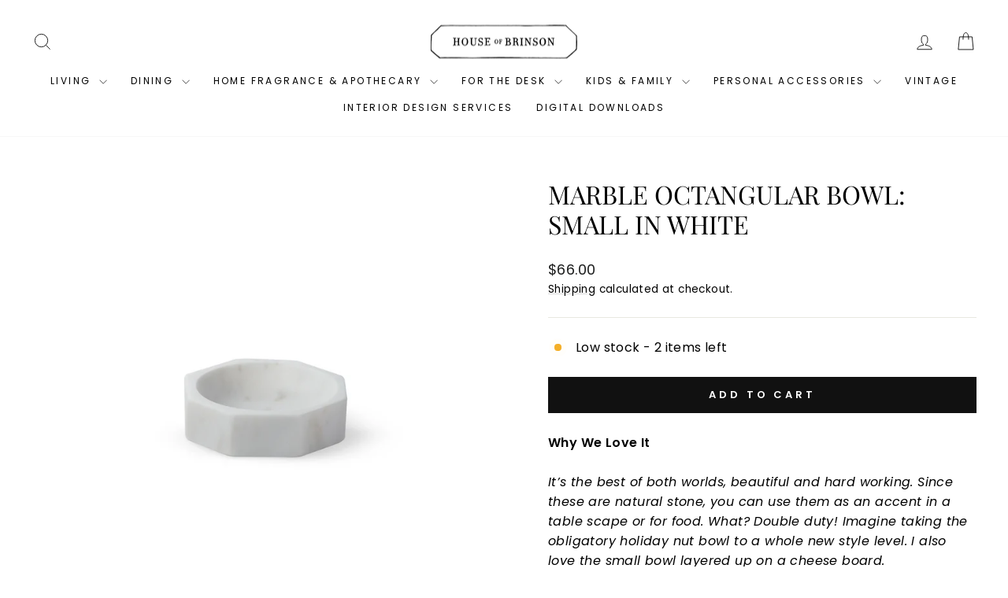

--- FILE ---
content_type: text/html; charset=utf-8
request_url: https://shophouseofbrinson.com/collections/gifts-for-people-with-small-spaces/products/marble-modernist-octangular-bowl
body_size: 49330
content:
<!doctype html>
<html class="no-js" lang="en" dir="ltr">
<head>
  <meta charset="utf-8">
  <meta http-equiv="X-UA-Compatible" content="IE=edge,chrome=1">
  <meta name="viewport" content="width=device-width,initial-scale=1">
  <meta name="theme-color" content="#111111">
  <link rel="canonical" href="https://shophouseofbrinson.com/products/marble-modernist-octangular-bowl">
  <link rel="preconnect" href="https://cdn.shopify.com" crossorigin>
  <link rel="preconnect" href="https://fonts.shopifycdn.com" crossorigin>
  <link rel="dns-prefetch" href="https://productreviews.shopifycdn.com">
  <link rel="dns-prefetch" href="https://ajax.googleapis.com">
  <link rel="dns-prefetch" href="https://maps.googleapis.com">
  <link rel="dns-prefetch" href="https://maps.gstatic.com"><link rel="shortcut icon" href="//shophouseofbrinson.com/cdn/shop/files/HOB_Logo_Shopify_faviconA_72a417a9-b430-4662-ab53-583e9d2f9e10_32x32.png?v=1613797027" type="image/png" /><title>Marble Octangular Bowl: Small in White
&ndash; House of Brinson
</title>
<meta name="description" content="Why We Love It It’s the best of both worlds, beautiful and hard working. Since these are natural stone, you can use them as an accent in a table scape or for food. What? Double duty! Imagine taking the obligatory holiday nut bowl to a whole new style level. I also love the small bowl layered up on a cheese board. ~Susa"><meta property="og:site_name" content="House of Brinson">
  <meta property="og:url" content="https://shophouseofbrinson.com/products/marble-modernist-octangular-bowl">
  <meta property="og:title" content="Marble Octangular Bowl: Small in White">
  <meta property="og:type" content="product">
  <meta property="og:description" content="Why We Love It It’s the best of both worlds, beautiful and hard working. Since these are natural stone, you can use them as an accent in a table scape or for food. What? Double duty! Imagine taking the obligatory holiday nut bowl to a whole new style level. I also love the small bowl layered up on a cheese board. ~Susa"><meta property="og:image" content="http://shophouseofbrinson.com/cdn/shop/products/MarbleModernistOctangularBowl_Small_White_MAR30-OCT.jpg?v=1595103114">
    <meta property="og:image:secure_url" content="https://shophouseofbrinson.com/cdn/shop/products/MarbleModernistOctangularBowl_Small_White_MAR30-OCT.jpg?v=1595103114">
    <meta property="og:image:width" content="2840">
    <meta property="og:image:height" content="2840"><meta name="twitter:site" content="@">
  <meta name="twitter:card" content="summary_large_image">
  <meta name="twitter:title" content="Marble Octangular Bowl: Small in White">
  <meta name="twitter:description" content="Why We Love It It’s the best of both worlds, beautiful and hard working. Since these are natural stone, you can use them as an accent in a table scape or for food. What? Double duty! Imagine taking the obligatory holiday nut bowl to a whole new style level. I also love the small bowl layered up on a cheese board. ~Susa">
<script async crossorigin fetchpriority="high" src="/cdn/shopifycloud/importmap-polyfill/es-modules-shim.2.4.0.js"></script>
<script type="importmap">
{
  "imports": {
    "element.base-media": "//shophouseofbrinson.com/cdn/shop/t/30/assets/element.base-media.js?v=61305152781971747521768258379",
    "element.image.parallax": "//shophouseofbrinson.com/cdn/shop/t/30/assets/element.image.parallax.js?v=59188309605188605141768258379",
    "element.model": "//shophouseofbrinson.com/cdn/shop/t/30/assets/element.model.js?v=104979259955732717291768258379",
    "element.quantity-selector": "//shophouseofbrinson.com/cdn/shop/t/30/assets/element.quantity-selector.js?v=68208048201360514121768258379",
    "element.text.rte": "//shophouseofbrinson.com/cdn/shop/t/30/assets/element.text.rte.js?v=28194737298593644281768258379",
    "element.video": "//shophouseofbrinson.com/cdn/shop/t/30/assets/element.video.js?v=110560105447302630031768258379",
    "is-land": "//shophouseofbrinson.com/cdn/shop/t/30/assets/is-land.min.js?v=92343381495565747271768258380",
    "util.misc": "//shophouseofbrinson.com/cdn/shop/t/30/assets/util.misc.js?v=117964846174238173191768258380",
    "util.product-loader": "//shophouseofbrinson.com/cdn/shop/t/30/assets/util.product-loader.js?v=71947287259713254281768258380",
    "util.resource-loader": "//shophouseofbrinson.com/cdn/shop/t/30/assets/util.resource-loader.js?v=81301169148003274841768258380",
    "vendor.in-view": "//shophouseofbrinson.com/cdn/shop/t/30/assets/vendor.in-view.js?v=126891093837844970591768258380"
  }
}
</script><script type="module" src="//shophouseofbrinson.com/cdn/shop/t/30/assets/is-land.min.js?v=92343381495565747271768258380"></script>
<style data-shopify>@font-face {
  font-family: "Playfair Display";
  font-weight: 400;
  font-style: normal;
  font-display: swap;
  src: url("//shophouseofbrinson.com/cdn/fonts/playfair_display/playfairdisplay_n4.9980f3e16959dc89137cc1369bfc3ae98af1deb9.woff2") format("woff2"),
       url("//shophouseofbrinson.com/cdn/fonts/playfair_display/playfairdisplay_n4.c562b7c8e5637886a811d2a017f9e023166064ee.woff") format("woff");
}

  @font-face {
  font-family: Poppins;
  font-weight: 400;
  font-style: normal;
  font-display: swap;
  src: url("//shophouseofbrinson.com/cdn/fonts/poppins/poppins_n4.0ba78fa5af9b0e1a374041b3ceaadf0a43b41362.woff2") format("woff2"),
       url("//shophouseofbrinson.com/cdn/fonts/poppins/poppins_n4.214741a72ff2596839fc9760ee7a770386cf16ca.woff") format("woff");
}


  @font-face {
  font-family: Poppins;
  font-weight: 600;
  font-style: normal;
  font-display: swap;
  src: url("//shophouseofbrinson.com/cdn/fonts/poppins/poppins_n6.aa29d4918bc243723d56b59572e18228ed0786f6.woff2") format("woff2"),
       url("//shophouseofbrinson.com/cdn/fonts/poppins/poppins_n6.5f815d845fe073750885d5b7e619ee00e8111208.woff") format("woff");
}

  @font-face {
  font-family: Poppins;
  font-weight: 400;
  font-style: italic;
  font-display: swap;
  src: url("//shophouseofbrinson.com/cdn/fonts/poppins/poppins_i4.846ad1e22474f856bd6b81ba4585a60799a9f5d2.woff2") format("woff2"),
       url("//shophouseofbrinson.com/cdn/fonts/poppins/poppins_i4.56b43284e8b52fc64c1fd271f289a39e8477e9ec.woff") format("woff");
}

  @font-face {
  font-family: Poppins;
  font-weight: 600;
  font-style: italic;
  font-display: swap;
  src: url("//shophouseofbrinson.com/cdn/fonts/poppins/poppins_i6.bb8044d6203f492888d626dafda3c2999253e8e9.woff2") format("woff2"),
       url("//shophouseofbrinson.com/cdn/fonts/poppins/poppins_i6.e233dec1a61b1e7dead9f920159eda42280a02c3.woff") format("woff");
}

</style><link href="//shophouseofbrinson.com/cdn/shop/t/30/assets/theme.css?v=93626464380700918791768258404" rel="stylesheet" type="text/css" media="all" />
<style data-shopify>:root {
    --typeHeaderPrimary: "Playfair Display";
    --typeHeaderFallback: serif;
    --typeHeaderSize: 38px;
    --typeHeaderWeight: 400;
    --typeHeaderLineHeight: 1.2;
    --typeHeaderSpacing: 0.0em;

    --typeBasePrimary:Poppins;
    --typeBaseFallback:sans-serif;
    --typeBaseSize: 16px;
    --typeBaseWeight: 400;
    --typeBaseSpacing: 0.025em;
    --typeBaseLineHeight: 1.6;
    --typeBaselineHeightMinus01: 1.5;

    --typeCollectionTitle: 18px;

    --iconWeight: 2px;
    --iconLinecaps: miter;

    
        --buttonRadius: 0;
    

    --colorGridOverlayOpacity: 0.0;
    --colorAnnouncement: #000000;
    --colorAnnouncementText: #ffffff;

    --colorBody: #ffffff;
    --colorBodyAlpha05: rgba(255, 255, 255, 0.05);
    --colorBodyDim: #f2f2f2;
    --colorBodyLightDim: #fafafa;
    --colorBodyMediumDim: #f5f5f5;


    --colorBorder: #e8e8e1;

    --colorBtnPrimary: #111111;
    --colorBtnPrimaryLight: #2b2b2b;
    --colorBtnPrimaryDim: #040404;
    --colorBtnPrimaryText: #ffffff;

    --colorCartDot: #ff4f33;

    --colorDrawers: #ffffff;
    --colorDrawersDim: #f2f2f2;
    --colorDrawerBorder: #e8e8e1;
    --colorDrawerText: #000000;
    --colorDrawerTextDark: #000000;
    --colorDrawerButton: #111111;
    --colorDrawerButtonText: #ffffff;

    --colorFooter: #ffffff;
    --colorFooterText: #000000;
    --colorFooterTextAlpha01: #000000;

    --colorGridOverlay: #000000;
    --colorGridOverlayOpacity: 0.1;

    --colorHeaderTextAlpha01: rgba(0, 0, 0, 0.1);

    --colorHeroText: #ffffff;

    --colorSmallImageBg: #ffffff;
    --colorLargeImageBg: #0f0f0f;

    --colorImageOverlay: #000000;
    --colorImageOverlayOpacity: 0.0;
    --colorImageOverlayTextShadow: 0.16;

    --colorLink: #000000;

    --colorModalBg: rgba(230, 230, 230, 0.6);

    --colorNav: #ffffff;
    --colorNavText: #000000;

    --colorPrice: #1c1d1d;

    --colorSaleTag: #1c1d1d;
    --colorSaleTagText: #ffffff;

    --colorTextBody: #000000;
    --colorTextBodyAlpha015: rgba(0, 0, 0, 0.15);
    --colorTextBodyAlpha005: rgba(0, 0, 0, 0.05);
    --colorTextBodyAlpha008: rgba(0, 0, 0, 0.08);
    --colorTextSavings: #ff4e4e;

    --urlIcoSelect: url(//shophouseofbrinson.com/cdn/shop/t/30/assets/ico-select.svg);
    --urlIcoSelectFooter: url(//shophouseofbrinson.com/cdn/shop/t/30/assets/ico-select-footer.svg);
    --urlIcoSelectWhite: url(//shophouseofbrinson.com/cdn/shop/t/30/assets/ico-select-white.svg);

    --grid-gutter: 17px;
    --drawer-gutter: 20px;

    --sizeChartMargin: 25px 0;
    --sizeChartIconMargin: 5px;

    --newsletterReminderPadding: 40px;

    /*Shop Pay Installments*/
    --color-body-text: #000000;
    --color-body: #ffffff;
    --color-bg: #ffffff;
    }

    .placeholder-content {
    background-image: linear-gradient(100deg, #ffffff 40%, #f7f7f7 63%, #ffffff 79%);
    }</style><script>
    document.documentElement.className = document.documentElement.className.replace('no-js', 'js');

    window.theme = window.theme || {};
    theme.routes = {
      home: "/",
      cart: "/cart.js",
      cartPage: "/cart",
      cartAdd: "/cart/add.js",
      cartChange: "/cart/change.js",
      search: "/search",
      predictiveSearch: "/search/suggest"
    };
    theme.strings = {
      soldOut: "Sold Out",
      unavailable: "Unavailable",
      inStockLabel: "In stock, ready to ship",
      oneStockLabel: "Low stock - [count] item left",
      otherStockLabel: "Low stock - [count] items left",
      willNotShipUntil: "Ready to ship [date]",
      willBeInStockAfter: "Back in stock [date]",
      waitingForStock: "Backordered, shipping soon",
      savePrice: "Save [saved_amount]",
      cartEmpty: "Your cart is currently empty.",
      cartTermsConfirmation: "You must agree with the terms and conditions of sales to check out",
      searchCollections: "Collections",
      searchPages: "Pages",
      searchArticles: "Articles",
      productFrom: "from ",
      maxQuantity: "You can only have [quantity] of [title] in your cart."
    };
    theme.settings = {
      cartType: "drawer",
      isCustomerTemplate: false,
      moneyFormat: "${{amount}}",
      saveType: "percent",
      productImageSize: "natural",
      productImageCover: false,
      predictiveSearch: true,
      predictiveSearchType: null,
      predictiveSearchVendor: false,
      predictiveSearchPrice: false,
      quickView: false,
      themeName: 'Impulse',
      themeVersion: "8.1.0"
    };
  </script>

  <script>window.performance && window.performance.mark && window.performance.mark('shopify.content_for_header.start');</script><meta name="facebook-domain-verification" content="ax4rhmfo7msod4owszlbhqm3q6w3nk">
<meta name="google-site-verification" content="k_8It_unxWxU4vIyXapOW5tKWG8J-yLwe9C6FcpAveA">
<meta id="shopify-digital-wallet" name="shopify-digital-wallet" content="/40189493414/digital_wallets/dialog">
<meta name="shopify-checkout-api-token" content="3d87b29584ab7486af8cccc5499b98db">
<meta id="in-context-paypal-metadata" data-shop-id="40189493414" data-venmo-supported="false" data-environment="production" data-locale="en_US" data-paypal-v4="true" data-currency="USD">
<link rel="alternate" type="application/json+oembed" href="https://shophouseofbrinson.com/products/marble-modernist-octangular-bowl.oembed">
<script async="async" src="/checkouts/internal/preloads.js?locale=en-US"></script>
<link rel="preconnect" href="https://shop.app" crossorigin="anonymous">
<script async="async" src="https://shop.app/checkouts/internal/preloads.js?locale=en-US&shop_id=40189493414" crossorigin="anonymous"></script>
<script id="apple-pay-shop-capabilities" type="application/json">{"shopId":40189493414,"countryCode":"US","currencyCode":"USD","merchantCapabilities":["supports3DS"],"merchantId":"gid:\/\/shopify\/Shop\/40189493414","merchantName":"House of Brinson","requiredBillingContactFields":["postalAddress","email","phone"],"requiredShippingContactFields":["postalAddress","email","phone"],"shippingType":"shipping","supportedNetworks":["visa","masterCard","amex"],"total":{"type":"pending","label":"House of Brinson","amount":"1.00"},"shopifyPaymentsEnabled":true,"supportsSubscriptions":true}</script>
<script id="shopify-features" type="application/json">{"accessToken":"3d87b29584ab7486af8cccc5499b98db","betas":["rich-media-storefront-analytics"],"domain":"shophouseofbrinson.com","predictiveSearch":true,"shopId":40189493414,"locale":"en"}</script>
<script>var Shopify = Shopify || {};
Shopify.shop = "house-of-brinson.myshopify.com";
Shopify.locale = "en";
Shopify.currency = {"active":"USD","rate":"1.0"};
Shopify.country = "US";
Shopify.theme = {"name":"Impulse 8.1.0 Jan 2025","id":156293005561,"schema_name":"Impulse","schema_version":"8.1.0","theme_store_id":857,"role":"main"};
Shopify.theme.handle = "null";
Shopify.theme.style = {"id":null,"handle":null};
Shopify.cdnHost = "shophouseofbrinson.com/cdn";
Shopify.routes = Shopify.routes || {};
Shopify.routes.root = "/";</script>
<script type="module">!function(o){(o.Shopify=o.Shopify||{}).modules=!0}(window);</script>
<script>!function(o){function n(){var o=[];function n(){o.push(Array.prototype.slice.apply(arguments))}return n.q=o,n}var t=o.Shopify=o.Shopify||{};t.loadFeatures=n(),t.autoloadFeatures=n()}(window);</script>
<script>
  window.ShopifyPay = window.ShopifyPay || {};
  window.ShopifyPay.apiHost = "shop.app\/pay";
  window.ShopifyPay.redirectState = null;
</script>
<script id="shop-js-analytics" type="application/json">{"pageType":"product"}</script>
<script defer="defer" async type="module" src="//shophouseofbrinson.com/cdn/shopifycloud/shop-js/modules/v2/client.init-shop-cart-sync_C5BV16lS.en.esm.js"></script>
<script defer="defer" async type="module" src="//shophouseofbrinson.com/cdn/shopifycloud/shop-js/modules/v2/chunk.common_CygWptCX.esm.js"></script>
<script type="module">
  await import("//shophouseofbrinson.com/cdn/shopifycloud/shop-js/modules/v2/client.init-shop-cart-sync_C5BV16lS.en.esm.js");
await import("//shophouseofbrinson.com/cdn/shopifycloud/shop-js/modules/v2/chunk.common_CygWptCX.esm.js");

  window.Shopify.SignInWithShop?.initShopCartSync?.({"fedCMEnabled":true,"windoidEnabled":true});

</script>
<script>
  window.Shopify = window.Shopify || {};
  if (!window.Shopify.featureAssets) window.Shopify.featureAssets = {};
  window.Shopify.featureAssets['shop-js'] = {"shop-cart-sync":["modules/v2/client.shop-cart-sync_ZFArdW7E.en.esm.js","modules/v2/chunk.common_CygWptCX.esm.js"],"init-fed-cm":["modules/v2/client.init-fed-cm_CmiC4vf6.en.esm.js","modules/v2/chunk.common_CygWptCX.esm.js"],"shop-button":["modules/v2/client.shop-button_tlx5R9nI.en.esm.js","modules/v2/chunk.common_CygWptCX.esm.js"],"shop-cash-offers":["modules/v2/client.shop-cash-offers_DOA2yAJr.en.esm.js","modules/v2/chunk.common_CygWptCX.esm.js","modules/v2/chunk.modal_D71HUcav.esm.js"],"init-windoid":["modules/v2/client.init-windoid_sURxWdc1.en.esm.js","modules/v2/chunk.common_CygWptCX.esm.js"],"shop-toast-manager":["modules/v2/client.shop-toast-manager_ClPi3nE9.en.esm.js","modules/v2/chunk.common_CygWptCX.esm.js"],"init-shop-email-lookup-coordinator":["modules/v2/client.init-shop-email-lookup-coordinator_B8hsDcYM.en.esm.js","modules/v2/chunk.common_CygWptCX.esm.js"],"init-shop-cart-sync":["modules/v2/client.init-shop-cart-sync_C5BV16lS.en.esm.js","modules/v2/chunk.common_CygWptCX.esm.js"],"avatar":["modules/v2/client.avatar_BTnouDA3.en.esm.js"],"pay-button":["modules/v2/client.pay-button_FdsNuTd3.en.esm.js","modules/v2/chunk.common_CygWptCX.esm.js"],"init-customer-accounts":["modules/v2/client.init-customer-accounts_DxDtT_ad.en.esm.js","modules/v2/client.shop-login-button_C5VAVYt1.en.esm.js","modules/v2/chunk.common_CygWptCX.esm.js","modules/v2/chunk.modal_D71HUcav.esm.js"],"init-shop-for-new-customer-accounts":["modules/v2/client.init-shop-for-new-customer-accounts_ChsxoAhi.en.esm.js","modules/v2/client.shop-login-button_C5VAVYt1.en.esm.js","modules/v2/chunk.common_CygWptCX.esm.js","modules/v2/chunk.modal_D71HUcav.esm.js"],"shop-login-button":["modules/v2/client.shop-login-button_C5VAVYt1.en.esm.js","modules/v2/chunk.common_CygWptCX.esm.js","modules/v2/chunk.modal_D71HUcav.esm.js"],"init-customer-accounts-sign-up":["modules/v2/client.init-customer-accounts-sign-up_CPSyQ0Tj.en.esm.js","modules/v2/client.shop-login-button_C5VAVYt1.en.esm.js","modules/v2/chunk.common_CygWptCX.esm.js","modules/v2/chunk.modal_D71HUcav.esm.js"],"shop-follow-button":["modules/v2/client.shop-follow-button_Cva4Ekp9.en.esm.js","modules/v2/chunk.common_CygWptCX.esm.js","modules/v2/chunk.modal_D71HUcav.esm.js"],"checkout-modal":["modules/v2/client.checkout-modal_BPM8l0SH.en.esm.js","modules/v2/chunk.common_CygWptCX.esm.js","modules/v2/chunk.modal_D71HUcav.esm.js"],"lead-capture":["modules/v2/client.lead-capture_Bi8yE_yS.en.esm.js","modules/v2/chunk.common_CygWptCX.esm.js","modules/v2/chunk.modal_D71HUcav.esm.js"],"shop-login":["modules/v2/client.shop-login_D6lNrXab.en.esm.js","modules/v2/chunk.common_CygWptCX.esm.js","modules/v2/chunk.modal_D71HUcav.esm.js"],"payment-terms":["modules/v2/client.payment-terms_CZxnsJam.en.esm.js","modules/v2/chunk.common_CygWptCX.esm.js","modules/v2/chunk.modal_D71HUcav.esm.js"]};
</script>
<script id="__st">var __st={"a":40189493414,"offset":-18000,"reqid":"1c49a694-65ed-47e5-834b-ef325409cf05-1768724243","pageurl":"shophouseofbrinson.com\/collections\/gifts-for-people-with-small-spaces\/products\/marble-modernist-octangular-bowl","u":"aa71a0214b3a","p":"product","rtyp":"product","rid":5416879358118};</script>
<script>window.ShopifyPaypalV4VisibilityTracking = true;</script>
<script id="captcha-bootstrap">!function(){'use strict';const t='contact',e='account',n='new_comment',o=[[t,t],['blogs',n],['comments',n],[t,'customer']],c=[[e,'customer_login'],[e,'guest_login'],[e,'recover_customer_password'],[e,'create_customer']],r=t=>t.map((([t,e])=>`form[action*='/${t}']:not([data-nocaptcha='true']) input[name='form_type'][value='${e}']`)).join(','),a=t=>()=>t?[...document.querySelectorAll(t)].map((t=>t.form)):[];function s(){const t=[...o],e=r(t);return a(e)}const i='password',u='form_key',d=['recaptcha-v3-token','g-recaptcha-response','h-captcha-response',i],f=()=>{try{return window.sessionStorage}catch{return}},m='__shopify_v',_=t=>t.elements[u];function p(t,e,n=!1){try{const o=window.sessionStorage,c=JSON.parse(o.getItem(e)),{data:r}=function(t){const{data:e,action:n}=t;return t[m]||n?{data:e,action:n}:{data:t,action:n}}(c);for(const[e,n]of Object.entries(r))t.elements[e]&&(t.elements[e].value=n);n&&o.removeItem(e)}catch(o){console.error('form repopulation failed',{error:o})}}const l='form_type',E='cptcha';function T(t){t.dataset[E]=!0}const w=window,h=w.document,L='Shopify',v='ce_forms',y='captcha';let A=!1;((t,e)=>{const n=(g='f06e6c50-85a8-45c8-87d0-21a2b65856fe',I='https://cdn.shopify.com/shopifycloud/storefront-forms-hcaptcha/ce_storefront_forms_captcha_hcaptcha.v1.5.2.iife.js',D={infoText:'Protected by hCaptcha',privacyText:'Privacy',termsText:'Terms'},(t,e,n)=>{const o=w[L][v],c=o.bindForm;if(c)return c(t,g,e,D).then(n);var r;o.q.push([[t,g,e,D],n]),r=I,A||(h.body.append(Object.assign(h.createElement('script'),{id:'captcha-provider',async:!0,src:r})),A=!0)});var g,I,D;w[L]=w[L]||{},w[L][v]=w[L][v]||{},w[L][v].q=[],w[L][y]=w[L][y]||{},w[L][y].protect=function(t,e){n(t,void 0,e),T(t)},Object.freeze(w[L][y]),function(t,e,n,w,h,L){const[v,y,A,g]=function(t,e,n){const i=e?o:[],u=t?c:[],d=[...i,...u],f=r(d),m=r(i),_=r(d.filter((([t,e])=>n.includes(e))));return[a(f),a(m),a(_),s()]}(w,h,L),I=t=>{const e=t.target;return e instanceof HTMLFormElement?e:e&&e.form},D=t=>v().includes(t);t.addEventListener('submit',(t=>{const e=I(t);if(!e)return;const n=D(e)&&!e.dataset.hcaptchaBound&&!e.dataset.recaptchaBound,o=_(e),c=g().includes(e)&&(!o||!o.value);(n||c)&&t.preventDefault(),c&&!n&&(function(t){try{if(!f())return;!function(t){const e=f();if(!e)return;const n=_(t);if(!n)return;const o=n.value;o&&e.removeItem(o)}(t);const e=Array.from(Array(32),(()=>Math.random().toString(36)[2])).join('');!function(t,e){_(t)||t.append(Object.assign(document.createElement('input'),{type:'hidden',name:u})),t.elements[u].value=e}(t,e),function(t,e){const n=f();if(!n)return;const o=[...t.querySelectorAll(`input[type='${i}']`)].map((({name:t})=>t)),c=[...d,...o],r={};for(const[a,s]of new FormData(t).entries())c.includes(a)||(r[a]=s);n.setItem(e,JSON.stringify({[m]:1,action:t.action,data:r}))}(t,e)}catch(e){console.error('failed to persist form',e)}}(e),e.submit())}));const S=(t,e)=>{t&&!t.dataset[E]&&(n(t,e.some((e=>e===t))),T(t))};for(const o of['focusin','change'])t.addEventListener(o,(t=>{const e=I(t);D(e)&&S(e,y())}));const B=e.get('form_key'),M=e.get(l),P=B&&M;t.addEventListener('DOMContentLoaded',(()=>{const t=y();if(P)for(const e of t)e.elements[l].value===M&&p(e,B);[...new Set([...A(),...v().filter((t=>'true'===t.dataset.shopifyCaptcha))])].forEach((e=>S(e,t)))}))}(h,new URLSearchParams(w.location.search),n,t,e,['guest_login'])})(!0,!0)}();</script>
<script integrity="sha256-4kQ18oKyAcykRKYeNunJcIwy7WH5gtpwJnB7kiuLZ1E=" data-source-attribution="shopify.loadfeatures" defer="defer" src="//shophouseofbrinson.com/cdn/shopifycloud/storefront/assets/storefront/load_feature-a0a9edcb.js" crossorigin="anonymous"></script>
<script crossorigin="anonymous" defer="defer" src="//shophouseofbrinson.com/cdn/shopifycloud/storefront/assets/shopify_pay/storefront-65b4c6d7.js?v=20250812"></script>
<script data-source-attribution="shopify.dynamic_checkout.dynamic.init">var Shopify=Shopify||{};Shopify.PaymentButton=Shopify.PaymentButton||{isStorefrontPortableWallets:!0,init:function(){window.Shopify.PaymentButton.init=function(){};var t=document.createElement("script");t.src="https://shophouseofbrinson.com/cdn/shopifycloud/portable-wallets/latest/portable-wallets.en.js",t.type="module",document.head.appendChild(t)}};
</script>
<script data-source-attribution="shopify.dynamic_checkout.buyer_consent">
  function portableWalletsHideBuyerConsent(e){var t=document.getElementById("shopify-buyer-consent"),n=document.getElementById("shopify-subscription-policy-button");t&&n&&(t.classList.add("hidden"),t.setAttribute("aria-hidden","true"),n.removeEventListener("click",e))}function portableWalletsShowBuyerConsent(e){var t=document.getElementById("shopify-buyer-consent"),n=document.getElementById("shopify-subscription-policy-button");t&&n&&(t.classList.remove("hidden"),t.removeAttribute("aria-hidden"),n.addEventListener("click",e))}window.Shopify?.PaymentButton&&(window.Shopify.PaymentButton.hideBuyerConsent=portableWalletsHideBuyerConsent,window.Shopify.PaymentButton.showBuyerConsent=portableWalletsShowBuyerConsent);
</script>
<script data-source-attribution="shopify.dynamic_checkout.cart.bootstrap">document.addEventListener("DOMContentLoaded",(function(){function t(){return document.querySelector("shopify-accelerated-checkout-cart, shopify-accelerated-checkout")}if(t())Shopify.PaymentButton.init();else{new MutationObserver((function(e,n){t()&&(Shopify.PaymentButton.init(),n.disconnect())})).observe(document.body,{childList:!0,subtree:!0})}}));
</script>
<link id="shopify-accelerated-checkout-styles" rel="stylesheet" media="screen" href="https://shophouseofbrinson.com/cdn/shopifycloud/portable-wallets/latest/accelerated-checkout-backwards-compat.css" crossorigin="anonymous">
<style id="shopify-accelerated-checkout-cart">
        #shopify-buyer-consent {
  margin-top: 1em;
  display: inline-block;
  width: 100%;
}

#shopify-buyer-consent.hidden {
  display: none;
}

#shopify-subscription-policy-button {
  background: none;
  border: none;
  padding: 0;
  text-decoration: underline;
  font-size: inherit;
  cursor: pointer;
}

#shopify-subscription-policy-button::before {
  box-shadow: none;
}

      </style>

<script>window.performance && window.performance.mark && window.performance.mark('shopify.content_for_header.end');</script>

  <style data-shopify>
    :root {
      /* Root Variables */
      /* ========================= */
      --root-color-primary: #000000;
      --color-primary: #000000;
      --root-color-secondary: #ffffff;
      --color-secondary: #ffffff;
      --color-sale-tag: #1c1d1d;
      --color-sale-tag-text: #ffffff;
      --layout-section-padding-block: 3rem;
      --layout-section-padding-inline--md: 40px;
      --layout-section-max-inline-size: 1420px; 


      /* Text */
      /* ========================= */
      
      /* Body Font Styles */
      --element-text-font-family--body: Poppins;
      --element-text-font-family-fallback--body: sans-serif;
      --element-text-font-weight--body: 400;
      --element-text-letter-spacing--body: 0.025em;
      --element-text-text-transform--body: none;

      /* Body Font Sizes */
      --element-text-font-size--body: initial;
      --element-text-font-size--body-xs: 12px;
      --element-text-font-size--body-sm: 14px;
      --element-text-font-size--body-md: 16px;
      --element-text-font-size--body-lg: 18px;
      
      /* Body Line Heights */
      --element-text-line-height--body: 1.6;

      /* Heading Font Styles */
      --element-text-font-family--heading: "Playfair Display";
      --element-text-font-family-fallback--heading: serif;
      --element-text-font-weight--heading: 400;
      --element-text-letter-spacing--heading: 0.0em;
      
      
      --element-text-text-transform--heading: uppercase;
       
      
      
      /* Heading Font Sizes */
      --element-text-font-size--heading-2xl: 54px;
      --element-text-font-size--heading-xl: 38px;
      --element-text-font-size--heading-lg: 32px;
      --element-text-font-size--heading-md: 30px;
      --element-text-font-size--heading-sm: 24px;
      --element-text-font-size--heading-xs: 22px;
      
      /* Heading Line Heights */
      --element-text-line-height--heading: 1.2;

      /* Buttons */
      /* ========================= */
      
          --element-button-radius: 0;
      

      --element-button-padding-block: 12px;
      --element-button-text-transform: uppercase;
      --element-button-font-weight: 800;
      --element-button-font-size: max(calc(var(--typeBaseSize) - 4px), 13px);
      --element-button-letter-spacing: .3em;

      /* Base Color Variables */
      --element-button-color-primary: #111111;
      --element-button-color-secondary: #ffffff;
      --element-button-shade-border: 100%;

      /* Hover State Variables */
      --element-button-shade-background--hover: 0%;
      --element-button-shade-border--hover: 100%;

      /* Focus State Variables */
      --element-button-color-focus: var(--color-focus);

      /* Inputs */
      /* ========================= */
      
          --element-icon-radius: 0;
      

      --element-input-font-size: var(--element-text-font-size--body-sm);
      --element-input-box-shadow-shade: 100%;

      /* Hover State Variables */
      --element-input-background-shade--hover: 0%;
      --element-input-box-shadow-spread-radius--hover: 1px;
    }

    @media only screen and (max-width: 768px) {
      :root {
        --element-button-font-size: max(calc(var(--typeBaseSize) - 5px), 11px);
      }
    }

    .element-radio {
        &:has(input[type='radio']:checked) {
          --element-button-color: var(--element-button-color-secondary);
        }
    }

    /* ATC Button Overrides */
    /* ========================= */

    .element-button[type="submit"],
    .element-button[type="submit"] .element-text,
    .element-button--shopify-payment-wrapper button {
      --element-button-padding-block: 13px;
      --element-button-padding-inline: 20px;
      --element-button-line-height: 1.42;
      --_font-size--body-md: var(--element-button-font-size);

      line-height: 1.42 !important;
    }

    /* When dynamic checkout is enabled */
    product-form:has(.element-button--shopify-payment-wrapper) {
      --element-button-color: #000000;

      .element-button[type="submit"],
      .element-button--shopify-payment-wrapper button {
        min-height: 50px !important;
      }

      .shopify-payment-button {
        margin: 0;
      }
    }

    /* Hover animation for non-angled buttons */
    body:not([data-button_style='angled']) .element-button[type="submit"] {
      position: relative;
      overflow: hidden;

      &:after {
        content: '';
        position: absolute;
        top: 0;
        left: 150%;
        width: 200%;
        height: 100%;
        transform: skewX(-20deg);
        background-image: linear-gradient(to right,transparent, rgba(255,255,255,.25),transparent);
      }

      &:hover:after {
        animation: shine 0.75s cubic-bezier(0.01, 0.56, 1, 1);
      }
    }

    /* ANGLED STYLE - ATC Button Overrides */
    /* ========================= */
    
    [data-button_style='angled'] {
      --element-button-shade-background--active: var(--element-button-shade-background);
      --element-button-shade-border--active: var(--element-button-shade-border);

      .element-button[type="submit"] {
        --_box-shadow: none;

        position: relative;
        max-width: 94%;
        border-top: 1px solid #111111;
        border-bottom: 1px solid #111111;
        
        &:before,
        &:after {
          content: '';
          position: absolute;
          display: block;
          top: -1px;
          bottom: -1px;
          width: 20px;
          transform: skewX(-12deg);
          background-color: #111111;
        }
        
        &:before {
          left: -6px;
        }
        
        &:after {
          right: -6px;
        }
      }

      /* When dynamic checkout is enabled */
      product-form:has(.element-button--shopify-payment-wrapper) {
        .element-button[type="submit"]:before,
        .element-button[type="submit"]:after {
          background-color: color-mix(in srgb,var(--_color-text) var(--_shade-background),var(--_color-background));
          border-top: 1px solid #111111;
          border-bottom: 1px solid #111111;
        }

        .element-button[type="submit"]:before {
          border-left: 1px solid #111111;
        }
        
        .element-button[type="submit"]:after {
          border-right: 1px solid #111111;
        }
      }

      .element-button--shopify-payment-wrapper {
        --_color-background: #111111;

        button:hover,
        button:before,
        button:after {
          background-color: color-mix(in srgb,var(--_color-text) var(--_shade-background),var(--_color-background)) !important;
        }

        button:not(button:focus-visible) {
          box-shadow: none !important;
        }
      }
    }
  </style>

  <script src="//shophouseofbrinson.com/cdn/shop/t/30/assets/vendor-scripts-v11.js" defer="defer"></script><script src="//shophouseofbrinson.com/cdn/shop/t/30/assets/theme.js?v=22325264162658116151768258380" defer="defer"></script>
<!-- BEGIN app block: shopify://apps/rez-notify-me/blocks/rez/0da60196-81b6-4270-afac-c9294e1641ba --><script id='rez-config-data'>
    if (typeof REZ_DATA == 'undefined') {
      
        var storeData = {"id":101,"domain":"house-of-brinson.myshopify.com","storefront_token":"64ed3ff9dbc796cb8ac603c86e159d8b","is_installed":1,"plan_id":0,"plan_code":"free","watermark":false,"createdAt":"2025-07-10T17:41:35.664Z","updatedAt":"2025-09-30T15:07:53.000Z","country":"US","store_name":"House of Brinson","money_format":"${{amount}}","uninstall_app":null};
      

      
        var btnConfig = {"id":89,"button_text":"NOTIFY ME WHEN AVAILABLE","border_radius":"5","text_color":"#FFFFFF","bg_color":"#5c645c","product_type":"0","createdAt":"2025-07-10T17:41:46.317Z","updatedAt":"2025-07-10T17:49:29.000Z"};
      

      
        var formConfig = {"id":89,"header":"Notify me!","description":"Get a notification as soon as this product is back in stock by signing up below!","email_placeholder":"Notify me!","email_error":"Please enter a valid email address","term_message":"","btn_text":"GET BACK IN STOCK ALERT","btn_border_radius":"5","text_color":"#FFFFFF","bg_color":"#5c645c","cf_header":"Thank you!","cf_description":"We will notify you when the product is available.","createdAt":"2025-07-10T17:41:46.318Z","updatedAt":"2025-07-10T17:49:29.000Z"};
      
      window.REZ_DATA = {
        shop_domain: "",
        url: "https://shophouseofbrinson.com",
        secure_url: "https://shophouseofbrinson.com",
        money_format: "${{amount}}",
        current_product: {"id":5416879358118,"title":"Marble Octangular Bowl: Small in White","handle":"marble-modernist-octangular-bowl","description":"\u003cp class=\"p1\"\u003e\u003cstrong\u003eWhy We Love It\u003c\/strong\u003e\u003c\/p\u003e\n\u003cp class=\"p1\"\u003e\u003cem\u003eIt’s the best of both worlds, beautiful and hard working. Since these are natural stone, you can use them as an accent in a table scape or for food. What? Double duty! Imagine taking the obligatory holiday nut bowl to a whole new style level. I also love the small bowl layered up on a cheese board.\u003c\/em\u003e\u003c\/p\u003e\n\u003cp class=\"p1\"\u003e\u003cem\u003e~Susan\u003c\/em\u003e\u003c\/p\u003e\n\u003cp class=\"p2\"\u003e\u003cb\u003eDetails\u003c\/b\u003e\u003cbr\u003e - Small bowl: 4” DIA x 1.125” H\u003cbr\u003e - Natural marble\u003cbr\u003e - Hand wash\u003cbr\u003e - Will stain if used with certain foods like citrus and berries, beets, etc.\u003c\/p\u003e","published_at":"2020-07-02T08:52:24-04:00","created_at":"2020-07-02T12:53:37-04:00","vendor":"Sir Madam","type":"Housewares","tags":["Entertaining","Home Decor Accessories","Housewares","Living","Marble","Organization"],"price":6600,"price_min":6600,"price_max":6600,"available":true,"price_varies":false,"compare_at_price":null,"compare_at_price_min":0,"compare_at_price_max":0,"compare_at_price_varies":false,"variants":[{"id":34968699764902,"title":"Default Title","option1":"Default Title","option2":null,"option3":null,"sku":"MAR30-OCT","requires_shipping":true,"taxable":true,"featured_image":null,"available":true,"name":"Marble Octangular Bowl: Small in White","public_title":null,"options":["Default Title"],"price":6600,"weight":635,"compare_at_price":null,"inventory_management":"shopify","barcode":"","requires_selling_plan":false,"selling_plan_allocations":[]}],"images":["\/\/shophouseofbrinson.com\/cdn\/shop\/products\/MarbleModernistOctangularBowl_Small_White_MAR30-OCT.jpg?v=1595103114"],"featured_image":"\/\/shophouseofbrinson.com\/cdn\/shop\/products\/MarbleModernistOctangularBowl_Small_White_MAR30-OCT.jpg?v=1595103114","options":["Title"],"media":[{"alt":null,"id":10324691091622,"position":1,"preview_image":{"aspect_ratio":1.0,"height":2840,"width":2840,"src":"\/\/shophouseofbrinson.com\/cdn\/shop\/products\/MarbleModernistOctangularBowl_Small_White_MAR30-OCT.jpg?v=1595103114"},"aspect_ratio":1.0,"height":2840,"media_type":"image","src":"\/\/shophouseofbrinson.com\/cdn\/shop\/products\/MarbleModernistOctangularBowl_Small_White_MAR30-OCT.jpg?v=1595103114","width":2840}],"requires_selling_plan":false,"selling_plan_groups":[],"content":"\u003cp class=\"p1\"\u003e\u003cstrong\u003eWhy We Love It\u003c\/strong\u003e\u003c\/p\u003e\n\u003cp class=\"p1\"\u003e\u003cem\u003eIt’s the best of both worlds, beautiful and hard working. Since these are natural stone, you can use them as an accent in a table scape or for food. What? Double duty! Imagine taking the obligatory holiday nut bowl to a whole new style level. I also love the small bowl layered up on a cheese board.\u003c\/em\u003e\u003c\/p\u003e\n\u003cp class=\"p1\"\u003e\u003cem\u003e~Susan\u003c\/em\u003e\u003c\/p\u003e\n\u003cp class=\"p2\"\u003e\u003cb\u003eDetails\u003c\/b\u003e\u003cbr\u003e - Small bowl: 4” DIA x 1.125” H\u003cbr\u003e - Natural marble\u003cbr\u003e - Hand wash\u003cbr\u003e - Will stain if used with certain foods like citrus and berries, beets, etc.\u003c\/p\u003e"},
        current_customer: {
          id: null,
          tags: null
        },
        current_collection: [{"id":5775931474086,"title":"Conical Snuffer","handle":"conical-snuffer","description":"\u003cp data-mce-fragment=\"1\" class=\"p1\"\u003e\u003cb data-mce-fragment=\"1\"\u003e\u003ci data-mce-fragment=\"1\"\u003eWhy We Love It\u003c\/i\u003e\u003c\/b\u003e\u003c\/p\u003e\n\u003cp data-mce-fragment=\"1\" class=\"p1\"\u003eMatch pewter company makes the most insanely beautiful objects. Delicately balanced - it feels vintage but is brand new. I love the traditional stamping on the metal. Objects like this should be passed down to the next generation – an heirloom for sure.  \u003c\/p\u003e\n\u003cp data-mce-fragment=\"1\" class=\"p1\"\u003eCalled a conical snuffer for the shape of the cone design. \u003c\/p\u003e\n\u003cp data-mce-fragment=\"1\" class=\"p1\"\u003e––––––––––––\u003c\/p\u003e\n\u003cp data-mce-fragment=\"1\" class=\"p1\"\u003eMatch pewter is handmade by artisans in Northern Italy. Each piece is made with a lead free alloy of tin, copper and antimony.\u003c\/p\u003e\n\u003cp data-mce-fragment=\"1\" class=\"p1\"\u003e\u003cb data-mce-fragment=\"1\"\u003e\u003ci data-mce-fragment=\"1\"\u003eDetails\u003c\/i\u003e\u003c\/b\u003e\u003c\/p\u003e\n\u003cp data-mce-fragment=\"1\" class=\"p1\"\u003e– Size :\u003cspan data-mce-fragment=\"1\" class=\"Apple-converted-space\"\u003e 2.5\u003c\/span\u003e“ H\u003cbr\u003e– Material(s): Pewter\u003cbr\u003e– Made in Italy\u003c\/p\u003e","published_at":"2020-09-29T11:01:46-04:00","created_at":"2020-09-29T10:33:15-04:00","vendor":"Match","type":"Housewares","tags":["candle accessory","FallWinter"],"price":6700,"price_min":6700,"price_max":6700,"available":true,"price_varies":false,"compare_at_price":null,"compare_at_price_min":0,"compare_at_price_max":0,"compare_at_price_varies":false,"variants":[{"id":36431996289190,"title":"Default Title","option1":"Default Title","option2":null,"option3":null,"sku":"789","requires_shipping":true,"taxable":true,"featured_image":null,"available":true,"name":"Conical Snuffer","public_title":null,"options":["Default Title"],"price":6700,"weight":113,"compare_at_price":null,"inventory_management":"shopify","barcode":"","requires_selling_plan":false,"selling_plan_allocations":[]}],"images":["\/\/shophouseofbrinson.com\/cdn\/shop\/products\/snuf.jpg?v=1601390212"],"featured_image":"\/\/shophouseofbrinson.com\/cdn\/shop\/products\/snuf.jpg?v=1601390212","options":["Title"],"media":[{"alt":null,"id":12043812176038,"position":1,"preview_image":{"aspect_ratio":1.0,"height":800,"width":800,"src":"\/\/shophouseofbrinson.com\/cdn\/shop\/products\/snuf.jpg?v=1601390212"},"aspect_ratio":1.0,"height":800,"media_type":"image","src":"\/\/shophouseofbrinson.com\/cdn\/shop\/products\/snuf.jpg?v=1601390212","width":800}],"requires_selling_plan":false,"selling_plan_groups":[],"content":"\u003cp data-mce-fragment=\"1\" class=\"p1\"\u003e\u003cb data-mce-fragment=\"1\"\u003e\u003ci data-mce-fragment=\"1\"\u003eWhy We Love It\u003c\/i\u003e\u003c\/b\u003e\u003c\/p\u003e\n\u003cp data-mce-fragment=\"1\" class=\"p1\"\u003eMatch pewter company makes the most insanely beautiful objects. Delicately balanced - it feels vintage but is brand new. I love the traditional stamping on the metal. Objects like this should be passed down to the next generation – an heirloom for sure.  \u003c\/p\u003e\n\u003cp data-mce-fragment=\"1\" class=\"p1\"\u003eCalled a conical snuffer for the shape of the cone design. \u003c\/p\u003e\n\u003cp data-mce-fragment=\"1\" class=\"p1\"\u003e––––––––––––\u003c\/p\u003e\n\u003cp data-mce-fragment=\"1\" class=\"p1\"\u003eMatch pewter is handmade by artisans in Northern Italy. Each piece is made with a lead free alloy of tin, copper and antimony.\u003c\/p\u003e\n\u003cp data-mce-fragment=\"1\" class=\"p1\"\u003e\u003cb data-mce-fragment=\"1\"\u003e\u003ci data-mce-fragment=\"1\"\u003eDetails\u003c\/i\u003e\u003c\/b\u003e\u003c\/p\u003e\n\u003cp data-mce-fragment=\"1\" class=\"p1\"\u003e– Size :\u003cspan data-mce-fragment=\"1\" class=\"Apple-converted-space\"\u003e 2.5\u003c\/span\u003e“ H\u003cbr\u003e– Material(s): Pewter\u003cbr\u003e– Made in Italy\u003c\/p\u003e"},{"id":5939742703782,"title":"Amalfi Tumbler, Set of 4","handle":"amalfi-tumbler-set-of-4","description":"\u003cp data-mce-fragment=\"1\" class=\"p1\"\u003e\u003cb data-mce-fragment=\"1\"\u003eWhy We Love It\u003c\/b\u003e\u003c\/p\u003e\n\u003cp data-mce-fragment=\"1\" class=\"p2\"\u003e\u003cem\u003eI love these 6 oz. French glasses because they are so versatile. They can be used as a casual glass for wine, affogato, juice or even an afternoon aperitif. They are pretty, yet durable and we always have them on hand.\u003c\/em\u003e\u003c\/p\u003e\n\u003cp data-mce-fragment=\"1\" class=\"p2\"\u003e\u003cem\u003e~Will\u003c\/em\u003e\u003c\/p\u003e\n\u003cp data-mce-fragment=\"1\" class=\"p1\"\u003e\u003cb data-mce-fragment=\"1\"\u003eDetails\u003c\/b\u003e\u003c\/p\u003e\n\u003cul data-mce-fragment=\"1\" class=\"ul1\"\u003e\n\u003cli data-mce-fragment=\"1\" class=\"li1\"\u003eSize :\u003cspan data-mce-fragment=\"1\" class=\"Apple-converted-space\"\u003e 6 oz \/ 17cl, 2.9\"W x 3.7\"H\u003c\/span\u003e\n\u003c\/li\u003e\n\u003cli data-mce-fragment=\"1\" class=\"li1\"\u003eMaterial(s): Duralex tempered glass\u003c\/li\u003e\n\u003cli data-mce-fragment=\"1\" class=\"li1\"\u003eDuralex\u003c\/li\u003e\n\u003cli data-mce-fragment=\"1\" class=\"li1\"\u003eMade in France\u003c\/li\u003e\n\u003cli data-mce-fragment=\"1\" class=\"li1\"\u003e\n\u003cmeta charset=\"utf-8\"\u003e \u003cspan\u003eThese glasses are stackable\u003c\/span\u003e\n\u003c\/li\u003e\n\u003cli data-mce-fragment=\"1\" class=\"li1\"\u003eSpecial note from Duralex: Duralex is manufactured to withstand sudden temperature extremes from -4°F to 212°F and is suitable for hot or cold liquids. \u003c\/li\u003e\n\u003c\/ul\u003e","published_at":"2026-01-14T16:51:51-05:00","created_at":"2020-11-16T09:06:04-05:00","vendor":"Duralex","type":"Barware","tags":["Barware","Cocktail","drinkware"],"price":1500,"price_min":1500,"price_max":1500,"available":true,"price_varies":false,"compare_at_price":null,"compare_at_price_min":0,"compare_at_price_max":0,"compare_at_price_varies":false,"variants":[{"id":37039607414950,"title":"Default Title","option1":"Default Title","option2":null,"option3":null,"sku":"1004AC04\/4","requires_shipping":true,"taxable":true,"featured_image":null,"available":true,"name":"Amalfi Tumbler, Set of 4","public_title":null,"options":["Default Title"],"price":1500,"weight":862,"compare_at_price":null,"inventory_management":"shopify","barcode":"3550190500127","requires_selling_plan":false,"selling_plan_allocations":[]}],"images":["\/\/shophouseofbrinson.com\/cdn\/shop\/products\/Amalfi_T.jpg?v=1605535975"],"featured_image":"\/\/shophouseofbrinson.com\/cdn\/shop\/products\/Amalfi_T.jpg?v=1605535975","options":["Title"],"media":[{"alt":null,"id":13658699956390,"position":1,"preview_image":{"aspect_ratio":1.0,"height":1500,"width":1500,"src":"\/\/shophouseofbrinson.com\/cdn\/shop\/products\/Amalfi_T.jpg?v=1605535975"},"aspect_ratio":1.0,"height":1500,"media_type":"image","src":"\/\/shophouseofbrinson.com\/cdn\/shop\/products\/Amalfi_T.jpg?v=1605535975","width":1500}],"requires_selling_plan":false,"selling_plan_groups":[],"content":"\u003cp data-mce-fragment=\"1\" class=\"p1\"\u003e\u003cb data-mce-fragment=\"1\"\u003eWhy We Love It\u003c\/b\u003e\u003c\/p\u003e\n\u003cp data-mce-fragment=\"1\" class=\"p2\"\u003e\u003cem\u003eI love these 6 oz. French glasses because they are so versatile. They can be used as a casual glass for wine, affogato, juice or even an afternoon aperitif. They are pretty, yet durable and we always have them on hand.\u003c\/em\u003e\u003c\/p\u003e\n\u003cp data-mce-fragment=\"1\" class=\"p2\"\u003e\u003cem\u003e~Will\u003c\/em\u003e\u003c\/p\u003e\n\u003cp data-mce-fragment=\"1\" class=\"p1\"\u003e\u003cb data-mce-fragment=\"1\"\u003eDetails\u003c\/b\u003e\u003c\/p\u003e\n\u003cul data-mce-fragment=\"1\" class=\"ul1\"\u003e\n\u003cli data-mce-fragment=\"1\" class=\"li1\"\u003eSize :\u003cspan data-mce-fragment=\"1\" class=\"Apple-converted-space\"\u003e 6 oz \/ 17cl, 2.9\"W x 3.7\"H\u003c\/span\u003e\n\u003c\/li\u003e\n\u003cli data-mce-fragment=\"1\" class=\"li1\"\u003eMaterial(s): Duralex tempered glass\u003c\/li\u003e\n\u003cli data-mce-fragment=\"1\" class=\"li1\"\u003eDuralex\u003c\/li\u003e\n\u003cli data-mce-fragment=\"1\" class=\"li1\"\u003eMade in France\u003c\/li\u003e\n\u003cli data-mce-fragment=\"1\" class=\"li1\"\u003e\n\u003cmeta charset=\"utf-8\"\u003e \u003cspan\u003eThese glasses are stackable\u003c\/span\u003e\n\u003c\/li\u003e\n\u003cli data-mce-fragment=\"1\" class=\"li1\"\u003eSpecial note from Duralex: Duralex is manufactured to withstand sudden temperature extremes from -4°F to 212°F and is suitable for hot or cold liquids. \u003c\/li\u003e\n\u003c\/ul\u003e"},{"id":5942228058278,"title":"Small Walnut Board Second Edition","handle":"small-serving-board","description":"\u003cp class=\"p1\" data-mce-fragment=\"1\"\u003e\u003cb data-mce-fragment=\"1\"\u003eWhy We Love It\u003c\/b\u003e\u003c\/p\u003e\n\u003cp class=\"p2\" data-mce-fragment=\"1\"\u003e\u003cem\u003eWe have a small vintage cutting board this exact size and use it ALL the time. Dare I say it's one of the most used items in our kitchen. It's functional and looks great for entertaining. Plus, it's the perfect size for the rock star cheese on the cheese board you want to highlight, or a small cutting board for your bar. \u003c\/em\u003e\u003c\/p\u003e\n\u003cp class=\"p2\" data-mce-fragment=\"1\"\u003e\u003cem\u003e\u003cmeta charset=\"utf-8\"\u003eWhen I started looking around for nice boards for the store, I was surprised not many places make a board this small. We prefer a board with darker, nice wood to contrast the marble serving boards and blend in with vintage items. \u003c\/em\u003e\u003c\/p\u003e\n\u003cp class=\"p2\" data-mce-fragment=\"1\"\u003e\u003cem\u003eThis is one of those 'forever items', meaning it should age beautifully and become a well used item in your home. \u003c\/em\u003e\u003c\/p\u003e\n\u003cp class=\"p2\" data-mce-fragment=\"1\"\u003e\u003cem\u003eLastly, one additional item I love about this product is the small foot print. Mickael sourced American Walnut in Pennsylvania and the board was handmade in Mickael's shop in Virginia. We then put them in the car and are shipping from New York. Considering the globalized economy we live in, these boards have a pretty small footprint. \u003c\/em\u003e\u003c\/p\u003e\n\u003cp class=\"p2\" data-mce-fragment=\"1\"\u003e\u003cem\u003e~ Susan \u003c\/em\u003e\u003c\/p\u003e\n\u003cp class=\"p2\" data-mce-fragment=\"1\"\u003e\u003cem\u003e__________________\u003c\/em\u003e\u003c\/p\u003e\n\u003cp class=\"p1\" data-mce-fragment=\"1\"\u003e\u003cb data-mce-fragment=\"1\"\u003eDetails\u003c\/b\u003e\u003c\/p\u003e\n\u003cul class=\"ul1\" data-mce-fragment=\"1\"\u003e\n\u003cli class=\"li1\" data-mce-fragment=\"1\"\u003eSize :\u003cspan class=\"Apple-converted-space\" data-mce-fragment=\"1\"\u003e  4.375\u003c\/span\u003e“ W x\u003cspan class=\"Apple-converted-space\" data-mce-fragment=\"1\"\u003e  8.25\u003c\/span\u003e“ L (Each board is slightly different because they are handmade)\u003c\/li\u003e\n\u003cli class=\"li1\" data-mce-fragment=\"1\"\u003eMaterial(s): American Walnut with food grade mineral oil\u003c\/li\u003e\n\u003cli class=\"li1\" data-mce-fragment=\"1\"\u003eMaker: Fonteneau \u0026amp; Co\u003c\/li\u003e\n\u003cli class=\"li1\" data-mce-fragment=\"1\"\u003eMade by a small business\u003c\/li\u003e\n\u003cli class=\"li1\" data-mce-fragment=\"1\"\u003eMade in Virginia (in the USA!)\u003c\/li\u003e\n\u003cli class=\"li1\" data-mce-fragment=\"1\"\u003eCare: To clean, hand wash your board (never wash in dishwasher) with soapy water, rinse it with water and air dry. Store the wood board in an upright position and in a dry area.\u003c\/li\u003e\n\u003cli class=\"li1\" data-mce-fragment=\"1\"\u003eLong term: Apply food grade mineral oil. \u003cbr\u003e\n\u003c\/li\u003e\n\u003c\/ul\u003e","published_at":"2022-03-24T12:55:29-04:00","created_at":"2020-11-17T09:46:09-05:00","vendor":"Fonteneau \u0026 Co","type":"Presentation Board","tags":["cooking","Kitchen","kitchenware accessories","Made in America","serverware","serving tray"],"price":4800,"price_min":4800,"price_max":4800,"available":true,"price_varies":false,"compare_at_price":null,"compare_at_price_min":0,"compare_at_price_max":0,"compare_at_price_varies":false,"variants":[{"id":37050548846758,"title":"Default Title","option1":"Default Title","option2":null,"option3":null,"sku":"B5-W","requires_shipping":true,"taxable":true,"featured_image":null,"available":true,"name":"Small Walnut Board Second Edition","public_title":null,"options":["Default Title"],"price":4800,"weight":318,"compare_at_price":null,"inventory_management":"shopify","barcode":"","requires_selling_plan":false,"selling_plan_allocations":[]}],"images":["\/\/shophouseofbrinson.com\/cdn\/shop\/files\/MF_SMBoard_V2023.jpg?v=1699388934","\/\/shophouseofbrinson.com\/cdn\/shop\/files\/MF_SMBoard_V2023_2.jpg?v=1699388934"],"featured_image":"\/\/shophouseofbrinson.com\/cdn\/shop\/files\/MF_SMBoard_V2023.jpg?v=1699388934","options":["Title"],"media":[{"alt":null,"id":32454926729465,"position":1,"preview_image":{"aspect_ratio":0.999,"height":2844,"width":2840,"src":"\/\/shophouseofbrinson.com\/cdn\/shop\/files\/MF_SMBoard_V2023.jpg?v=1699388934"},"aspect_ratio":0.999,"height":2844,"media_type":"image","src":"\/\/shophouseofbrinson.com\/cdn\/shop\/files\/MF_SMBoard_V2023.jpg?v=1699388934","width":2840},{"alt":null,"id":32454926696697,"position":2,"preview_image":{"aspect_ratio":1.0,"height":2840,"width":2840,"src":"\/\/shophouseofbrinson.com\/cdn\/shop\/files\/MF_SMBoard_V2023_2.jpg?v=1699388934"},"aspect_ratio":1.0,"height":2840,"media_type":"image","src":"\/\/shophouseofbrinson.com\/cdn\/shop\/files\/MF_SMBoard_V2023_2.jpg?v=1699388934","width":2840}],"requires_selling_plan":false,"selling_plan_groups":[],"content":"\u003cp class=\"p1\" data-mce-fragment=\"1\"\u003e\u003cb data-mce-fragment=\"1\"\u003eWhy We Love It\u003c\/b\u003e\u003c\/p\u003e\n\u003cp class=\"p2\" data-mce-fragment=\"1\"\u003e\u003cem\u003eWe have a small vintage cutting board this exact size and use it ALL the time. Dare I say it's one of the most used items in our kitchen. It's functional and looks great for entertaining. Plus, it's the perfect size for the rock star cheese on the cheese board you want to highlight, or a small cutting board for your bar. \u003c\/em\u003e\u003c\/p\u003e\n\u003cp class=\"p2\" data-mce-fragment=\"1\"\u003e\u003cem\u003e\u003cmeta charset=\"utf-8\"\u003eWhen I started looking around for nice boards for the store, I was surprised not many places make a board this small. We prefer a board with darker, nice wood to contrast the marble serving boards and blend in with vintage items. \u003c\/em\u003e\u003c\/p\u003e\n\u003cp class=\"p2\" data-mce-fragment=\"1\"\u003e\u003cem\u003eThis is one of those 'forever items', meaning it should age beautifully and become a well used item in your home. \u003c\/em\u003e\u003c\/p\u003e\n\u003cp class=\"p2\" data-mce-fragment=\"1\"\u003e\u003cem\u003eLastly, one additional item I love about this product is the small foot print. Mickael sourced American Walnut in Pennsylvania and the board was handmade in Mickael's shop in Virginia. We then put them in the car and are shipping from New York. Considering the globalized economy we live in, these boards have a pretty small footprint. \u003c\/em\u003e\u003c\/p\u003e\n\u003cp class=\"p2\" data-mce-fragment=\"1\"\u003e\u003cem\u003e~ Susan \u003c\/em\u003e\u003c\/p\u003e\n\u003cp class=\"p2\" data-mce-fragment=\"1\"\u003e\u003cem\u003e__________________\u003c\/em\u003e\u003c\/p\u003e\n\u003cp class=\"p1\" data-mce-fragment=\"1\"\u003e\u003cb data-mce-fragment=\"1\"\u003eDetails\u003c\/b\u003e\u003c\/p\u003e\n\u003cul class=\"ul1\" data-mce-fragment=\"1\"\u003e\n\u003cli class=\"li1\" data-mce-fragment=\"1\"\u003eSize :\u003cspan class=\"Apple-converted-space\" data-mce-fragment=\"1\"\u003e  4.375\u003c\/span\u003e“ W x\u003cspan class=\"Apple-converted-space\" data-mce-fragment=\"1\"\u003e  8.25\u003c\/span\u003e“ L (Each board is slightly different because they are handmade)\u003c\/li\u003e\n\u003cli class=\"li1\" data-mce-fragment=\"1\"\u003eMaterial(s): American Walnut with food grade mineral oil\u003c\/li\u003e\n\u003cli class=\"li1\" data-mce-fragment=\"1\"\u003eMaker: Fonteneau \u0026amp; Co\u003c\/li\u003e\n\u003cli class=\"li1\" data-mce-fragment=\"1\"\u003eMade by a small business\u003c\/li\u003e\n\u003cli class=\"li1\" data-mce-fragment=\"1\"\u003eMade in Virginia (in the USA!)\u003c\/li\u003e\n\u003cli class=\"li1\" data-mce-fragment=\"1\"\u003eCare: To clean, hand wash your board (never wash in dishwasher) with soapy water, rinse it with water and air dry. Store the wood board in an upright position and in a dry area.\u003c\/li\u003e\n\u003cli class=\"li1\" data-mce-fragment=\"1\"\u003eLong term: Apply food grade mineral oil. \u003cbr\u003e\n\u003c\/li\u003e\n\u003c\/ul\u003e"},{"id":5416118255782,"title":"Ex Libris Tray Set","handle":"ex-libris-tray-set","description":"\u003cmeta charset=\"utf-8\"\u003e\n\u003cp\u003e\u003cstrong\u003eWhy We Love It\u003c\/strong\u003e\u003cbr\u003e\u003c\/p\u003e\n\u003cp\u003e\u003cem\u003eDid I mention I love organizing drawers? Or my dresser top. Or anything? These little trays are stylish and washable melamine. I'm using them to help organize my make up! \u003c\/em\u003e\u003c\/p\u003e\n\u003cp\u003e\u003cem\u003e~Susan\u003c\/em\u003e\u003c\/p\u003e\n\u003cp\u003e\u003cstrong\u003eDetails\u003c\/strong\u003e\u003c\/p\u003e\n\u003cp\u003e- Large Tray Measures 6.5\" x 9.5\"\u003cbr\u003e- Medium Tray Measures 5.5\" x 8\"\u003cbr\u003e- Small Tray Measures 4.5\" x 6.5\"\u003cbr\u003e- Set of three assorted trays\u003cbr\u003e- Dishwasher safe\u003c\/p\u003e","published_at":"2022-06-17T11:36:54-04:00","created_at":"2020-07-02T08:43:32-04:00","vendor":"Siren Song","type":"Housewares","tags":["Entertaining","Home Decor Accessories","Housewares","Living","Melamine","Organization","Trays"],"price":6000,"price_min":6000,"price_max":6000,"available":true,"price_varies":false,"compare_at_price":null,"compare_at_price_min":0,"compare_at_price_max":0,"compare_at_price_varies":false,"variants":[{"id":34966030811302,"title":"Default Title","option1":"Default Title","option2":null,"option3":null,"sku":"MM181","requires_shipping":true,"taxable":true,"featured_image":null,"available":true,"name":"Ex Libris Tray Set","public_title":null,"options":["Default Title"],"price":6000,"weight":227,"compare_at_price":null,"inventory_management":"shopify","barcode":"","requires_selling_plan":false,"selling_plan_allocations":[]}],"images":["\/\/shophouseofbrinson.com\/cdn\/shop\/products\/MM181.jpg?v=1593693814","\/\/shophouseofbrinson.com\/cdn\/shop\/products\/MM181_1.jpg?v=1593693815","\/\/shophouseofbrinson.com\/cdn\/shop\/products\/MM181_2.jpg?v=1593693815","\/\/shophouseofbrinson.com\/cdn\/shop\/products\/MM181_3.jpg?v=1593693815"],"featured_image":"\/\/shophouseofbrinson.com\/cdn\/shop\/products\/MM181.jpg?v=1593693814","options":["Title"],"media":[{"alt":null,"id":9935310422182,"position":1,"preview_image":{"aspect_ratio":1.0,"height":1600,"width":1600,"src":"\/\/shophouseofbrinson.com\/cdn\/shop\/products\/MM181.jpg?v=1593693814"},"aspect_ratio":1.0,"height":1600,"media_type":"image","src":"\/\/shophouseofbrinson.com\/cdn\/shop\/products\/MM181.jpg?v=1593693814","width":1600},{"alt":null,"id":9935310454950,"position":2,"preview_image":{"aspect_ratio":1.0,"height":1600,"width":1600,"src":"\/\/shophouseofbrinson.com\/cdn\/shop\/products\/MM181_1.jpg?v=1593693815"},"aspect_ratio":1.0,"height":1600,"media_type":"image","src":"\/\/shophouseofbrinson.com\/cdn\/shop\/products\/MM181_1.jpg?v=1593693815","width":1600},{"alt":null,"id":9935310487718,"position":3,"preview_image":{"aspect_ratio":1.0,"height":1600,"width":1600,"src":"\/\/shophouseofbrinson.com\/cdn\/shop\/products\/MM181_2.jpg?v=1593693815"},"aspect_ratio":1.0,"height":1600,"media_type":"image","src":"\/\/shophouseofbrinson.com\/cdn\/shop\/products\/MM181_2.jpg?v=1593693815","width":1600},{"alt":null,"id":9935310520486,"position":4,"preview_image":{"aspect_ratio":1.0,"height":1600,"width":1600,"src":"\/\/shophouseofbrinson.com\/cdn\/shop\/products\/MM181_3.jpg?v=1593693815"},"aspect_ratio":1.0,"height":1600,"media_type":"image","src":"\/\/shophouseofbrinson.com\/cdn\/shop\/products\/MM181_3.jpg?v=1593693815","width":1600}],"requires_selling_plan":false,"selling_plan_groups":[],"content":"\u003cmeta charset=\"utf-8\"\u003e\n\u003cp\u003e\u003cstrong\u003eWhy We Love It\u003c\/strong\u003e\u003cbr\u003e\u003c\/p\u003e\n\u003cp\u003e\u003cem\u003eDid I mention I love organizing drawers? Or my dresser top. Or anything? These little trays are stylish and washable melamine. I'm using them to help organize my make up! \u003c\/em\u003e\u003c\/p\u003e\n\u003cp\u003e\u003cem\u003e~Susan\u003c\/em\u003e\u003c\/p\u003e\n\u003cp\u003e\u003cstrong\u003eDetails\u003c\/strong\u003e\u003c\/p\u003e\n\u003cp\u003e- Large Tray Measures 6.5\" x 9.5\"\u003cbr\u003e- Medium Tray Measures 5.5\" x 8\"\u003cbr\u003e- Small Tray Measures 4.5\" x 6.5\"\u003cbr\u003e- Set of three assorted trays\u003cbr\u003e- Dishwasher safe\u003c\/p\u003e"},{"id":5416128544934,"title":"Studiolo Tray Set","handle":"studiolo-tray-set","description":"\u003cmeta charset=\"utf-8\"\u003e\u003cmeta charset=\"utf-8\"\u003e\n\u003cp\u003e\u003cstrong\u003eWhy We Love It\u003c\/strong\u003e\u003cbr\u003e\u003c\/p\u003e\n\u003cp\u003e\u003cem\u003eDid I mention I love organizing drawers? Or my dresser top. Or anything? These little trays are stylish and washable melamine. I'm using them to help organize my make up! \u003c\/em\u003e\u003c\/p\u003e\n\u003cp\u003e\u003cem\u003e~Susan\u003c\/em\u003e\u003c\/p\u003e\n\u003cp\u003e\u003cstrong\u003eDetails\u003c\/strong\u003e\u003c\/p\u003e\n\u003cp\u003e- Large Tray Measures 6.5\" x 9.5\"\u003cbr\u003e- Medium Tray Measures 5.5\" x 8\"\u003cbr\u003e- Small Tray Measures 4.5\" x 6.5\"\u003cbr\u003e- Set of three assorted trays\u003cbr\u003e- Dishwasher safe\u003c\/p\u003e","published_at":"2023-10-12T12:50:44-04:00","created_at":"2020-07-02T08:45:48-04:00","vendor":"Siren Song","type":"Housewares","tags":["Entertaining","Home Decor Accessories","Housewares","Living","Melamine","Organization","Trays"],"price":6000,"price_min":6000,"price_max":6000,"available":false,"price_varies":false,"compare_at_price":null,"compare_at_price_min":0,"compare_at_price_max":0,"compare_at_price_varies":false,"variants":[{"id":34966067216550,"title":"Default Title","option1":"Default Title","option2":null,"option3":null,"sku":"MM179","requires_shipping":true,"taxable":true,"featured_image":null,"available":false,"name":"Studiolo Tray Set","public_title":null,"options":["Default Title"],"price":6000,"weight":227,"compare_at_price":null,"inventory_management":"shopify","barcode":"","requires_selling_plan":false,"selling_plan_allocations":[]}],"images":["\/\/shophouseofbrinson.com\/cdn\/shop\/products\/MM179.jpg?v=1593693950","\/\/shophouseofbrinson.com\/cdn\/shop\/products\/MM179_1.jpg?v=1593693950","\/\/shophouseofbrinson.com\/cdn\/shop\/products\/MM179_2.jpg?v=1593693950","\/\/shophouseofbrinson.com\/cdn\/shop\/products\/MM179_3.jpg?v=1593693950"],"featured_image":"\/\/shophouseofbrinson.com\/cdn\/shop\/products\/MM179.jpg?v=1593693950","options":["Title"],"media":[{"alt":null,"id":9935361769638,"position":1,"preview_image":{"aspect_ratio":1.0,"height":1600,"width":1600,"src":"\/\/shophouseofbrinson.com\/cdn\/shop\/products\/MM179.jpg?v=1593693950"},"aspect_ratio":1.0,"height":1600,"media_type":"image","src":"\/\/shophouseofbrinson.com\/cdn\/shop\/products\/MM179.jpg?v=1593693950","width":1600},{"alt":null,"id":9935361802406,"position":2,"preview_image":{"aspect_ratio":1.0,"height":1600,"width":1600,"src":"\/\/shophouseofbrinson.com\/cdn\/shop\/products\/MM179_1.jpg?v=1593693950"},"aspect_ratio":1.0,"height":1600,"media_type":"image","src":"\/\/shophouseofbrinson.com\/cdn\/shop\/products\/MM179_1.jpg?v=1593693950","width":1600},{"alt":null,"id":9935361835174,"position":3,"preview_image":{"aspect_ratio":1.0,"height":1600,"width":1600,"src":"\/\/shophouseofbrinson.com\/cdn\/shop\/products\/MM179_2.jpg?v=1593693950"},"aspect_ratio":1.0,"height":1600,"media_type":"image","src":"\/\/shophouseofbrinson.com\/cdn\/shop\/products\/MM179_2.jpg?v=1593693950","width":1600},{"alt":null,"id":9935361867942,"position":4,"preview_image":{"aspect_ratio":1.0,"height":1600,"width":1600,"src":"\/\/shophouseofbrinson.com\/cdn\/shop\/products\/MM179_3.jpg?v=1593693950"},"aspect_ratio":1.0,"height":1600,"media_type":"image","src":"\/\/shophouseofbrinson.com\/cdn\/shop\/products\/MM179_3.jpg?v=1593693950","width":1600}],"requires_selling_plan":false,"selling_plan_groups":[],"content":"\u003cmeta charset=\"utf-8\"\u003e\u003cmeta charset=\"utf-8\"\u003e\n\u003cp\u003e\u003cstrong\u003eWhy We Love It\u003c\/strong\u003e\u003cbr\u003e\u003c\/p\u003e\n\u003cp\u003e\u003cem\u003eDid I mention I love organizing drawers? Or my dresser top. Or anything? These little trays are stylish and washable melamine. I'm using them to help organize my make up! \u003c\/em\u003e\u003c\/p\u003e\n\u003cp\u003e\u003cem\u003e~Susan\u003c\/em\u003e\u003c\/p\u003e\n\u003cp\u003e\u003cstrong\u003eDetails\u003c\/strong\u003e\u003c\/p\u003e\n\u003cp\u003e- Large Tray Measures 6.5\" x 9.5\"\u003cbr\u003e- Medium Tray Measures 5.5\" x 8\"\u003cbr\u003e- Small Tray Measures 4.5\" x 6.5\"\u003cbr\u003e- Set of three assorted trays\u003cbr\u003e- Dishwasher safe\u003c\/p\u003e"},{"id":5832696561830,"title":"Sculptura Tray Set","handle":"sculptura-tray-set","description":"\u003cmeta charset=\"utf-8\"\u003e\u003cmeta charset=\"utf-8\"\u003e\n\u003cp\u003e\u003cstrong\u003eWhy We Love It\u003c\/strong\u003e\u003cbr\u003e\u003c\/p\u003e\n\u003cp\u003e\u003cem\u003eDid I mention I love organizing drawers? Or my dresser top. Or anything? These little trays are stylish and washable melamine. I'm using them to help organize my make up! \u003c\/em\u003e\u003c\/p\u003e\n\u003cp\u003e\u003cem\u003e~Susan\u003c\/em\u003e\u003c\/p\u003e\n\u003cp\u003e\u003cstrong\u003eDetails\u003c\/strong\u003e\u003c\/p\u003e\n\u003cp\u003e- Large Tray Measures 6.5\" x 9.5\"\u003cbr\u003e- Medium Tray Measures 5.5\" x 8\"\u003cbr\u003e- Small Tray Measures 4.5\" x 6.5\"\u003cbr\u003e- Set of three assorted trays\u003cbr\u003e- Dishwasher safe\u003c\/p\u003e","published_at":"2023-10-12T12:51:34-04:00","created_at":"2020-10-12T12:07:55-04:00","vendor":"Siren Song","type":"Housewares","tags":["Entertaining","Home Decor Accessories","Housewares","Living","Melamine","Organization","Trays"],"price":6000,"price_min":6000,"price_max":6000,"available":true,"price_varies":false,"compare_at_price":null,"compare_at_price_min":0,"compare_at_price_max":0,"compare_at_price_varies":false,"variants":[{"id":36637723000998,"title":"Default Title","option1":"Default Title","option2":null,"option3":null,"sku":"","requires_shipping":true,"taxable":true,"featured_image":null,"available":true,"name":"Sculptura Tray Set","public_title":null,"options":["Default Title"],"price":6000,"weight":227,"compare_at_price":null,"inventory_management":"shopify","barcode":"","requires_selling_plan":false,"selling_plan_allocations":[]}],"images":["\/\/shophouseofbrinson.com\/cdn\/shop\/products\/MM180.jpg?v=1602518934","\/\/shophouseofbrinson.com\/cdn\/shop\/products\/MM180_1.jpg?v=1602518934","\/\/shophouseofbrinson.com\/cdn\/shop\/products\/MM180_2.jpg?v=1602518934","\/\/shophouseofbrinson.com\/cdn\/shop\/products\/MM180_3.jpg?v=1602518934"],"featured_image":"\/\/shophouseofbrinson.com\/cdn\/shop\/products\/MM180.jpg?v=1602518934","options":["Title"],"media":[{"alt":null,"id":12650550034598,"position":1,"preview_image":{"aspect_ratio":1.0,"height":1600,"width":1600,"src":"\/\/shophouseofbrinson.com\/cdn\/shop\/products\/MM180.jpg?v=1602518934"},"aspect_ratio":1.0,"height":1600,"media_type":"image","src":"\/\/shophouseofbrinson.com\/cdn\/shop\/products\/MM180.jpg?v=1602518934","width":1600},{"alt":null,"id":12650549936294,"position":2,"preview_image":{"aspect_ratio":1.0,"height":1600,"width":1600,"src":"\/\/shophouseofbrinson.com\/cdn\/shop\/products\/MM180_1.jpg?v=1602518934"},"aspect_ratio":1.0,"height":1600,"media_type":"image","src":"\/\/shophouseofbrinson.com\/cdn\/shop\/products\/MM180_1.jpg?v=1602518934","width":1600},{"alt":null,"id":12650549969062,"position":3,"preview_image":{"aspect_ratio":1.0,"height":1600,"width":1600,"src":"\/\/shophouseofbrinson.com\/cdn\/shop\/products\/MM180_2.jpg?v=1602518934"},"aspect_ratio":1.0,"height":1600,"media_type":"image","src":"\/\/shophouseofbrinson.com\/cdn\/shop\/products\/MM180_2.jpg?v=1602518934","width":1600},{"alt":null,"id":12650550001830,"position":4,"preview_image":{"aspect_ratio":1.0,"height":1600,"width":1600,"src":"\/\/shophouseofbrinson.com\/cdn\/shop\/products\/MM180_3.jpg?v=1602518934"},"aspect_ratio":1.0,"height":1600,"media_type":"image","src":"\/\/shophouseofbrinson.com\/cdn\/shop\/products\/MM180_3.jpg?v=1602518934","width":1600}],"requires_selling_plan":false,"selling_plan_groups":[],"content":"\u003cmeta charset=\"utf-8\"\u003e\u003cmeta charset=\"utf-8\"\u003e\n\u003cp\u003e\u003cstrong\u003eWhy We Love It\u003c\/strong\u003e\u003cbr\u003e\u003c\/p\u003e\n\u003cp\u003e\u003cem\u003eDid I mention I love organizing drawers? Or my dresser top. Or anything? These little trays are stylish and washable melamine. I'm using them to help organize my make up! \u003c\/em\u003e\u003c\/p\u003e\n\u003cp\u003e\u003cem\u003e~Susan\u003c\/em\u003e\u003c\/p\u003e\n\u003cp\u003e\u003cstrong\u003eDetails\u003c\/strong\u003e\u003c\/p\u003e\n\u003cp\u003e- Large Tray Measures 6.5\" x 9.5\"\u003cbr\u003e- Medium Tray Measures 5.5\" x 8\"\u003cbr\u003e- Small Tray Measures 4.5\" x 6.5\"\u003cbr\u003e- Set of three assorted trays\u003cbr\u003e- Dishwasher safe\u003c\/p\u003e"},{"id":5416879358118,"title":"Marble Octangular Bowl: Small in White","handle":"marble-modernist-octangular-bowl","description":"\u003cp class=\"p1\"\u003e\u003cstrong\u003eWhy We Love It\u003c\/strong\u003e\u003c\/p\u003e\n\u003cp class=\"p1\"\u003e\u003cem\u003eIt’s the best of both worlds, beautiful and hard working. Since these are natural stone, you can use them as an accent in a table scape or for food. What? Double duty! Imagine taking the obligatory holiday nut bowl to a whole new style level. I also love the small bowl layered up on a cheese board.\u003c\/em\u003e\u003c\/p\u003e\n\u003cp class=\"p1\"\u003e\u003cem\u003e~Susan\u003c\/em\u003e\u003c\/p\u003e\n\u003cp class=\"p2\"\u003e\u003cb\u003eDetails\u003c\/b\u003e\u003cbr\u003e - Small bowl: 4” DIA x 1.125” H\u003cbr\u003e - Natural marble\u003cbr\u003e - Hand wash\u003cbr\u003e - Will stain if used with certain foods like citrus and berries, beets, etc.\u003c\/p\u003e","published_at":"2020-07-02T08:52:24-04:00","created_at":"2020-07-02T12:53:37-04:00","vendor":"Sir Madam","type":"Housewares","tags":["Entertaining","Home Decor Accessories","Housewares","Living","Marble","Organization"],"price":6600,"price_min":6600,"price_max":6600,"available":true,"price_varies":false,"compare_at_price":null,"compare_at_price_min":0,"compare_at_price_max":0,"compare_at_price_varies":false,"variants":[{"id":34968699764902,"title":"Default Title","option1":"Default Title","option2":null,"option3":null,"sku":"MAR30-OCT","requires_shipping":true,"taxable":true,"featured_image":null,"available":true,"name":"Marble Octangular Bowl: Small in White","public_title":null,"options":["Default Title"],"price":6600,"weight":635,"compare_at_price":null,"inventory_management":"shopify","barcode":"","requires_selling_plan":false,"selling_plan_allocations":[]}],"images":["\/\/shophouseofbrinson.com\/cdn\/shop\/products\/MarbleModernistOctangularBowl_Small_White_MAR30-OCT.jpg?v=1595103114"],"featured_image":"\/\/shophouseofbrinson.com\/cdn\/shop\/products\/MarbleModernistOctangularBowl_Small_White_MAR30-OCT.jpg?v=1595103114","options":["Title"],"media":[{"alt":null,"id":10324691091622,"position":1,"preview_image":{"aspect_ratio":1.0,"height":2840,"width":2840,"src":"\/\/shophouseofbrinson.com\/cdn\/shop\/products\/MarbleModernistOctangularBowl_Small_White_MAR30-OCT.jpg?v=1595103114"},"aspect_ratio":1.0,"height":2840,"media_type":"image","src":"\/\/shophouseofbrinson.com\/cdn\/shop\/products\/MarbleModernistOctangularBowl_Small_White_MAR30-OCT.jpg?v=1595103114","width":2840}],"requires_selling_plan":false,"selling_plan_groups":[],"content":"\u003cp class=\"p1\"\u003e\u003cstrong\u003eWhy We Love It\u003c\/strong\u003e\u003c\/p\u003e\n\u003cp class=\"p1\"\u003e\u003cem\u003eIt’s the best of both worlds, beautiful and hard working. Since these are natural stone, you can use them as an accent in a table scape or for food. What? Double duty! Imagine taking the obligatory holiday nut bowl to a whole new style level. I also love the small bowl layered up on a cheese board.\u003c\/em\u003e\u003c\/p\u003e\n\u003cp class=\"p1\"\u003e\u003cem\u003e~Susan\u003c\/em\u003e\u003c\/p\u003e\n\u003cp class=\"p2\"\u003e\u003cb\u003eDetails\u003c\/b\u003e\u003cbr\u003e - Small bowl: 4” DIA x 1.125” H\u003cbr\u003e - Natural marble\u003cbr\u003e - Hand wash\u003cbr\u003e - Will stain if used with certain foods like citrus and berries, beets, etc.\u003c\/p\u003e"},{"id":5818006536358,"title":"Marble Square Bowl: Small in Vermillion","handle":"marble-square-bowl-small-in-vermillion","description":"\u003cp class=\"p1\"\u003e\u003cstrong\u003eWhy We Love It\u003c\/strong\u003e\u003c\/p\u003e\n\u003cp class=\"p1\"\u003e\u003cem\u003eIt’s the best of both worlds, beautiful and hard working. Since these are natural stone, you can use them as an accent in a table scape or for food. What? Double duty! Imagine taking the obligatory holiday nut bowl to a whole new style level. I also love the small bowl layered up on a cheese board.\u003c\/em\u003e\u003c\/p\u003e\n\u003cp class=\"p1\"\u003e\u003cem\u003e~Susan\u003c\/em\u003e\u003c\/p\u003e\n\u003cp class=\"p2\"\u003e\u003cb\u003eDetails\u003c\/b\u003e\u003cbr\u003e - Small bowl: \u003cmeta charset=\"utf-8\"\u003e\u003cspan data-mce-fragment=\"1\"\u003e3.75”W x 3.75”L x 2”H\u003c\/span\u003e\u003cbr\u003e - Natural marble\u003cbr\u003e - Hand wash\u003cbr\u003e - Will stain if used with certain foods like citrus and berries, beets, etc.\u003c\/p\u003e","published_at":"2020-10-08T16:17:25-04:00","created_at":"2020-10-08T16:13:34-04:00","vendor":"Sir Madam","type":"Housewares","tags":["Entertaining","giftguide25","Home Decor Accessories","Housewares","Living","Marble","Organization"],"price":6600,"price_min":6600,"price_max":6600,"available":true,"price_varies":false,"compare_at_price":null,"compare_at_price_min":0,"compare_at_price_max":0,"compare_at_price_varies":false,"variants":[{"id":36581929648294,"title":"Default Title","option1":"Default Title","option2":null,"option3":null,"sku":"MAR39-SQB","requires_shipping":true,"taxable":true,"featured_image":null,"available":true,"name":"Marble Square Bowl: Small in Vermillion","public_title":null,"options":["Default Title"],"price":6600,"weight":3402,"compare_at_price":null,"inventory_management":"shopify","barcode":"","requires_selling_plan":false,"selling_plan_allocations":[]}],"images":["\/\/shophouseofbrinson.com\/cdn\/shop\/products\/MAR39-SQB_00ba0129-2fb8-4818-9d6b-2dd15e49dc15.png?v=1680208384"],"featured_image":"\/\/shophouseofbrinson.com\/cdn\/shop\/products\/MAR39-SQB_00ba0129-2fb8-4818-9d6b-2dd15e49dc15.png?v=1680208384","options":["Title"],"media":[{"alt":null,"id":31611267678457,"position":1,"preview_image":{"aspect_ratio":1.001,"height":1923,"width":1924,"src":"\/\/shophouseofbrinson.com\/cdn\/shop\/products\/MAR39-SQB_00ba0129-2fb8-4818-9d6b-2dd15e49dc15.png?v=1680208384"},"aspect_ratio":1.001,"height":1923,"media_type":"image","src":"\/\/shophouseofbrinson.com\/cdn\/shop\/products\/MAR39-SQB_00ba0129-2fb8-4818-9d6b-2dd15e49dc15.png?v=1680208384","width":1924}],"requires_selling_plan":false,"selling_plan_groups":[],"content":"\u003cp class=\"p1\"\u003e\u003cstrong\u003eWhy We Love It\u003c\/strong\u003e\u003c\/p\u003e\n\u003cp class=\"p1\"\u003e\u003cem\u003eIt’s the best of both worlds, beautiful and hard working. Since these are natural stone, you can use them as an accent in a table scape or for food. What? Double duty! Imagine taking the obligatory holiday nut bowl to a whole new style level. I also love the small bowl layered up on a cheese board.\u003c\/em\u003e\u003c\/p\u003e\n\u003cp class=\"p1\"\u003e\u003cem\u003e~Susan\u003c\/em\u003e\u003c\/p\u003e\n\u003cp class=\"p2\"\u003e\u003cb\u003eDetails\u003c\/b\u003e\u003cbr\u003e - Small bowl: \u003cmeta charset=\"utf-8\"\u003e\u003cspan data-mce-fragment=\"1\"\u003e3.75”W x 3.75”L x 2”H\u003c\/span\u003e\u003cbr\u003e - Natural marble\u003cbr\u003e - Hand wash\u003cbr\u003e - Will stain if used with certain foods like citrus and berries, beets, etc.\u003c\/p\u003e"},{"id":5496390254758,"title":"Medium Porcelain Tapered Cup","handle":"medium-porcelain-tapered-cup","description":"\u003cmeta charset=\"utf-8\"\u003e\n\u003cp class=\"\"\u003e\u003cstrong\u003eWhy We Love It\u003c\/strong\u003e\u003c\/p\u003e\n\u003cp class=\"\"\u003e\u003cem\u003eI love little cups. Anything small. Anyone else? While you can use these in a conventional way, I organize my loose items on the dresser in our bathroom. Neat and pretty at the same time. \u003c\/em\u003e\u003c\/p\u003e\n\u003cp class=\"\"\u003e\u003cem\u003e~Susan\u003c\/em\u003e\u003c\/p\u003e\n\u003cp class=\"\"\u003e__________\u003c\/p\u003e\n\u003cp class=\"\"\u003eThe small porcelain cup in Maize, is great for drinking but also works well as a small vase or organizing vessel.\u003c\/p\u003e\n\u003cp class=\"\"\u003e\u003cstrong\u003eDetails\u003c\/strong\u003e\u003c\/p\u003e\n\u003cp class=\"\"\u003e\u003cspan\u003e- Size: 3.5”D x 3.25”H\u003cbr\u003e- Artist Marcie McGoldrick\u003cbr\u003e- Handmade in Pennsylvania \u003cbr\u003e\u003c\/span\u003e- Due to the handmade nature of the ceramics there may be slight variations in size, glaze and finish.\u003c\/p\u003e","published_at":"2020-07-18T12:19:46-04:00","created_at":"2020-07-18T12:19:46-04:00","vendor":"Marcie McGoldrick","type":"Kitchenware","tags":["Featured Artist","Home Decor Accessories","Housewares","Living","Made in America","Organization","woman owned business","Women Owned Business"],"price":4800,"price_min":4800,"price_max":4800,"available":true,"price_varies":false,"compare_at_price":null,"compare_at_price_min":0,"compare_at_price_max":0,"compare_at_price_varies":false,"variants":[{"id":35235238477990,"title":"Default Title","option1":"Default Title","option2":null,"option3":null,"sku":"","requires_shipping":true,"taxable":true,"featured_image":null,"available":true,"name":"Medium Porcelain Tapered Cup","public_title":null,"options":["Default Title"],"price":4800,"weight":454,"compare_at_price":null,"inventory_management":"shopify","barcode":"","requires_selling_plan":false,"selling_plan_allocations":[]}],"images":["\/\/shophouseofbrinson.com\/cdn\/shop\/files\/CupPorcelainTapered_Maize_1f36da3b-886d-4c83-a929-941653354f5d.jpg?v=1698271793"],"featured_image":"\/\/shophouseofbrinson.com\/cdn\/shop\/files\/CupPorcelainTapered_Maize_1f36da3b-886d-4c83-a929-941653354f5d.jpg?v=1698271793","options":["Title"],"media":[{"alt":null,"id":32399026782457,"position":1,"preview_image":{"aspect_ratio":1.0,"height":2840,"width":2840,"src":"\/\/shophouseofbrinson.com\/cdn\/shop\/files\/CupPorcelainTapered_Maize_1f36da3b-886d-4c83-a929-941653354f5d.jpg?v=1698271793"},"aspect_ratio":1.0,"height":2840,"media_type":"image","src":"\/\/shophouseofbrinson.com\/cdn\/shop\/files\/CupPorcelainTapered_Maize_1f36da3b-886d-4c83-a929-941653354f5d.jpg?v=1698271793","width":2840}],"requires_selling_plan":false,"selling_plan_groups":[],"content":"\u003cmeta charset=\"utf-8\"\u003e\n\u003cp class=\"\"\u003e\u003cstrong\u003eWhy We Love It\u003c\/strong\u003e\u003c\/p\u003e\n\u003cp class=\"\"\u003e\u003cem\u003eI love little cups. Anything small. Anyone else? While you can use these in a conventional way, I organize my loose items on the dresser in our bathroom. Neat and pretty at the same time. \u003c\/em\u003e\u003c\/p\u003e\n\u003cp class=\"\"\u003e\u003cem\u003e~Susan\u003c\/em\u003e\u003c\/p\u003e\n\u003cp class=\"\"\u003e__________\u003c\/p\u003e\n\u003cp class=\"\"\u003eThe small porcelain cup in Maize, is great for drinking but also works well as a small vase or organizing vessel.\u003c\/p\u003e\n\u003cp class=\"\"\u003e\u003cstrong\u003eDetails\u003c\/strong\u003e\u003c\/p\u003e\n\u003cp class=\"\"\u003e\u003cspan\u003e- Size: 3.5”D x 3.25”H\u003cbr\u003e- Artist Marcie McGoldrick\u003cbr\u003e- Handmade in Pennsylvania \u003cbr\u003e\u003c\/span\u003e- Due to the handmade nature of the ceramics there may be slight variations in size, glaze and finish.\u003c\/p\u003e"},{"id":5783163273382,"title":"Folding Pocket Comb","handle":"folding-pocket-comb","description":"\u003cmeta charset=\"utf-8\"\u003e\n\u003cp class=\"p1\" data-mce-fragment=\"1\"\u003e\u003cb data-mce-fragment=\"1\"\u003eWhy We Love It\u003c\/b\u003e\u003c\/p\u003e\n\u003cp class=\"p1\"\u003e\u003ci\u003eWhen I visit an antique store, I often look for items made of natural materials that stand the test of time and show really hand work and craftsmanship. One of my most treasured items is my Great Grandmother’s elk horn necklace. The horn is carved into tiny delicate beads threaded on a cotton string. Whether a comb, tiny spoon or dish, these lovely keepsakes will be conversation points.\u003c\/i\u003e\u003c\/p\u003e\n\u003cp class=\"p1\" data-mce-fragment=\"1\"\u003e\u003ci\u003eAn elegant comb to tuck away in your bag or purse. \u003c\/i\u003e\u003c\/p\u003e\n\u003cp class=\"p1\" data-mce-fragment=\"1\"\u003e \u003c\/p\u003e\n\u003cp class=\"p1\" data-mce-fragment=\"1\"\u003e\u003ci data-mce-fragment=\"1\"\u003e~Susan\u003c\/i\u003e\u003c\/p\u003e\n\u003cp class=\"p1\" data-mce-fragment=\"1\"\u003e__________\u003c\/p\u003e\n\u003cp class=\"p1\"\u003eThese hand carved horn combs are as useful as they are beautiful. Horn has always been a traditional material for combs because it is actually very good for the hair in terms of conditioning with the natural keratin found in the horn.\u003c\/p\u003e\n\u003cp class=\"p1\"\u003e\u003ci\u003ePlease note: Each items is hand carved and has a lot of inflections in the color and carving of each item. **These items vary based on the natural material, from a cream color to soft black.** Please note the size of each item as they range from very petite to oversized.\u003c\/i\u003e \u003c\/p\u003e\n\u003cp class=\"p1\" data-mce-fragment=\"1\"\u003e\u003cb data-mce-fragment=\"1\"\u003eDetails\u003c\/b\u003e\u003c\/p\u003e\n\u003cp class=\"p1\" data-mce-fragment=\"1\"\u003e–\u003cspan class=\"Apple-converted-space\" data-mce-fragment=\"1\"\u003e  \u003c\/span\u003eSize: 6.75” x 1.25” open, 4” x 1.25” closed\u003cbr data-mce-fragment=\"1\"\u003e – Process: Hand Carved\u003cbr data-mce-fragment=\"1\"\u003e – Material: Buffalo Horn\u003cbr data-mce-fragment=\"1\"\u003e – Product notes: Each items is very unique, carving and color will vary.\u003c\/p\u003e\n\u003cbr\u003e","published_at":"2020-09-30T15:40:14-04:00","created_at":"2020-09-30T14:46:56-04:00","vendor":"Siren Song","type":"Personal Care","tags":["comb","for your pocket","giftguide25","grooming","personal accessories"],"price":5500,"price_min":5500,"price_max":5500,"available":true,"price_varies":false,"compare_at_price":null,"compare_at_price_min":0,"compare_at_price_max":0,"compare_at_price_varies":false,"variants":[{"id":36461721944230,"title":"Default Title","option1":"Default Title","option2":null,"option3":null,"sku":"cb044","requires_shipping":true,"taxable":true,"featured_image":null,"available":true,"name":"Folding Pocket Comb","public_title":null,"options":["Default Title"],"price":5500,"weight":113,"compare_at_price":null,"inventory_management":"shopify","barcode":"","requires_selling_plan":false,"selling_plan_allocations":[]}],"images":["\/\/shophouseofbrinson.com\/cdn\/shop\/products\/CB044.jpg?v=1601491711","\/\/shophouseofbrinson.com\/cdn\/shop\/products\/CB044ALT.jpg?v=1601491711","\/\/shophouseofbrinson.com\/cdn\/shop\/products\/CB044ALT2.jpg?v=1601491711"],"featured_image":"\/\/shophouseofbrinson.com\/cdn\/shop\/products\/CB044.jpg?v=1601491711","options":["Title"],"media":[{"alt":null,"id":12100472275110,"position":1,"preview_image":{"aspect_ratio":1.0,"height":1600,"width":1600,"src":"\/\/shophouseofbrinson.com\/cdn\/shop\/products\/CB044.jpg?v=1601491711"},"aspect_ratio":1.0,"height":1600,"media_type":"image","src":"\/\/shophouseofbrinson.com\/cdn\/shop\/products\/CB044.jpg?v=1601491711","width":1600},{"alt":null,"id":12100472471718,"position":2,"preview_image":{"aspect_ratio":1.0,"height":1600,"width":1600,"src":"\/\/shophouseofbrinson.com\/cdn\/shop\/products\/CB044ALT.jpg?v=1601491711"},"aspect_ratio":1.0,"height":1600,"media_type":"image","src":"\/\/shophouseofbrinson.com\/cdn\/shop\/products\/CB044ALT.jpg?v=1601491711","width":1600},{"alt":null,"id":12100472537254,"position":3,"preview_image":{"aspect_ratio":1.0,"height":1600,"width":1600,"src":"\/\/shophouseofbrinson.com\/cdn\/shop\/products\/CB044ALT2.jpg?v=1601491711"},"aspect_ratio":1.0,"height":1600,"media_type":"image","src":"\/\/shophouseofbrinson.com\/cdn\/shop\/products\/CB044ALT2.jpg?v=1601491711","width":1600}],"requires_selling_plan":false,"selling_plan_groups":[],"content":"\u003cmeta charset=\"utf-8\"\u003e\n\u003cp class=\"p1\" data-mce-fragment=\"1\"\u003e\u003cb data-mce-fragment=\"1\"\u003eWhy We Love It\u003c\/b\u003e\u003c\/p\u003e\n\u003cp class=\"p1\"\u003e\u003ci\u003eWhen I visit an antique store, I often look for items made of natural materials that stand the test of time and show really hand work and craftsmanship. One of my most treasured items is my Great Grandmother’s elk horn necklace. The horn is carved into tiny delicate beads threaded on a cotton string. Whether a comb, tiny spoon or dish, these lovely keepsakes will be conversation points.\u003c\/i\u003e\u003c\/p\u003e\n\u003cp class=\"p1\" data-mce-fragment=\"1\"\u003e\u003ci\u003eAn elegant comb to tuck away in your bag or purse. \u003c\/i\u003e\u003c\/p\u003e\n\u003cp class=\"p1\" data-mce-fragment=\"1\"\u003e \u003c\/p\u003e\n\u003cp class=\"p1\" data-mce-fragment=\"1\"\u003e\u003ci data-mce-fragment=\"1\"\u003e~Susan\u003c\/i\u003e\u003c\/p\u003e\n\u003cp class=\"p1\" data-mce-fragment=\"1\"\u003e__________\u003c\/p\u003e\n\u003cp class=\"p1\"\u003eThese hand carved horn combs are as useful as they are beautiful. Horn has always been a traditional material for combs because it is actually very good for the hair in terms of conditioning with the natural keratin found in the horn.\u003c\/p\u003e\n\u003cp class=\"p1\"\u003e\u003ci\u003ePlease note: Each items is hand carved and has a lot of inflections in the color and carving of each item. **These items vary based on the natural material, from a cream color to soft black.** Please note the size of each item as they range from very petite to oversized.\u003c\/i\u003e \u003c\/p\u003e\n\u003cp class=\"p1\" data-mce-fragment=\"1\"\u003e\u003cb data-mce-fragment=\"1\"\u003eDetails\u003c\/b\u003e\u003c\/p\u003e\n\u003cp class=\"p1\" data-mce-fragment=\"1\"\u003e–\u003cspan class=\"Apple-converted-space\" data-mce-fragment=\"1\"\u003e  \u003c\/span\u003eSize: 6.75” x 1.25” open, 4” x 1.25” closed\u003cbr data-mce-fragment=\"1\"\u003e – Process: Hand Carved\u003cbr data-mce-fragment=\"1\"\u003e – Material: Buffalo Horn\u003cbr data-mce-fragment=\"1\"\u003e – Product notes: Each items is very unique, carving and color will vary.\u003c\/p\u003e\n\u003cbr\u003e"},{"id":5783157309606,"title":"Pocket Comb with Leather Pouch","handle":"pocket-comb-with-leather-pouch","description":"\u003cp class=\"p1\"\u003e\u003cb\u003eWhy We Love It\u003c\/b\u003e\u003c\/p\u003e\n\u003cp class=\"p1\"\u003e\u003ci\u003eWhen I visit an antique store, I often look for items made of natural materials that stand the test of time and show really hand work and craftsmanship. One of my most treasured items is my Great Grandmother’s elk horn necklace. The horn is carved into tiny delicate beads threaded on a cotton string. Whether a comb, tiny spoon or dish, these lovely keepsakes will be conversation points.\u003c\/i\u003e\u003c\/p\u003e\n\u003cp class=\"p1\"\u003e\u003ci\u003eA comb is an item I use daily, so having an interesting item certainly makes a daily task more exciting.\u003c\/i\u003e\u003c\/p\u003e\n\u003cp class=\"p1\"\u003e\u003ci\u003e~Susan\u003c\/i\u003e\u003c\/p\u003e\n\u003cp class=\"p1\"\u003e__________\u003c\/p\u003e\n\u003cp class=\"p1\"\u003eThese hand carved horn combs are as useful as they are beautiful. Horn has always been a traditional material for combs because it is actually very good for the hair in terms of conditioning with the natural keratin found in the horn.\u003c\/p\u003e\n\u003cp class=\"p1\"\u003e\u003ci\u003ePlease note: Each items is hand carved and has a lot of inflections in the color and carving of each item. **These items vary based on the natural material, from a cream color to soft black.** Please note the size of each item as they range from very petite to oversized.\u003c\/i\u003e \u003cbr\u003e\u003c\/p\u003e\n\u003cp class=\"p1\"\u003e \u003c\/p\u003e\n\u003cp class=\"p1\"\u003e\u003cb\u003eDetails\u003c\/b\u003e\u003c\/p\u003e\n\u003cp class=\"p1\"\u003e– Size: 5”L x 1.5”H \u003cbr\u003e – Process: Hand Carved\u003cbr\u003e – Material: Buffalo Horn\u003cbr\u003e – Product notes: Each items is very unique, carving and color will vary.\u003c\/p\u003e","published_at":"2020-09-30T15:47:35-04:00","created_at":"2020-09-30T14:45:57-04:00","vendor":"Siren Song","type":"Personal Care","tags":["beauty","comb","for your pocket","grooming","personal accessories"],"price":4800,"price_min":4800,"price_max":4800,"available":true,"price_varies":false,"compare_at_price":null,"compare_at_price_min":0,"compare_at_price_max":0,"compare_at_price_varies":false,"variants":[{"id":36461705363622,"title":"Default Title","option1":"Default Title","option2":null,"option3":null,"sku":"cb120","requires_shipping":true,"taxable":true,"featured_image":null,"available":true,"name":"Pocket Comb with Leather Pouch","public_title":null,"options":["Default Title"],"price":4800,"weight":113,"compare_at_price":null,"inventory_management":"shopify","barcode":"","requires_selling_plan":false,"selling_plan_allocations":[]}],"images":["\/\/shophouseofbrinson.com\/cdn\/shop\/products\/CB120.jpg?v=1601491559","\/\/shophouseofbrinson.com\/cdn\/shop\/products\/CB120_B.jpg?v=1601491559"],"featured_image":"\/\/shophouseofbrinson.com\/cdn\/shop\/products\/CB120.jpg?v=1601491559","options":["Title"],"media":[{"alt":null,"id":12100341825702,"position":1,"preview_image":{"aspect_ratio":1.0,"height":1600,"width":1600,"src":"\/\/shophouseofbrinson.com\/cdn\/shop\/products\/CB120.jpg?v=1601491559"},"aspect_ratio":1.0,"height":1600,"media_type":"image","src":"\/\/shophouseofbrinson.com\/cdn\/shop\/products\/CB120.jpg?v=1601491559","width":1600},{"alt":null,"id":12100341891238,"position":2,"preview_image":{"aspect_ratio":1.0,"height":1600,"width":1600,"src":"\/\/shophouseofbrinson.com\/cdn\/shop\/products\/CB120_B.jpg?v=1601491559"},"aspect_ratio":1.0,"height":1600,"media_type":"image","src":"\/\/shophouseofbrinson.com\/cdn\/shop\/products\/CB120_B.jpg?v=1601491559","width":1600}],"requires_selling_plan":false,"selling_plan_groups":[],"content":"\u003cp class=\"p1\"\u003e\u003cb\u003eWhy We Love It\u003c\/b\u003e\u003c\/p\u003e\n\u003cp class=\"p1\"\u003e\u003ci\u003eWhen I visit an antique store, I often look for items made of natural materials that stand the test of time and show really hand work and craftsmanship. One of my most treasured items is my Great Grandmother’s elk horn necklace. The horn is carved into tiny delicate beads threaded on a cotton string. Whether a comb, tiny spoon or dish, these lovely keepsakes will be conversation points.\u003c\/i\u003e\u003c\/p\u003e\n\u003cp class=\"p1\"\u003e\u003ci\u003eA comb is an item I use daily, so having an interesting item certainly makes a daily task more exciting.\u003c\/i\u003e\u003c\/p\u003e\n\u003cp class=\"p1\"\u003e\u003ci\u003e~Susan\u003c\/i\u003e\u003c\/p\u003e\n\u003cp class=\"p1\"\u003e__________\u003c\/p\u003e\n\u003cp class=\"p1\"\u003eThese hand carved horn combs are as useful as they are beautiful. Horn has always been a traditional material for combs because it is actually very good for the hair in terms of conditioning with the natural keratin found in the horn.\u003c\/p\u003e\n\u003cp class=\"p1\"\u003e\u003ci\u003ePlease note: Each items is hand carved and has a lot of inflections in the color and carving of each item. **These items vary based on the natural material, from a cream color to soft black.** Please note the size of each item as they range from very petite to oversized.\u003c\/i\u003e \u003cbr\u003e\u003c\/p\u003e\n\u003cp class=\"p1\"\u003e \u003c\/p\u003e\n\u003cp class=\"p1\"\u003e\u003cb\u003eDetails\u003c\/b\u003e\u003c\/p\u003e\n\u003cp class=\"p1\"\u003e– Size: 5”L x 1.5”H \u003cbr\u003e – Process: Hand Carved\u003cbr\u003e – Material: Buffalo Horn\u003cbr\u003e – Product notes: Each items is very unique, carving and color will vary.\u003c\/p\u003e"},{"id":5788162162854,"title":"Stag Scoop Spoon","handle":"stag-tea-scoop","description":"\u003cmeta charset=\"utf-8\"\u003e\n\u003cp\u003e\u003cmeta charset=\"utf-8\"\u003e\u003cstrong data-mce-fragment=\"1\"\u003eWhy We Love It\u003c\/strong\u003e\u003cbr data-mce-fragment=\"1\"\u003e\u003cbr data-mce-fragment=\"1\"\u003e\u003cem data-mce-fragment=\"1\"\u003eI have a thing for tiny spoons. Add a symbol or animal to the design, I'm shouting from the rooftops. Spoons like this add character and drama to a cheese board or dessert buffet. Or keep by your bar for garnishes. \u003c\/em\u003e\u003cbr data-mce-fragment=\"1\"\u003e\u003cbr data-mce-fragment=\"1\"\u003e\u003cem data-mce-fragment=\"1\"\u003e~Susan\u003c\/em\u003e\u003cbr data-mce-fragment=\"1\"\u003e\u003cbr data-mce-fragment=\"1\"\u003e\u003cspan data-mce-fragment=\"1\"\u003e__________\u003c\/span\u003e\u003cbr data-mce-fragment=\"1\"\u003e\u003cbr data-mce-fragment=\"1\"\u003e\u003cspan data-mce-fragment=\"1\"\u003eThis stag has such swagger and a great spoon shape. Each item is hand carved and has a lot of inflections in the color and carving of each item. \u003c\/span\u003e\u003cbr data-mce-fragment=\"1\"\u003e\u003cbr data-mce-fragment=\"1\"\u003e\u003cspan data-mce-fragment=\"1\"\u003e\u003c\/span\u003e\u003cstrong data-mce-fragment=\"1\"\u003eDetails\u003c\/strong\u003e\u003cbr data-mce-fragment=\"1\"\u003e\u003cbr data-mce-fragment=\"1\"\u003e\u003cspan data-mce-fragment=\"1\"\u003e– Size: 3\u003c\/span\u003e\u003cspan data-mce-fragment=\"1\"\u003e\"L x 1.5\"W\u003c\/span\u003e\u003cbr data-mce-fragment=\"1\"\u003e\u003cspan data-mce-fragment=\"1\"\u003e– Process: Hand Carved\u003c\/span\u003e\u003cbr data-mce-fragment=\"1\"\u003e\u003cspan data-mce-fragment=\"1\"\u003e– Material: Buffalo Horn\u003c\/span\u003e\u003cbr data-mce-fragment=\"1\"\u003e\u003cspan data-mce-fragment=\"1\"\u003e– Product notes: Each items is very unique, carving and color will vary\u003cbr data-mce-fragment=\"1\"\u003e– Care: hand wash in cold or warm water\u003c\/span\u003e\u003c\/p\u003e","published_at":"2023-10-17T14:02:13-04:00","created_at":"2020-10-01T11:13:13-04:00","vendor":"Siren Song","type":"Kitchenware","tags":["horn","Kitchen","kitchenware","kitchenware accessories","serverware","spoon","Tabletop Decor"],"price":4600,"price_min":4600,"price_max":4600,"available":true,"price_varies":false,"compare_at_price":null,"compare_at_price_min":0,"compare_at_price_max":0,"compare_at_price_varies":false,"variants":[{"id":36477300080806,"title":"Default Title","option1":"Default Title","option2":null,"option3":null,"sku":"HM077","requires_shipping":true,"taxable":true,"featured_image":null,"available":true,"name":"Stag Scoop Spoon","public_title":null,"options":["Default Title"],"price":4600,"weight":57,"compare_at_price":null,"inventory_management":"shopify","barcode":"","requires_selling_plan":false,"selling_plan_allocations":[]}],"images":["\/\/shophouseofbrinson.com\/cdn\/shop\/products\/HM077.jpg?v=1601565290"],"featured_image":"\/\/shophouseofbrinson.com\/cdn\/shop\/products\/HM077.jpg?v=1601565290","options":["Title"],"media":[{"alt":null,"id":12145271406758,"position":1,"preview_image":{"aspect_ratio":1.0,"height":1600,"width":1600,"src":"\/\/shophouseofbrinson.com\/cdn\/shop\/products\/HM077.jpg?v=1601565290"},"aspect_ratio":1.0,"height":1600,"media_type":"image","src":"\/\/shophouseofbrinson.com\/cdn\/shop\/products\/HM077.jpg?v=1601565290","width":1600}],"requires_selling_plan":false,"selling_plan_groups":[],"content":"\u003cmeta charset=\"utf-8\"\u003e\n\u003cp\u003e\u003cmeta charset=\"utf-8\"\u003e\u003cstrong data-mce-fragment=\"1\"\u003eWhy We Love It\u003c\/strong\u003e\u003cbr data-mce-fragment=\"1\"\u003e\u003cbr data-mce-fragment=\"1\"\u003e\u003cem data-mce-fragment=\"1\"\u003eI have a thing for tiny spoons. Add a symbol or animal to the design, I'm shouting from the rooftops. Spoons like this add character and drama to a cheese board or dessert buffet. Or keep by your bar for garnishes. \u003c\/em\u003e\u003cbr data-mce-fragment=\"1\"\u003e\u003cbr data-mce-fragment=\"1\"\u003e\u003cem data-mce-fragment=\"1\"\u003e~Susan\u003c\/em\u003e\u003cbr data-mce-fragment=\"1\"\u003e\u003cbr data-mce-fragment=\"1\"\u003e\u003cspan data-mce-fragment=\"1\"\u003e__________\u003c\/span\u003e\u003cbr data-mce-fragment=\"1\"\u003e\u003cbr data-mce-fragment=\"1\"\u003e\u003cspan data-mce-fragment=\"1\"\u003eThis stag has such swagger and a great spoon shape. Each item is hand carved and has a lot of inflections in the color and carving of each item. \u003c\/span\u003e\u003cbr data-mce-fragment=\"1\"\u003e\u003cbr data-mce-fragment=\"1\"\u003e\u003cspan data-mce-fragment=\"1\"\u003e\u003c\/span\u003e\u003cstrong data-mce-fragment=\"1\"\u003eDetails\u003c\/strong\u003e\u003cbr data-mce-fragment=\"1\"\u003e\u003cbr data-mce-fragment=\"1\"\u003e\u003cspan data-mce-fragment=\"1\"\u003e– Size: 3\u003c\/span\u003e\u003cspan data-mce-fragment=\"1\"\u003e\"L x 1.5\"W\u003c\/span\u003e\u003cbr data-mce-fragment=\"1\"\u003e\u003cspan data-mce-fragment=\"1\"\u003e– Process: Hand Carved\u003c\/span\u003e\u003cbr data-mce-fragment=\"1\"\u003e\u003cspan data-mce-fragment=\"1\"\u003e– Material: Buffalo Horn\u003c\/span\u003e\u003cbr data-mce-fragment=\"1\"\u003e\u003cspan data-mce-fragment=\"1\"\u003e– Product notes: Each items is very unique, carving and color will vary\u003cbr data-mce-fragment=\"1\"\u003e– Care: hand wash in cold or warm water\u003c\/span\u003e\u003c\/p\u003e"},{"id":5788285468838,"title":"Pheasant Catchall","handle":"pheasant-catchall","description":"\u003cmeta charset=\"utf-8\"\u003e\n\u003cp data-mce-fragment=\"1\"\u003e\u003cmeta charset=\"utf-8\"\u003e\u003cstrong\u003eWhy We Love It\u003c\/strong\u003e\u003cbr\u003e\u003cbr\u003e\u003cem\u003eWhen I visit an antique store, I often look for items made of natural materials that stand the test of time and show really hand work and craftsmanship. One of my most treasured items is my Great Grandmothers elk horn necklace. The horn is carved into tiny delicate beads threaded on a cotton string. Whether a comb, tiny spoon, dish or key chain these lovely keepsakes will be conversation points.\u003c\/em\u003e\u003cbr\u003e\u003cbr\u003e\u003cem\u003e~Susan\u003c\/em\u003e\u003cbr\u003e\u003cbr\u003e\u003cspan\u003e__________\u003c\/span\u003e\u003cbr\u003e\u003cbr\u003e\u003cspan\u003eIf you are looking for an heirloom item, this is at the top of my list. Endlessly beautiful and striking. Each item is hand carved and has a lot of inflections in the color and carving of each item. \u003c\/span\u003e\u003cbr\u003e\u003cbr\u003e\u003cspan\u003e\u003c\/span\u003e\u003cstrong\u003eDetails\u003c\/strong\u003e\u003cbr\u003e\u003cbr\u003e\u003cspan\u003e– Size: 9.625\u003c\/span\u003e\u003cspan\u003e\"L x .875\"H x 3\"D\u003c\/span\u003e\u003cbr\u003e\u003cspan\u003e– Process: Hand Carved\u003c\/span\u003e\u003cbr\u003e\u003cspan\u003e– Material: Buffalo Horn\u003c\/span\u003e\u003cbr\u003e\u003cspan\u003e– Product notes: Each items is very unique, carving and color will vary\u003c\/span\u003e\u003c\/p\u003e","published_at":"2020-10-14T11:19:04-04:00","created_at":"2020-10-01T11:25:40-04:00","vendor":"Siren Song","type":"Housewares","tags":["Home Accessories","Home Decor Accessories","horn","Housewares","Living","Tabletop Decor"],"price":19000,"price_min":19000,"price_max":19000,"available":true,"price_varies":false,"compare_at_price":null,"compare_at_price_min":0,"compare_at_price_max":0,"compare_at_price_varies":false,"variants":[{"id":36477513892006,"title":"Default Title","option1":"Default Title","option2":null,"option3":null,"sku":"HM091","requires_shipping":true,"taxable":true,"featured_image":null,"available":true,"name":"Pheasant Catchall","public_title":null,"options":["Default Title"],"price":19000,"weight":170,"compare_at_price":null,"inventory_management":"shopify","barcode":"","requires_selling_plan":false,"selling_plan_allocations":[]}],"images":["\/\/shophouseofbrinson.com\/cdn\/shop\/products\/HM091.jpg?v=1601565996"],"featured_image":"\/\/shophouseofbrinson.com\/cdn\/shop\/products\/HM091.jpg?v=1601565996","options":["Title"],"media":[{"alt":null,"id":12145842618534,"position":1,"preview_image":{"aspect_ratio":1.0,"height":1600,"width":1600,"src":"\/\/shophouseofbrinson.com\/cdn\/shop\/products\/HM091.jpg?v=1601565996"},"aspect_ratio":1.0,"height":1600,"media_type":"image","src":"\/\/shophouseofbrinson.com\/cdn\/shop\/products\/HM091.jpg?v=1601565996","width":1600}],"requires_selling_plan":false,"selling_plan_groups":[],"content":"\u003cmeta charset=\"utf-8\"\u003e\n\u003cp data-mce-fragment=\"1\"\u003e\u003cmeta charset=\"utf-8\"\u003e\u003cstrong\u003eWhy We Love It\u003c\/strong\u003e\u003cbr\u003e\u003cbr\u003e\u003cem\u003eWhen I visit an antique store, I often look for items made of natural materials that stand the test of time and show really hand work and craftsmanship. One of my most treasured items is my Great Grandmothers elk horn necklace. The horn is carved into tiny delicate beads threaded on a cotton string. Whether a comb, tiny spoon, dish or key chain these lovely keepsakes will be conversation points.\u003c\/em\u003e\u003cbr\u003e\u003cbr\u003e\u003cem\u003e~Susan\u003c\/em\u003e\u003cbr\u003e\u003cbr\u003e\u003cspan\u003e__________\u003c\/span\u003e\u003cbr\u003e\u003cbr\u003e\u003cspan\u003eIf you are looking for an heirloom item, this is at the top of my list. Endlessly beautiful and striking. Each item is hand carved and has a lot of inflections in the color and carving of each item. \u003c\/span\u003e\u003cbr\u003e\u003cbr\u003e\u003cspan\u003e\u003c\/span\u003e\u003cstrong\u003eDetails\u003c\/strong\u003e\u003cbr\u003e\u003cbr\u003e\u003cspan\u003e– Size: 9.625\u003c\/span\u003e\u003cspan\u003e\"L x .875\"H x 3\"D\u003c\/span\u003e\u003cbr\u003e\u003cspan\u003e– Process: Hand Carved\u003c\/span\u003e\u003cbr\u003e\u003cspan\u003e– Material: Buffalo Horn\u003c\/span\u003e\u003cbr\u003e\u003cspan\u003e– Product notes: Each items is very unique, carving and color will vary\u003c\/span\u003e\u003c\/p\u003e"},{"id":5788100198566,"title":"Equestrian Dish","handle":"equestrian-dish","description":"\u003cmeta charset=\"utf-8\"\u003e\n\u003cp data-mce-fragment=\"1\"\u003e\u003cstrong\u003eWhy We Love It\u003c\/strong\u003e\u003cbr\u003e\u003cbr\u003e\u003cem\u003eWhen I visit an antique store, I often look for items made of natural materials that stand the test of time and show really hand work and craftsmanship. One of my most treasured items is my Great Grandmothers elk horn necklace. The horn is carved into tiny delicate beads threaded on a cotton string. Whether a comb, tiny spoon, dish or key chain these lovely keepsakes will be conversation points.\u003c\/em\u003e\u003cbr\u003e\u003cbr\u003e\u003cem\u003e~Susan\u003c\/em\u003e\u003cbr\u003e\u003cbr\u003e__________\u003cbr\u003e\u003cbr\u003eThese hand carved horn dishes are as useful as they are beautiful. Each item is hand carved and has a lot of inflections in the color and carving of each item. Use for small trinkets on a dresser or salt cellar on your table scape. \u003cbr\u003e\u003cbr\u003e\u003cstrong\u003eDetails\u003c\/strong\u003e\u003cbr\u003e\u003cbr\u003e– Size: 3.625\"L x .5\"H x 3.75\"D\u003cbr\u003e– Process: Hand Carved\u003cbr\u003e– Material: Buffalo Horn\u003cbr\u003e– Product notes: Each items is very unique, carving and color will vary\u003c\/p\u003e","published_at":"2023-12-06T18:51:15-05:00","created_at":"2020-10-01T11:07:04-04:00","vendor":"Siren Song","type":"Kitchenware","tags":["giftguide25","Home Accessories","Home Decor Accessories","horn","Housewares","Living","serverware","Tabletop Decor"],"price":6000,"price_min":6000,"price_max":6000,"available":true,"price_varies":false,"compare_at_price":null,"compare_at_price_min":0,"compare_at_price_max":0,"compare_at_price_varies":false,"variants":[{"id":44194742370553,"title":"Equestrian Dish A","option1":"Equestrian Dish A","option2":null,"option3":null,"sku":"HM063","requires_shipping":true,"taxable":true,"featured_image":{"id":39958261924089,"product_id":5788100198566,"position":2,"created_at":"2023-12-06T18:50:39-05:00","updated_at":"2023-12-06T18:51:12-05:00","alt":null,"width":1000,"height":1000,"src":"\/\/shophouseofbrinson.com\/cdn\/shop\/files\/Horses1.jpg?v=1701906672","variant_ids":[44194742370553]},"available":true,"name":"Equestrian Dish - Equestrian Dish A","public_title":"Equestrian Dish A","options":["Equestrian Dish A"],"price":6000,"weight":57,"compare_at_price":null,"inventory_management":"shopify","barcode":"","featured_media":{"alt":null,"id":32578111832313,"position":2,"preview_image":{"aspect_ratio":1.0,"height":1000,"width":1000,"src":"\/\/shophouseofbrinson.com\/cdn\/shop\/files\/Horses1.jpg?v=1701906672"}},"requires_selling_plan":false,"selling_plan_allocations":[]},{"id":44194742403321,"title":"Equestrian Dish B","option1":"Equestrian Dish B","option2":null,"option3":null,"sku":"HM064","requires_shipping":true,"taxable":true,"featured_image":{"id":39958262055161,"product_id":5788100198566,"position":1,"created_at":"2023-12-06T18:50:43-05:00","updated_at":"2023-12-06T18:51:12-05:00","alt":null,"width":1000,"height":1000,"src":"\/\/shophouseofbrinson.com\/cdn\/shop\/files\/Horses.jpg?v=1701906672","variant_ids":[44194742403321]},"available":true,"name":"Equestrian Dish - Equestrian Dish B","public_title":"Equestrian Dish B","options":["Equestrian Dish B"],"price":6000,"weight":57,"compare_at_price":null,"inventory_management":"shopify","barcode":"","featured_media":{"alt":null,"id":32578111996153,"position":1,"preview_image":{"aspect_ratio":1.0,"height":1000,"width":1000,"src":"\/\/shophouseofbrinson.com\/cdn\/shop\/files\/Horses.jpg?v=1701906672"}},"requires_selling_plan":false,"selling_plan_allocations":[]}],"images":["\/\/shophouseofbrinson.com\/cdn\/shop\/files\/Horses.jpg?v=1701906672","\/\/shophouseofbrinson.com\/cdn\/shop\/files\/Horses1.jpg?v=1701906672"],"featured_image":"\/\/shophouseofbrinson.com\/cdn\/shop\/files\/Horses.jpg?v=1701906672","options":["Style"],"media":[{"alt":null,"id":32578111996153,"position":1,"preview_image":{"aspect_ratio":1.0,"height":1000,"width":1000,"src":"\/\/shophouseofbrinson.com\/cdn\/shop\/files\/Horses.jpg?v=1701906672"},"aspect_ratio":1.0,"height":1000,"media_type":"image","src":"\/\/shophouseofbrinson.com\/cdn\/shop\/files\/Horses.jpg?v=1701906672","width":1000},{"alt":null,"id":32578111832313,"position":2,"preview_image":{"aspect_ratio":1.0,"height":1000,"width":1000,"src":"\/\/shophouseofbrinson.com\/cdn\/shop\/files\/Horses1.jpg?v=1701906672"},"aspect_ratio":1.0,"height":1000,"media_type":"image","src":"\/\/shophouseofbrinson.com\/cdn\/shop\/files\/Horses1.jpg?v=1701906672","width":1000}],"requires_selling_plan":false,"selling_plan_groups":[],"content":"\u003cmeta charset=\"utf-8\"\u003e\n\u003cp data-mce-fragment=\"1\"\u003e\u003cstrong\u003eWhy We Love It\u003c\/strong\u003e\u003cbr\u003e\u003cbr\u003e\u003cem\u003eWhen I visit an antique store, I often look for items made of natural materials that stand the test of time and show really hand work and craftsmanship. One of my most treasured items is my Great Grandmothers elk horn necklace. The horn is carved into tiny delicate beads threaded on a cotton string. Whether a comb, tiny spoon, dish or key chain these lovely keepsakes will be conversation points.\u003c\/em\u003e\u003cbr\u003e\u003cbr\u003e\u003cem\u003e~Susan\u003c\/em\u003e\u003cbr\u003e\u003cbr\u003e__________\u003cbr\u003e\u003cbr\u003eThese hand carved horn dishes are as useful as they are beautiful. Each item is hand carved and has a lot of inflections in the color and carving of each item. Use for small trinkets on a dresser or salt cellar on your table scape. \u003cbr\u003e\u003cbr\u003e\u003cstrong\u003eDetails\u003c\/strong\u003e\u003cbr\u003e\u003cbr\u003e– Size: 3.625\"L x .5\"H x 3.75\"D\u003cbr\u003e– Process: Hand Carved\u003cbr\u003e– Material: Buffalo Horn\u003cbr\u003e– Product notes: Each items is very unique, carving and color will vary\u003c\/p\u003e"},{"id":5733925191846,"title":"Bon Bon Soaps: Cool Colors Gift Set","handle":"bon-bon-soap-from-murphy-and-daughters","description":"\u003cmeta charset=\"utf-8\"\u003e\n\u003cdiv\u003e\n\u003cp class=\"p1\"\u003e\u003cb\u003e\u003ci\u003eWhy We Love It\u003c\/i\u003e\u003c\/b\u003e\u003c\/p\u003e\n\u003cp class=\"p2\"\u003e\u003cem\u003eNot gonna lie, I love a product with beautiful, smart packaging. What a treat for yourself or a gift. Can you imagine one of these sitting on a bathroom shelf? How conversational. The soap itself is pretty too with a hexagon shape. \u003c\/em\u003e\u003c\/p\u003e\n\u003cp class=\"p2\"\u003e\u003cem\u003eNot only beautiful, but made by Murphy \u0026amp; Daughters, a woman owned business who uses a sustainable workforce to hand package the soaps. \u003c\/em\u003e\u003c\/p\u003e\n\u003cp class=\"p2\"\u003e\u003cem\u003e~Susan\u003c\/em\u003e\u003c\/p\u003e\n\u003cp class=\"p2\"\u003e____________________________\u003c\/p\u003e\n\u003cp class=\"p2\"\u003e\u003cmeta charset=\"utf-8\"\u003e\u003cspan\u003eFour triple milled soaps made and hand wrapped in Australia with ethically sourced ingredients, enriched with shea butter creating a creamy, moisturising lather. \u003c\/span\u003e\u003c\/p\u003e\n\u003cp class=\"p2\"\u003eCool Set Soap Scents: \u003cmeta charset=\"utf-8\"\u003e\u003cspan data-mce-fragment=\"1\"\u003ecucumber, \u003c\/span\u003e\u003cspan data-mce-fragment=\"1\"\u003elime, \u003c\/span\u003e\u003cspan data-mce-fragment=\"1\"\u003egreen tea, \u003c\/span\u003e\u003cspan data-mce-fragment=\"1\"\u003emilk\u003c\/span\u003e\u003c\/p\u003e\n\u003cp class=\"p2\"\u003e\u003cspan data-mce-fragment=\"1\"\u003e\u003c\/span\u003e\u003cb\u003e\u003ci\u003eDetails\u003c\/i\u003e\u003c\/b\u003e\u003c\/p\u003e\n\u003cul class=\"ul1\"\u003e\n\u003cli class=\"li1\"\u003eBox Size with 4 Soaps:\u003cspan class=\"Apple-converted-space\"\u003e  \u003cspan data-mce-fragment=\"1\"\u003e8.5\" L x 7\" W x 2\" H\u003c\/span\u003e\u003c\/span\u003e\n\u003c\/li\u003e\n\u003cli class=\"li1\"\u003e\u003cspan class=\"Apple-converted-space\"\u003e\u003cspan data-mce-fragment=\"1\"\u003eEach Soap: 3.5 oz\u003c\/span\u003e\u003c\/span\u003e\u003c\/li\u003e\n\u003cli class=\"li1\"\u003eMaterial(s): See below for soap ingredients \u003c\/li\u003e\n\u003cli class=\"li1\"\u003eWoman owned business: Murphy \u0026amp; Daughters\u003cbr\u003e\n\u003c\/li\u003e\n\u003cli class=\"li1\"\u003eMade in Australia\u003cbr\u003e\n\u003c\/li\u003e\n\u003cli class=\"li1\"\u003eHand packaged by Ability Works, employing people with disabilities to provide them with meaningful employment\u003c\/li\u003e\n\u003c\/ul\u003e\n\u003c\/div\u003e\n\u003cdiv class=\"row collapse\"\u003e\n\u003cdiv class=\"small-12 large-10 large-centered columns margin-xs\"\u003e\n\u003cp class=\"detail-title body-small-caps margin-xs\"\u003e \u003c\/p\u003e\n\u003c\/div\u003e\n\u003c\/div\u003e\n\u003cdiv class=\"row collapse\"\u003e\n\u003cdiv class=\"small-12 large-10 large-centered columns margin-xs\"\u003e\n\u003cdiv id=\"ingredients\"\u003e\n\u003cdiv id=\"sku-ingredient-514490000001\" class=\"sku-ingredients\"\u003e\n\u003cp class=\"body-small-caps margin-xs\"\u003e\u003cb\u003eSoap ingredients: \u003c\/b\u003e\u003cspan\u003eSodium Palmate, Sodium Cocoate, Sodium Palm Kernelate, Purified Water, Caproe Lac (Goats Milk), Parfum (Fragrance), Glycerin, Sodium Chloride, Butyrospermum Parkii (Shea Butter) Oil, Tetra Sodium EDTA, Titanium Dioxide\u003c\/span\u003e\u003c\/p\u003e\n\u003c\/div\u003e\n\u003c\/div\u003e\n\u003c\/div\u003e\n\u003c\/div\u003e","published_at":"2022-01-05T10:25:05-05:00","created_at":"2020-09-21T12:34:19-04:00","vendor":"Murphy and Daughters","type":"Soap","tags":["30% OFF Anniversary Sale","Bathroom","gift set","Personal Care","soap","woman owned business","Women Owned Business"],"price":5000,"price_min":5000,"price_max":5000,"available":true,"price_varies":false,"compare_at_price":null,"compare_at_price_min":0,"compare_at_price_max":0,"compare_at_price_varies":false,"variants":[{"id":36265597436070,"title":"Default Title","option1":"Default Title","option2":null,"option3":null,"sku":"BBS-1006","requires_shipping":true,"taxable":true,"featured_image":null,"available":true,"name":"Bon Bon Soaps: Cool Colors Gift Set","public_title":null,"options":["Default Title"],"price":5000,"weight":454,"compare_at_price":null,"inventory_management":"shopify","barcode":"","requires_selling_plan":false,"selling_plan_allocations":[]}],"images":["\/\/shophouseofbrinson.com\/cdn\/shop\/products\/Bon_cool.jpg?v=1600706061"],"featured_image":"\/\/shophouseofbrinson.com\/cdn\/shop\/products\/Bon_cool.jpg?v=1600706061","options":["Title"],"media":[{"alt":null,"id":11796003651750,"position":1,"preview_image":{"aspect_ratio":1.0,"height":640,"width":640,"src":"\/\/shophouseofbrinson.com\/cdn\/shop\/products\/Bon_cool.jpg?v=1600706061"},"aspect_ratio":1.0,"height":640,"media_type":"image","src":"\/\/shophouseofbrinson.com\/cdn\/shop\/products\/Bon_cool.jpg?v=1600706061","width":640}],"requires_selling_plan":false,"selling_plan_groups":[],"content":"\u003cmeta charset=\"utf-8\"\u003e\n\u003cdiv\u003e\n\u003cp class=\"p1\"\u003e\u003cb\u003e\u003ci\u003eWhy We Love It\u003c\/i\u003e\u003c\/b\u003e\u003c\/p\u003e\n\u003cp class=\"p2\"\u003e\u003cem\u003eNot gonna lie, I love a product with beautiful, smart packaging. What a treat for yourself or a gift. Can you imagine one of these sitting on a bathroom shelf? How conversational. The soap itself is pretty too with a hexagon shape. \u003c\/em\u003e\u003c\/p\u003e\n\u003cp class=\"p2\"\u003e\u003cem\u003eNot only beautiful, but made by Murphy \u0026amp; Daughters, a woman owned business who uses a sustainable workforce to hand package the soaps. \u003c\/em\u003e\u003c\/p\u003e\n\u003cp class=\"p2\"\u003e\u003cem\u003e~Susan\u003c\/em\u003e\u003c\/p\u003e\n\u003cp class=\"p2\"\u003e____________________________\u003c\/p\u003e\n\u003cp class=\"p2\"\u003e\u003cmeta charset=\"utf-8\"\u003e\u003cspan\u003eFour triple milled soaps made and hand wrapped in Australia with ethically sourced ingredients, enriched with shea butter creating a creamy, moisturising lather. \u003c\/span\u003e\u003c\/p\u003e\n\u003cp class=\"p2\"\u003eCool Set Soap Scents: \u003cmeta charset=\"utf-8\"\u003e\u003cspan data-mce-fragment=\"1\"\u003ecucumber, \u003c\/span\u003e\u003cspan data-mce-fragment=\"1\"\u003elime, \u003c\/span\u003e\u003cspan data-mce-fragment=\"1\"\u003egreen tea, \u003c\/span\u003e\u003cspan data-mce-fragment=\"1\"\u003emilk\u003c\/span\u003e\u003c\/p\u003e\n\u003cp class=\"p2\"\u003e\u003cspan data-mce-fragment=\"1\"\u003e\u003c\/span\u003e\u003cb\u003e\u003ci\u003eDetails\u003c\/i\u003e\u003c\/b\u003e\u003c\/p\u003e\n\u003cul class=\"ul1\"\u003e\n\u003cli class=\"li1\"\u003eBox Size with 4 Soaps:\u003cspan class=\"Apple-converted-space\"\u003e  \u003cspan data-mce-fragment=\"1\"\u003e8.5\" L x 7\" W x 2\" H\u003c\/span\u003e\u003c\/span\u003e\n\u003c\/li\u003e\n\u003cli class=\"li1\"\u003e\u003cspan class=\"Apple-converted-space\"\u003e\u003cspan data-mce-fragment=\"1\"\u003eEach Soap: 3.5 oz\u003c\/span\u003e\u003c\/span\u003e\u003c\/li\u003e\n\u003cli class=\"li1\"\u003eMaterial(s): See below for soap ingredients \u003c\/li\u003e\n\u003cli class=\"li1\"\u003eWoman owned business: Murphy \u0026amp; Daughters\u003cbr\u003e\n\u003c\/li\u003e\n\u003cli class=\"li1\"\u003eMade in Australia\u003cbr\u003e\n\u003c\/li\u003e\n\u003cli class=\"li1\"\u003eHand packaged by Ability Works, employing people with disabilities to provide them with meaningful employment\u003c\/li\u003e\n\u003c\/ul\u003e\n\u003c\/div\u003e\n\u003cdiv class=\"row collapse\"\u003e\n\u003cdiv class=\"small-12 large-10 large-centered columns margin-xs\"\u003e\n\u003cp class=\"detail-title body-small-caps margin-xs\"\u003e \u003c\/p\u003e\n\u003c\/div\u003e\n\u003c\/div\u003e\n\u003cdiv class=\"row collapse\"\u003e\n\u003cdiv class=\"small-12 large-10 large-centered columns margin-xs\"\u003e\n\u003cdiv id=\"ingredients\"\u003e\n\u003cdiv id=\"sku-ingredient-514490000001\" class=\"sku-ingredients\"\u003e\n\u003cp class=\"body-small-caps margin-xs\"\u003e\u003cb\u003eSoap ingredients: \u003c\/b\u003e\u003cspan\u003eSodium Palmate, Sodium Cocoate, Sodium Palm Kernelate, Purified Water, Caproe Lac (Goats Milk), Parfum (Fragrance), Glycerin, Sodium Chloride, Butyrospermum Parkii (Shea Butter) Oil, Tetra Sodium EDTA, Titanium Dioxide\u003c\/span\u003e\u003c\/p\u003e\n\u003c\/div\u003e\n\u003c\/div\u003e\n\u003c\/div\u003e\n\u003c\/div\u003e"},{"id":7055998419110,"title":"Kashmir Tatine Candle","handle":"kashmir-tatine-candle-1","description":"\u003cmeta charset=\"utf-8\"\u003e\n\u003cp class=\"p1\"\u003e\u003cem\u003e\u003cb\u003eWhy We Love It\u003c\/b\u003e\u003c\/em\u003e\u003c\/p\u003e\n\u003cp class=\"p1\"\u003e\u003ci\u003eAs the name suggests, this scents has a more laidback and sensual vibe. The tinted glass and the flickering\u003cspan class=\"Apple-converted-space\"\u003e \u003cspan\u003e \u003c\/span\u003e\u003c\/span\u003eglow sets the perfect tone. This scent is so popular, Margo, the creative director at Tatine, also has a hand soap and lotion in the same scent. \u003c\/i\u003e\u003c\/p\u003e\n\u003cp class=\"p1\"\u003e\u003ci\u003e~Susan\u003c\/i\u003e\u003c\/p\u003e\n\u003cp\u003e__________\u003c\/p\u003e\n\u003cp class=\"p2\" data-mce-fragment=\"1\"\u003e \u003c\/p\u003e\n\u003cp class=\"p1\" data-mce-fragment=\"1\"\u003e\u003cb data-mce-fragment=\"1\"\u003eScent Notes from Tatine:\u003c\/b\u003e Like the evolution of a memory retained, each Stars Are Fire candle vessel exists beyond its initial lifetime. Every piece of glassware is individually mouth-blown, each unique to the next, and created to be beautifully repurposed as drink-ware. Housed in a unique vintage parcel style made from 100% post-consumer soft cotton paper, its origami-folded base reveals a smattering of stars. The scent of each candle leaves its mark on the packaging and can be slipped in a drawer to emit a delicate fragrance. Designed to bring inspiring olfactory sensations to life with intention.\u003c\/p\u003e\n\u003cp class=\"p1\"\u003eKashmir: \u003cspan\u003eInspired by the sexy Led Zeppelin riff, Kashmir is a fragrant blend of ethically harvested sandalwood oil, white incense, and dry woody amber oil. Cardamom and saffron tea notes anchor creamy, soft balsams, spices and warm scents of the ancient Eastern World. Drops of exquisite magnolia flower, vanillin and musk rest in the base to create a powdery haze.\u003c\/span\u003e\u003c\/p\u003e\n\u003cp\u003e\u003cspan\u003eTotal aphrodisiac.\u003c\/span\u003e\u003c\/p\u003e\n\u003cp\u003e\u003cspan\u003eCrank it... and let the magnificent sounds of Physical Graffiti roll, and the influence of Page and Plant in 1975 scent the air.\u003c\/span\u003e\u003c\/p\u003e\n\u003cp class=\"p2\" data-mce-fragment=\"1\"\u003e\u003cem\u003e\u003cb data-mce-fragment=\"1\"\u003eDetails\u003c\/b\u003e\u003c\/em\u003e\u003cbr\u003e\u003c\/p\u003e\n\u003cp class=\"p1\" data-mce-fragment=\"1\"\u003e– 8 oz. soy wax candle, Approximately 50 hour burn time\u003cbr\u003e\u003cmeta charset=\"utf-8\"\u003e\u003cspan data-mce-fragment=\"1\"\u003e– 3 oz. soy wax candle, Approximately 16 hour burn time\u003c\/span\u003e\u003cbr\u003e– Artisan mouth-blown glass, smoke grey\u003cbr data-mce-fragment=\"1\"\u003e– Gently hand wash glass\u003cbr data-mce-fragment=\"1\"\u003e– Made in the USA. Go CHICAGO!\u003cbr\u003e– Woman Owned Business\u003c\/p\u003e\n\u003cp class=\"p1\" data-mce-fragment=\"1\"\u003eFrom the Maker: Our petite 3 oz. candles are tinted black with ingredients extracted from vegetable oils that are both Prop65 and REACH compliant.\u003cbr\u003eInky black when lit, a light grey crystallization or texture may appear on the unlit candle surface. This is considered a unique part of working with natural colorants.\u003c\/p\u003e\n\u003cp class=\"p2\" data-mce-fragment=\"1\"\u003e \u003c\/p\u003e","published_at":"2023-07-06T09:51:35-04:00","created_at":"2021-09-24T11:51:55-04:00","vendor":"Tatine","type":"Candles","tags":["Candles","Home Accessories","Made in America","tatine","Women Owned Business"],"price":3100,"price_min":3100,"price_max":5300,"available":true,"price_varies":true,"compare_at_price":null,"compare_at_price_min":0,"compare_at_price_max":0,"compare_at_price_varies":false,"variants":[{"id":43302099124473,"title":"8 oz","option1":"8 oz","option2":null,"option3":null,"sku":"Kashmir Tatine Candle 8oz","requires_shipping":true,"taxable":true,"featured_image":{"id":37866937811193,"product_id":7055998419110,"position":3,"created_at":"2022-09-20T15:40:42-04:00","updated_at":"2022-09-23T10:58:47-04:00","alt":null,"width":1500,"height":1500,"src":"\/\/shophouseofbrinson.com\/cdn\/shop\/products\/Kashmir_8oz.jpg?v=1663945127","variant_ids":[43302099124473]},"available":true,"name":"Kashmir Tatine Candle - 8 oz","public_title":"8 oz","options":["8 oz"],"price":5300,"weight":816,"compare_at_price":null,"inventory_management":"shopify","barcode":"","featured_media":{"alt":null,"id":30453977448697,"position":3,"preview_image":{"aspect_ratio":1.0,"height":1500,"width":1500,"src":"\/\/shophouseofbrinson.com\/cdn\/shop\/products\/Kashmir_8oz.jpg?v=1663945127"}},"requires_selling_plan":false,"selling_plan_allocations":[]},{"id":43302099157241,"title":"3 oz","option1":"3 oz","option2":null,"option3":null,"sku":"Kashmir Tatine Candle 3 oz","requires_shipping":true,"taxable":true,"featured_image":{"id":37866937385209,"product_id":7055998419110,"position":2,"created_at":"2022-09-20T15:40:35-04:00","updated_at":"2022-09-23T11:00:25-04:00","alt":null,"width":1500,"height":1500,"src":"\/\/shophouseofbrinson.com\/cdn\/shop\/products\/Kashmir_3oz.jpg?v=1663945225","variant_ids":[43302099157241]},"available":true,"name":"Kashmir Tatine Candle - 3 oz","public_title":"3 oz","options":["3 oz"],"price":3100,"weight":142,"compare_at_price":null,"inventory_management":"shopify","barcode":"","featured_media":{"alt":null,"id":30453976989945,"position":2,"preview_image":{"aspect_ratio":1.0,"height":1500,"width":1500,"src":"\/\/shophouseofbrinson.com\/cdn\/shop\/products\/Kashmir_3oz.jpg?v=1663945225"}},"requires_selling_plan":false,"selling_plan_allocations":[]}],"images":["\/\/shophouseofbrinson.com\/cdn\/shop\/products\/Kashmir_Group.jpg?v=1663945225","\/\/shophouseofbrinson.com\/cdn\/shop\/products\/Kashmir_3oz.jpg?v=1663945225","\/\/shophouseofbrinson.com\/cdn\/shop\/products\/Kashmir_8oz.jpg?v=1663945127"],"featured_image":"\/\/shophouseofbrinson.com\/cdn\/shop\/products\/Kashmir_Group.jpg?v=1663945225","options":["Size"],"media":[{"alt":null,"id":30453977743609,"position":1,"preview_image":{"aspect_ratio":1.0,"height":1500,"width":1500,"src":"\/\/shophouseofbrinson.com\/cdn\/shop\/products\/Kashmir_Group.jpg?v=1663945225"},"aspect_ratio":1.0,"height":1500,"media_type":"image","src":"\/\/shophouseofbrinson.com\/cdn\/shop\/products\/Kashmir_Group.jpg?v=1663945225","width":1500},{"alt":null,"id":30453976989945,"position":2,"preview_image":{"aspect_ratio":1.0,"height":1500,"width":1500,"src":"\/\/shophouseofbrinson.com\/cdn\/shop\/products\/Kashmir_3oz.jpg?v=1663945225"},"aspect_ratio":1.0,"height":1500,"media_type":"image","src":"\/\/shophouseofbrinson.com\/cdn\/shop\/products\/Kashmir_3oz.jpg?v=1663945225","width":1500},{"alt":null,"id":30453977448697,"position":3,"preview_image":{"aspect_ratio":1.0,"height":1500,"width":1500,"src":"\/\/shophouseofbrinson.com\/cdn\/shop\/products\/Kashmir_8oz.jpg?v=1663945127"},"aspect_ratio":1.0,"height":1500,"media_type":"image","src":"\/\/shophouseofbrinson.com\/cdn\/shop\/products\/Kashmir_8oz.jpg?v=1663945127","width":1500}],"requires_selling_plan":false,"selling_plan_groups":[],"content":"\u003cmeta charset=\"utf-8\"\u003e\n\u003cp class=\"p1\"\u003e\u003cem\u003e\u003cb\u003eWhy We Love It\u003c\/b\u003e\u003c\/em\u003e\u003c\/p\u003e\n\u003cp class=\"p1\"\u003e\u003ci\u003eAs the name suggests, this scents has a more laidback and sensual vibe. The tinted glass and the flickering\u003cspan class=\"Apple-converted-space\"\u003e \u003cspan\u003e \u003c\/span\u003e\u003c\/span\u003eglow sets the perfect tone. This scent is so popular, Margo, the creative director at Tatine, also has a hand soap and lotion in the same scent. \u003c\/i\u003e\u003c\/p\u003e\n\u003cp class=\"p1\"\u003e\u003ci\u003e~Susan\u003c\/i\u003e\u003c\/p\u003e\n\u003cp\u003e__________\u003c\/p\u003e\n\u003cp class=\"p2\" data-mce-fragment=\"1\"\u003e \u003c\/p\u003e\n\u003cp class=\"p1\" data-mce-fragment=\"1\"\u003e\u003cb data-mce-fragment=\"1\"\u003eScent Notes from Tatine:\u003c\/b\u003e Like the evolution of a memory retained, each Stars Are Fire candle vessel exists beyond its initial lifetime. Every piece of glassware is individually mouth-blown, each unique to the next, and created to be beautifully repurposed as drink-ware. Housed in a unique vintage parcel style made from 100% post-consumer soft cotton paper, its origami-folded base reveals a smattering of stars. The scent of each candle leaves its mark on the packaging and can be slipped in a drawer to emit a delicate fragrance. Designed to bring inspiring olfactory sensations to life with intention.\u003c\/p\u003e\n\u003cp class=\"p1\"\u003eKashmir: \u003cspan\u003eInspired by the sexy Led Zeppelin riff, Kashmir is a fragrant blend of ethically harvested sandalwood oil, white incense, and dry woody amber oil. Cardamom and saffron tea notes anchor creamy, soft balsams, spices and warm scents of the ancient Eastern World. Drops of exquisite magnolia flower, vanillin and musk rest in the base to create a powdery haze.\u003c\/span\u003e\u003c\/p\u003e\n\u003cp\u003e\u003cspan\u003eTotal aphrodisiac.\u003c\/span\u003e\u003c\/p\u003e\n\u003cp\u003e\u003cspan\u003eCrank it... and let the magnificent sounds of Physical Graffiti roll, and the influence of Page and Plant in 1975 scent the air.\u003c\/span\u003e\u003c\/p\u003e\n\u003cp class=\"p2\" data-mce-fragment=\"1\"\u003e\u003cem\u003e\u003cb data-mce-fragment=\"1\"\u003eDetails\u003c\/b\u003e\u003c\/em\u003e\u003cbr\u003e\u003c\/p\u003e\n\u003cp class=\"p1\" data-mce-fragment=\"1\"\u003e– 8 oz. soy wax candle, Approximately 50 hour burn time\u003cbr\u003e\u003cmeta charset=\"utf-8\"\u003e\u003cspan data-mce-fragment=\"1\"\u003e– 3 oz. soy wax candle, Approximately 16 hour burn time\u003c\/span\u003e\u003cbr\u003e– Artisan mouth-blown glass, smoke grey\u003cbr data-mce-fragment=\"1\"\u003e– Gently hand wash glass\u003cbr data-mce-fragment=\"1\"\u003e– Made in the USA. Go CHICAGO!\u003cbr\u003e– Woman Owned Business\u003c\/p\u003e\n\u003cp class=\"p1\" data-mce-fragment=\"1\"\u003eFrom the Maker: Our petite 3 oz. candles are tinted black with ingredients extracted from vegetable oils that are both Prop65 and REACH compliant.\u003cbr\u003eInky black when lit, a light grey crystallization or texture may appear on the unlit candle surface. This is considered a unique part of working with natural colorants.\u003c\/p\u003e\n\u003cp class=\"p2\" data-mce-fragment=\"1\"\u003e \u003c\/p\u003e"},{"id":7770871202041,"title":"Bitter Orange and Lavender Tatine Candle","handle":"bitter-orange-and-lavender-tatine-candle-1","description":"\u003cmeta charset=\"utf-8\"\u003e\n\u003cp\u003e\u003cem\u003e\u003cstrong\u003eWhy We Love It\u003c\/strong\u003e\u003c\/em\u003e\u003c\/p\u003e\n\u003cp\u003e\u003cem\u003eThis scent is the perfect balance of orange and lavender without being sweet. It's one of the most popular scents to gift because it is universally loved. \u003c\/em\u003e\u003c\/p\u003e\n\u003cp\u003e\u003cem\u003e~Susan\u003c\/em\u003e\u003c\/p\u003e\n\u003cp\u003e__________\u003c\/p\u003e\n\u003cp data-mce-fragment=\"1\" class=\"p1\"\u003e\u003cb data-mce-fragment=\"1\"\u003eScent Notes from Tatine:\u003c\/b\u003e Like the evolution of a memory retained, each Stars Are Fire candle vessel exists beyond its initial lifetime. Every piece of glassware is individually mouth-blown, each unique to the next, and created to be beautifully repurposed as drink-ware. Housed in a unique vintage parcel style made from 100% post-consumer soft cotton paper, its origami-folded base reveals a smattering of stars. The scent of each candle leaves its mark on the packaging and can be slipped in a drawer to emit a delicate fragrance. Designed to bring inspiring olfactory sensations to life with intention.\u003c\/p\u003e\n\u003cp class=\"p1\"\u003eBitter Orange and Lavender: Tart Seville Orange oil, marmalade, and orange bitters are beautifully blended with Barreme lavender. Finished with chalky soil and floral notes and a hint of mango extract.\u003c\/p\u003e\n\u003cp data-mce-fragment=\"1\" class=\"p2\"\u003e\u003cem\u003e\u003cb data-mce-fragment=\"1\"\u003eDetails\u003c\/b\u003e\u003c\/em\u003e\u003cbr\u003e\u003c\/p\u003e\n\u003cp data-mce-fragment=\"1\" class=\"p1\"\u003e– 8 oz. soy wax candle, Approximately 50 hour burn time\u003cbr\u003e\u003cmeta charset=\"utf-8\"\u003e\u003cspan data-mce-fragment=\"1\"\u003e– 3 oz. soy wax candle, Approximately 16 hour burn time\u003c\/span\u003e\u003cbr\u003e– Artisan mouth-blown glass, smoke grey\u003cbr data-mce-fragment=\"1\"\u003e– Gently hand wash glass\u003cbr data-mce-fragment=\"1\"\u003e– Made in the USA. Go CHICAGO!\u003cbr\u003e– Woman Owned Business\u003c\/p\u003e\n\u003cp data-mce-fragment=\"1\" class=\"p1\"\u003eFrom the Maker: Our petite 3 oz. candles are tinted black with ingredients extracted from vegetable oils that are both Prop65 and REACH compliant. \u003cbr\u003eInky black when lit, a light grey crystallization or texture may appear on the unlit candle surface. This is considered a unique part of working with natural colorants.\u003c\/p\u003e","published_at":"2022-09-21T12:59:30-04:00","created_at":"2022-09-20T14:57:11-04:00","vendor":"Tatine","type":"Candles","tags":["Candles","Home Accessories","Made in America","tatine","Women Owned Business"],"price":3100,"price_min":3100,"price_max":5300,"available":true,"price_varies":true,"compare_at_price":null,"compare_at_price_min":0,"compare_at_price_max":0,"compare_at_price_varies":false,"variants":[{"id":43302041911545,"title":"8 oz","option1":"8 oz","option2":null,"option3":null,"sku":"Bitter Orange and Lavender 8oz","requires_shipping":true,"taxable":true,"featured_image":{"id":37866846519545,"product_id":7770871202041,"position":3,"created_at":"2022-09-20T15:06:08-04:00","updated_at":"2022-09-20T15:06:08-04:00","alt":null,"width":1500,"height":1500,"src":"\/\/shophouseofbrinson.com\/cdn\/shop\/products\/BitterOrangeAndLavender_8oz.jpg?v=1663700768","variant_ids":[43302041911545]},"available":false,"name":"Bitter Orange and Lavender Tatine Candle - 8 oz","public_title":"8 oz","options":["8 oz"],"price":5300,"weight":816,"compare_at_price":null,"inventory_management":"shopify","barcode":"","featured_media":{"alt":null,"id":30453881831673,"position":3,"preview_image":{"aspect_ratio":1.0,"height":1500,"width":1500,"src":"\/\/shophouseofbrinson.com\/cdn\/shop\/products\/BitterOrangeAndLavender_8oz.jpg?v=1663700768"}},"requires_selling_plan":false,"selling_plan_allocations":[]},{"id":43302041944313,"title":"3 oz","option1":"3 oz","option2":null,"option3":null,"sku":"Bitter Orange and Lavender 3oz","requires_shipping":true,"taxable":true,"featured_image":{"id":37866845995257,"product_id":7770871202041,"position":2,"created_at":"2022-09-20T15:05:57-04:00","updated_at":"2022-09-20T15:05:57-04:00","alt":null,"width":1500,"height":1500,"src":"\/\/shophouseofbrinson.com\/cdn\/shop\/products\/BitterOrangeAndLavender_3oz.jpg?v=1663700757","variant_ids":[43302041944313]},"available":true,"name":"Bitter Orange and Lavender Tatine Candle - 3 oz","public_title":"3 oz","options":["3 oz"],"price":3100,"weight":142,"compare_at_price":null,"inventory_management":"shopify","barcode":"","featured_media":{"alt":null,"id":30453881241849,"position":2,"preview_image":{"aspect_ratio":1.0,"height":1500,"width":1500,"src":"\/\/shophouseofbrinson.com\/cdn\/shop\/products\/BitterOrangeAndLavender_3oz.jpg?v=1663700757"}},"requires_selling_plan":false,"selling_plan_allocations":[]}],"images":["\/\/shophouseofbrinson.com\/cdn\/shop\/products\/BitterOrangeAndLavender_Group.jpg?v=1663700731","\/\/shophouseofbrinson.com\/cdn\/shop\/products\/BitterOrangeAndLavender_3oz.jpg?v=1663700757","\/\/shophouseofbrinson.com\/cdn\/shop\/products\/BitterOrangeAndLavender_8oz.jpg?v=1663700768"],"featured_image":"\/\/shophouseofbrinson.com\/cdn\/shop\/products\/BitterOrangeAndLavender_Group.jpg?v=1663700731","options":["Size"],"media":[{"alt":null,"id":30453880226041,"position":1,"preview_image":{"aspect_ratio":1.0,"height":1500,"width":1500,"src":"\/\/shophouseofbrinson.com\/cdn\/shop\/products\/BitterOrangeAndLavender_Group.jpg?v=1663700731"},"aspect_ratio":1.0,"height":1500,"media_type":"image","src":"\/\/shophouseofbrinson.com\/cdn\/shop\/products\/BitterOrangeAndLavender_Group.jpg?v=1663700731","width":1500},{"alt":null,"id":30453881241849,"position":2,"preview_image":{"aspect_ratio":1.0,"height":1500,"width":1500,"src":"\/\/shophouseofbrinson.com\/cdn\/shop\/products\/BitterOrangeAndLavender_3oz.jpg?v=1663700757"},"aspect_ratio":1.0,"height":1500,"media_type":"image","src":"\/\/shophouseofbrinson.com\/cdn\/shop\/products\/BitterOrangeAndLavender_3oz.jpg?v=1663700757","width":1500},{"alt":null,"id":30453881831673,"position":3,"preview_image":{"aspect_ratio":1.0,"height":1500,"width":1500,"src":"\/\/shophouseofbrinson.com\/cdn\/shop\/products\/BitterOrangeAndLavender_8oz.jpg?v=1663700768"},"aspect_ratio":1.0,"height":1500,"media_type":"image","src":"\/\/shophouseofbrinson.com\/cdn\/shop\/products\/BitterOrangeAndLavender_8oz.jpg?v=1663700768","width":1500}],"requires_selling_plan":false,"selling_plan_groups":[],"content":"\u003cmeta charset=\"utf-8\"\u003e\n\u003cp\u003e\u003cem\u003e\u003cstrong\u003eWhy We Love It\u003c\/strong\u003e\u003c\/em\u003e\u003c\/p\u003e\n\u003cp\u003e\u003cem\u003eThis scent is the perfect balance of orange and lavender without being sweet. It's one of the most popular scents to gift because it is universally loved. \u003c\/em\u003e\u003c\/p\u003e\n\u003cp\u003e\u003cem\u003e~Susan\u003c\/em\u003e\u003c\/p\u003e\n\u003cp\u003e__________\u003c\/p\u003e\n\u003cp data-mce-fragment=\"1\" class=\"p1\"\u003e\u003cb data-mce-fragment=\"1\"\u003eScent Notes from Tatine:\u003c\/b\u003e Like the evolution of a memory retained, each Stars Are Fire candle vessel exists beyond its initial lifetime. Every piece of glassware is individually mouth-blown, each unique to the next, and created to be beautifully repurposed as drink-ware. Housed in a unique vintage parcel style made from 100% post-consumer soft cotton paper, its origami-folded base reveals a smattering of stars. The scent of each candle leaves its mark on the packaging and can be slipped in a drawer to emit a delicate fragrance. Designed to bring inspiring olfactory sensations to life with intention.\u003c\/p\u003e\n\u003cp class=\"p1\"\u003eBitter Orange and Lavender: Tart Seville Orange oil, marmalade, and orange bitters are beautifully blended with Barreme lavender. Finished with chalky soil and floral notes and a hint of mango extract.\u003c\/p\u003e\n\u003cp data-mce-fragment=\"1\" class=\"p2\"\u003e\u003cem\u003e\u003cb data-mce-fragment=\"1\"\u003eDetails\u003c\/b\u003e\u003c\/em\u003e\u003cbr\u003e\u003c\/p\u003e\n\u003cp data-mce-fragment=\"1\" class=\"p1\"\u003e– 8 oz. soy wax candle, Approximately 50 hour burn time\u003cbr\u003e\u003cmeta charset=\"utf-8\"\u003e\u003cspan data-mce-fragment=\"1\"\u003e– 3 oz. soy wax candle, Approximately 16 hour burn time\u003c\/span\u003e\u003cbr\u003e– Artisan mouth-blown glass, smoke grey\u003cbr data-mce-fragment=\"1\"\u003e– Gently hand wash glass\u003cbr data-mce-fragment=\"1\"\u003e– Made in the USA. Go CHICAGO!\u003cbr\u003e– Woman Owned Business\u003c\/p\u003e\n\u003cp data-mce-fragment=\"1\" class=\"p1\"\u003eFrom the Maker: Our petite 3 oz. candles are tinted black with ingredients extracted from vegetable oils that are both Prop65 and REACH compliant. \u003cbr\u003eInky black when lit, a light grey crystallization or texture may appear on the unlit candle surface. This is considered a unique part of working with natural colorants.\u003c\/p\u003e"},{"id":7770887684345,"title":"Fig Tatine Candle","handle":"fig-tatine-candle-1","description":"\u003cp\u003e \u003c\/p\u003e\n\u003cp\u003e\u003cem\u003e\u003cstrong\u003eWhy We Love It\u003c\/strong\u003e\u003c\/em\u003e\u003c\/p\u003e\n\u003cp\u003e\u003cem\u003eFigs always remind me of the changing of seasons, as we exit summer into fall. I love the freshness of this candle, and also the slight scent of the coming fall.  \u003c\/em\u003e\u003c\/p\u003e\n\u003cp\u003e\u003cem\u003e~Susan\u003c\/em\u003e\u003c\/p\u003e\n\u003cp\u003e__________ \u003c\/p\u003e\n\u003cp class=\"p1\" data-mce-fragment=\"1\"\u003e\u003cb data-mce-fragment=\"1\"\u003eScent Notes from Tatine:\u003c\/b\u003e Like the evolution of a memory retained, each Stars Are Fire candle vessel exists beyond its initial lifetime. Every piece of glassware is individually mouth-blown, each unique to the next, and created to be beautifully repurposed as drink-ware. Housed in a unique vintage parcel style made from 100% post-consumer soft cotton paper, its origami-folded base reveals a smattering of stars. The scent of each candle leaves its mark on the packaging and can be slipped in a drawer to emit a delicate fragrance. Designed to bring inspiring olfactory sensations to life with intention.\u003c\/p\u003e\n\u003cp class=\"p1\"\u003eFig: \u003cmeta charset=\"utf-8\"\u003e\u003cspan data-mce-fragment=\"1\"\u003eAn herbaceous aroma with boozy dried fruits, sweet sunburnt red fruit, and mulberry. Woody crushed fig tree leaves infuse with aromatic greens.\u003c\/span\u003e\u003c\/p\u003e\n\u003cp class=\"p2\" data-mce-fragment=\"1\"\u003e\u003cstrong\u003e Details\u003c\/strong\u003e\u003cbr data-mce-fragment=\"1\"\u003e\u003cbr data-mce-fragment=\"1\"\u003e– 8 oz. soy wax candle, Approximately 50 hour burn time\u003cbr data-mce-fragment=\"1\"\u003e– Artisan mouth-blown glass, smoke grey\u003cbr data-mce-fragment=\"1\"\u003e– Gently hand wash glass\u003cbr data-mce-fragment=\"1\"\u003e– Made in the USA. Go CHICAGO!\u003cbr data-mce-fragment=\"1\"\u003e– Woman Owned Business\u003cbr data-mce-fragment=\"1\"\u003e\u003cbr data-mce-fragment=\"1\"\u003eFrom the Maker: Our petite 3 oz. candles are tinted black with ingredients extracted from vegetable oils that are both Prop65 and REACH compliant.\u003cbr data-mce-fragment=\"1\"\u003eInky black when lit, a light grey crystallization or texture may appear on the unlit candle surface. This is considered a unique part of working with natural colorants.\u003c\/p\u003e","published_at":"2022-09-21T12:59:32-04:00","created_at":"2022-09-20T15:28:38-04:00","vendor":"Tatine","type":"Candles","tags":["Candles","FallWinter","Home Accessories","Made in America","tatine","Women Owned Business"],"price":5300,"price_min":5300,"price_max":5300,"available":true,"price_varies":false,"compare_at_price":null,"compare_at_price_min":0,"compare_at_price_max":0,"compare_at_price_varies":false,"variants":[{"id":43302075334905,"title":"8 oz","option1":"8 oz","option2":null,"option3":null,"sku":"Fig Tatine Candle 8oz","requires_shipping":true,"taxable":true,"featured_image":{"id":37866905370873,"product_id":7770887684345,"position":1,"created_at":"2022-09-20T15:30:26-04:00","updated_at":"2022-09-20T15:30:26-04:00","alt":null,"width":1500,"height":1500,"src":"\/\/shophouseofbrinson.com\/cdn\/shop\/products\/Fig_8oz.jpg?v=1663702226","variant_ids":[43302075334905]},"available":true,"name":"Fig Tatine Candle - 8 oz","public_title":"8 oz","options":["8 oz"],"price":5300,"weight":816,"compare_at_price":null,"inventory_management":"shopify","barcode":"","featured_media":{"alt":null,"id":30453944123641,"position":1,"preview_image":{"aspect_ratio":1.0,"height":1500,"width":1500,"src":"\/\/shophouseofbrinson.com\/cdn\/shop\/products\/Fig_8oz.jpg?v=1663702226"}},"requires_selling_plan":false,"selling_plan_allocations":[]}],"images":["\/\/shophouseofbrinson.com\/cdn\/shop\/products\/Fig_8oz.jpg?v=1663702226"],"featured_image":"\/\/shophouseofbrinson.com\/cdn\/shop\/products\/Fig_8oz.jpg?v=1663702226","options":["Size"],"media":[{"alt":null,"id":30453944123641,"position":1,"preview_image":{"aspect_ratio":1.0,"height":1500,"width":1500,"src":"\/\/shophouseofbrinson.com\/cdn\/shop\/products\/Fig_8oz.jpg?v=1663702226"},"aspect_ratio":1.0,"height":1500,"media_type":"image","src":"\/\/shophouseofbrinson.com\/cdn\/shop\/products\/Fig_8oz.jpg?v=1663702226","width":1500}],"requires_selling_plan":false,"selling_plan_groups":[],"content":"\u003cp\u003e \u003c\/p\u003e\n\u003cp\u003e\u003cem\u003e\u003cstrong\u003eWhy We Love It\u003c\/strong\u003e\u003c\/em\u003e\u003c\/p\u003e\n\u003cp\u003e\u003cem\u003eFigs always remind me of the changing of seasons, as we exit summer into fall. I love the freshness of this candle, and also the slight scent of the coming fall.  \u003c\/em\u003e\u003c\/p\u003e\n\u003cp\u003e\u003cem\u003e~Susan\u003c\/em\u003e\u003c\/p\u003e\n\u003cp\u003e__________ \u003c\/p\u003e\n\u003cp class=\"p1\" data-mce-fragment=\"1\"\u003e\u003cb data-mce-fragment=\"1\"\u003eScent Notes from Tatine:\u003c\/b\u003e Like the evolution of a memory retained, each Stars Are Fire candle vessel exists beyond its initial lifetime. Every piece of glassware is individually mouth-blown, each unique to the next, and created to be beautifully repurposed as drink-ware. Housed in a unique vintage parcel style made from 100% post-consumer soft cotton paper, its origami-folded base reveals a smattering of stars. The scent of each candle leaves its mark on the packaging and can be slipped in a drawer to emit a delicate fragrance. Designed to bring inspiring olfactory sensations to life with intention.\u003c\/p\u003e\n\u003cp class=\"p1\"\u003eFig: \u003cmeta charset=\"utf-8\"\u003e\u003cspan data-mce-fragment=\"1\"\u003eAn herbaceous aroma with boozy dried fruits, sweet sunburnt red fruit, and mulberry. Woody crushed fig tree leaves infuse with aromatic greens.\u003c\/span\u003e\u003c\/p\u003e\n\u003cp class=\"p2\" data-mce-fragment=\"1\"\u003e\u003cstrong\u003e Details\u003c\/strong\u003e\u003cbr data-mce-fragment=\"1\"\u003e\u003cbr data-mce-fragment=\"1\"\u003e– 8 oz. soy wax candle, Approximately 50 hour burn time\u003cbr data-mce-fragment=\"1\"\u003e– Artisan mouth-blown glass, smoke grey\u003cbr data-mce-fragment=\"1\"\u003e– Gently hand wash glass\u003cbr data-mce-fragment=\"1\"\u003e– Made in the USA. Go CHICAGO!\u003cbr data-mce-fragment=\"1\"\u003e– Woman Owned Business\u003cbr data-mce-fragment=\"1\"\u003e\u003cbr data-mce-fragment=\"1\"\u003eFrom the Maker: Our petite 3 oz. candles are tinted black with ingredients extracted from vegetable oils that are both Prop65 and REACH compliant.\u003cbr data-mce-fragment=\"1\"\u003eInky black when lit, a light grey crystallization or texture may appear on the unlit candle surface. This is considered a unique part of working with natural colorants.\u003c\/p\u003e"},{"id":7770916815097,"title":"City of Night Tatine Candle","handle":"city-of-night-tatine-candle","description":"\u003cmeta charset=\"utf-8\"\u003e\n\u003cp\u003e\u003cem\u003e\u003cstrong\u003eWhy We Love It\u003c\/strong\u003e\u003c\/em\u003e\u003c\/p\u003e\n\u003cp\u003e\u003cspan style=\"color: #000000;\"\u003e\u003cem\u003eA sexy and deep scent, one of my scents on rotation that I burn frequently. The scent note below as 'totally seductive' is very accurate.\u003c\/em\u003e\u003c\/span\u003e\u003c\/p\u003e\n\u003cp\u003e\u003cem\u003e~Susan\u003c\/em\u003e\u003c\/p\u003e\n\u003cp\u003e__________\u003c\/p\u003e\n\u003cp class=\"p1\" data-mce-fragment=\"1\"\u003e\u003cb data-mce-fragment=\"1\"\u003eScent Notes from Tatine:\u003c\/b\u003e An ode to the distinctive and mysterious spirit of Jim Morrison. Ghostly notes of dark hinoki oil and charred vetiver blend with cypress and fir needle to create a deeply fragrant resin. Black pepper and evocative woody floral accords are finished with velvety leather and oaken whiskey. Totally seductive.\u003c\/p\u003e\n\u003cp class=\"p1\" data-mce-fragment=\"1\"\u003e\u003cem\u003e\u003cstrong\u003eDetails\u003c\/strong\u003e\u003c\/em\u003e\u003c\/p\u003e\n\u003cp class=\"p1\" data-mce-fragment=\"1\"\u003e– 8 oz. soy wax candle, Approximately 50 hour burn time\u003cbr\u003e\u003cmeta charset=\"utf-8\"\u003e\u003cspan data-mce-fragment=\"1\"\u003e– 3 oz. soy wax candle, Approximately 16 hour burn time\u003c\/span\u003e\u003cbr\u003e– Artisan mouth-blown glass, smoke grey\u003cbr data-mce-fragment=\"1\"\u003e– Gently hand wash glass\u003cbr data-mce-fragment=\"1\"\u003e– Made in the USA. Go CHICAGO!\u003cbr\u003e– Woman Owned Business\u003c\/p\u003e\n\u003cp class=\"p1\" data-mce-fragment=\"1\"\u003eFrom the Maker: Our petite 3 oz. candles are tinted black with ingredients extracted from vegetable oils that are both Prop65 and REACH compliant. \u003cbr\u003eInky black when lit, a light grey crystallization or texture may appear on the unlit candle surface. This is considered a unique part of working with natural colorants.\u003c\/p\u003e","published_at":"2022-09-23T11:50:30-04:00","created_at":"2022-09-20T16:15:20-04:00","vendor":"Tatine","type":"Candles","tags":["Candles","giftguide25","Home Accessories","Made in America","tatine","Women Owned Business"],"price":3100,"price_min":3100,"price_max":5300,"available":true,"price_varies":true,"compare_at_price":null,"compare_at_price_min":0,"compare_at_price_max":0,"compare_at_price_varies":false,"variants":[{"id":43302203654393,"title":"8 oz","option1":"8 oz","option2":null,"option3":null,"sku":"City of Night 8 oz","requires_shipping":true,"taxable":true,"featured_image":{"id":37867078451449,"product_id":7770916815097,"position":2,"created_at":"2022-09-20T16:17:08-04:00","updated_at":"2022-09-20T16:17:08-04:00","alt":null,"width":1500,"height":1500,"src":"\/\/shophouseofbrinson.com\/cdn\/shop\/products\/CityofNight_8oz.jpg?v=1663705028","variant_ids":[43302203654393]},"available":true,"name":"City of Night Tatine Candle - 8 oz","public_title":"8 oz","options":["8 oz"],"price":5300,"weight":816,"compare_at_price":null,"inventory_management":"shopify","barcode":"","featured_media":{"alt":null,"id":30454124937465,"position":2,"preview_image":{"aspect_ratio":1.0,"height":1500,"width":1500,"src":"\/\/shophouseofbrinson.com\/cdn\/shop\/products\/CityofNight_8oz.jpg?v=1663705028"}},"requires_selling_plan":false,"selling_plan_allocations":[]},{"id":43302203687161,"title":"3 oz","option1":"3 oz","option2":null,"option3":null,"sku":"City of Night 3oz","requires_shipping":true,"taxable":true,"featured_image":{"id":37867079205113,"product_id":7770916815097,"position":3,"created_at":"2022-09-20T16:17:27-04:00","updated_at":"2022-09-20T16:17:27-04:00","alt":null,"width":1500,"height":1500,"src":"\/\/shophouseofbrinson.com\/cdn\/shop\/products\/CityofNight_3oz.jpg?v=1663705047","variant_ids":[43302203687161]},"available":true,"name":"City of Night Tatine Candle - 3 oz","public_title":"3 oz","options":["3 oz"],"price":3100,"weight":142,"compare_at_price":null,"inventory_management":"shopify","barcode":"","featured_media":{"alt":null,"id":30454125723897,"position":3,"preview_image":{"aspect_ratio":1.0,"height":1500,"width":1500,"src":"\/\/shophouseofbrinson.com\/cdn\/shop\/products\/CityofNight_3oz.jpg?v=1663705047"}},"requires_selling_plan":false,"selling_plan_allocations":[]}],"images":["\/\/shophouseofbrinson.com\/cdn\/shop\/products\/CityofNight_Group.jpg?v=1663704931","\/\/shophouseofbrinson.com\/cdn\/shop\/products\/CityofNight_8oz.jpg?v=1663705028","\/\/shophouseofbrinson.com\/cdn\/shop\/products\/CityofNight_3oz.jpg?v=1663705047"],"featured_image":"\/\/shophouseofbrinson.com\/cdn\/shop\/products\/CityofNight_Group.jpg?v=1663704931","options":["Size"],"media":[{"alt":null,"id":30454117269753,"position":1,"preview_image":{"aspect_ratio":1.0,"height":1500,"width":1500,"src":"\/\/shophouseofbrinson.com\/cdn\/shop\/products\/CityofNight_Group.jpg?v=1663704931"},"aspect_ratio":1.0,"height":1500,"media_type":"image","src":"\/\/shophouseofbrinson.com\/cdn\/shop\/products\/CityofNight_Group.jpg?v=1663704931","width":1500},{"alt":null,"id":30454124937465,"position":2,"preview_image":{"aspect_ratio":1.0,"height":1500,"width":1500,"src":"\/\/shophouseofbrinson.com\/cdn\/shop\/products\/CityofNight_8oz.jpg?v=1663705028"},"aspect_ratio":1.0,"height":1500,"media_type":"image","src":"\/\/shophouseofbrinson.com\/cdn\/shop\/products\/CityofNight_8oz.jpg?v=1663705028","width":1500},{"alt":null,"id":30454125723897,"position":3,"preview_image":{"aspect_ratio":1.0,"height":1500,"width":1500,"src":"\/\/shophouseofbrinson.com\/cdn\/shop\/products\/CityofNight_3oz.jpg?v=1663705047"},"aspect_ratio":1.0,"height":1500,"media_type":"image","src":"\/\/shophouseofbrinson.com\/cdn\/shop\/products\/CityofNight_3oz.jpg?v=1663705047","width":1500}],"requires_selling_plan":false,"selling_plan_groups":[],"content":"\u003cmeta charset=\"utf-8\"\u003e\n\u003cp\u003e\u003cem\u003e\u003cstrong\u003eWhy We Love It\u003c\/strong\u003e\u003c\/em\u003e\u003c\/p\u003e\n\u003cp\u003e\u003cspan style=\"color: #000000;\"\u003e\u003cem\u003eA sexy and deep scent, one of my scents on rotation that I burn frequently. The scent note below as 'totally seductive' is very accurate.\u003c\/em\u003e\u003c\/span\u003e\u003c\/p\u003e\n\u003cp\u003e\u003cem\u003e~Susan\u003c\/em\u003e\u003c\/p\u003e\n\u003cp\u003e__________\u003c\/p\u003e\n\u003cp class=\"p1\" data-mce-fragment=\"1\"\u003e\u003cb data-mce-fragment=\"1\"\u003eScent Notes from Tatine:\u003c\/b\u003e An ode to the distinctive and mysterious spirit of Jim Morrison. Ghostly notes of dark hinoki oil and charred vetiver blend with cypress and fir needle to create a deeply fragrant resin. Black pepper and evocative woody floral accords are finished with velvety leather and oaken whiskey. Totally seductive.\u003c\/p\u003e\n\u003cp class=\"p1\" data-mce-fragment=\"1\"\u003e\u003cem\u003e\u003cstrong\u003eDetails\u003c\/strong\u003e\u003c\/em\u003e\u003c\/p\u003e\n\u003cp class=\"p1\" data-mce-fragment=\"1\"\u003e– 8 oz. soy wax candle, Approximately 50 hour burn time\u003cbr\u003e\u003cmeta charset=\"utf-8\"\u003e\u003cspan data-mce-fragment=\"1\"\u003e– 3 oz. soy wax candle, Approximately 16 hour burn time\u003c\/span\u003e\u003cbr\u003e– Artisan mouth-blown glass, smoke grey\u003cbr data-mce-fragment=\"1\"\u003e– Gently hand wash glass\u003cbr data-mce-fragment=\"1\"\u003e– Made in the USA. Go CHICAGO!\u003cbr\u003e– Woman Owned Business\u003c\/p\u003e\n\u003cp class=\"p1\" data-mce-fragment=\"1\"\u003eFrom the Maker: Our petite 3 oz. candles are tinted black with ingredients extracted from vegetable oils that are both Prop65 and REACH compliant. \u003cbr\u003eInky black when lit, a light grey crystallization or texture may appear on the unlit candle surface. This is considered a unique part of working with natural colorants.\u003c\/p\u003e"},{"id":7770917929209,"title":"Holy Basil Tatine Candle","handle":"holy-basil-tatine-candle","description":"\u003cmeta charset=\"utf-8\"\u003e\n\u003cp\u003e\u003cem\u003e\u003cstrong\u003eWhy We Love It\u003c\/strong\u003e\u003c\/em\u003e\u003c\/p\u003e\n\u003cp\u003e\u003cspan style=\"color: #0b0b0b;\"\u003e\u003cem\u003eHerbal and fresh, with a hint of earthy undertone. Beautiful to burn in the kitchen.  \u003c\/em\u003e\u003c\/span\u003e\u003c\/p\u003e\n\u003cp\u003e\u003cem\u003e~Susan\u003c\/em\u003e\u003c\/p\u003e\n\u003cp\u003e__________\u003c\/p\u003e\n\u003cp class=\"p1\" data-mce-fragment=\"1\"\u003e\u003cb data-mce-fragment=\"1\"\u003eScent Notes from Tatine:\u003c\/b\u003e Dark green herbal notes blended with wild meadow grasses, cannabis, and sacred basil. Drops of dark violet oil, anise, and garden mint round out top notes of Licorice, clove buds, and green vine tomato. A spiritual ceremony, an offering.\u003c\/p\u003e\n\u003cp class=\"p1\" data-mce-fragment=\"1\"\u003e\u003cem\u003e\u003cstrong\u003eDetails\u003c\/strong\u003e\u003c\/em\u003e\u003c\/p\u003e\n\u003cp class=\"p1\" data-mce-fragment=\"1\"\u003e– 8 oz. soy wax candle, Approximately 50 hour burn time\u003cbr\u003e\u003cmeta charset=\"utf-8\"\u003e\u003cspan data-mce-fragment=\"1\"\u003e– 3 oz. soy wax candle, Approximately 16 hour burn time\u003c\/span\u003e\u003cbr\u003e– Artisan mouth-blown glass, smoke grey\u003cbr data-mce-fragment=\"1\"\u003e– Gently hand wash glass\u003cbr data-mce-fragment=\"1\"\u003e– Made in the USA. Go CHICAGO!\u003cbr\u003e– Woman Owned Business\u003c\/p\u003e\n\u003cp class=\"p1\" data-mce-fragment=\"1\"\u003eFrom the Maker: Our petite 3 oz. candles are tinted black with ingredients extracted from vegetable oils that are both Prop65 and REACH compliant. \u003cbr\u003eInky black when lit, a light grey crystallization or texture may appear on the unlit candle surface. This is considered a unique part of working with natural colorants.\u003c\/p\u003e","published_at":"2025-12-17T12:27:32-05:00","created_at":"2022-09-20T16:17:57-04:00","vendor":"Tatine","type":"Candles","tags":["Candles","Home Accessories","Made in America","tatine","Women Owned Business"],"price":3000,"price_min":3000,"price_max":5200,"available":true,"price_varies":true,"compare_at_price":null,"compare_at_price_min":0,"compare_at_price_max":0,"compare_at_price_varies":false,"variants":[{"id":43302205391097,"title":"8 oz","option1":"8 oz","option2":null,"option3":null,"sku":"Holy Basil 8oz","requires_shipping":true,"taxable":true,"featured_image":{"id":37867088675065,"product_id":7770917929209,"position":3,"created_at":"2022-09-20T16:20:12-04:00","updated_at":"2022-09-20T16:20:12-04:00","alt":null,"width":1500,"height":1500,"src":"\/\/shophouseofbrinson.com\/cdn\/shop\/products\/HolyBasil_8oz_c1aeb0cc-ce3f-4e16-9188-8d8beb1d9d17.jpg?v=1663705212","variant_ids":[43302205391097]},"available":true,"name":"Holy Basil Tatine Candle - 8 oz","public_title":"8 oz","options":["8 oz"],"price":5200,"weight":816,"compare_at_price":null,"inventory_management":"shopify","barcode":"","featured_media":{"alt":null,"id":30454135324921,"position":3,"preview_image":{"aspect_ratio":1.0,"height":1500,"width":1500,"src":"\/\/shophouseofbrinson.com\/cdn\/shop\/products\/HolyBasil_8oz_c1aeb0cc-ce3f-4e16-9188-8d8beb1d9d17.jpg?v=1663705212"}},"requires_selling_plan":false,"selling_plan_allocations":[]},{"id":43302205423865,"title":"3 oz","option1":"3 oz","option2":null,"option3":null,"sku":"Holy Basil 3 oz","requires_shipping":true,"taxable":true,"featured_image":{"id":37867083759865,"product_id":7770917929209,"position":2,"created_at":"2022-09-20T16:19:20-04:00","updated_at":"2022-09-23T11:49:13-04:00","alt":null,"width":1500,"height":1500,"src":"\/\/shophouseofbrinson.com\/cdn\/shop\/products\/HolyBasil_3oz.jpg?v=1663948153","variant_ids":[43302205423865]},"available":false,"name":"Holy Basil Tatine Candle - 3 oz","public_title":"3 oz","options":["3 oz"],"price":3000,"weight":142,"compare_at_price":null,"inventory_management":"shopify","barcode":"","featured_media":{"alt":null,"id":30454130409721,"position":2,"preview_image":{"aspect_ratio":1.0,"height":1500,"width":1500,"src":"\/\/shophouseofbrinson.com\/cdn\/shop\/products\/HolyBasil_3oz.jpg?v=1663948153"}},"requires_selling_plan":false,"selling_plan_allocations":[]}],"images":["\/\/shophouseofbrinson.com\/cdn\/shop\/products\/HolyBasil_Group.jpg?v=1663948153","\/\/shophouseofbrinson.com\/cdn\/shop\/products\/HolyBasil_3oz.jpg?v=1663948153","\/\/shophouseofbrinson.com\/cdn\/shop\/products\/HolyBasil_8oz_c1aeb0cc-ce3f-4e16-9188-8d8beb1d9d17.jpg?v=1663705212"],"featured_image":"\/\/shophouseofbrinson.com\/cdn\/shop\/products\/HolyBasil_Group.jpg?v=1663948153","options":["Size"],"media":[{"alt":null,"id":30454130606329,"position":1,"preview_image":{"aspect_ratio":1.0,"height":1500,"width":1500,"src":"\/\/shophouseofbrinson.com\/cdn\/shop\/products\/HolyBasil_Group.jpg?v=1663948153"},"aspect_ratio":1.0,"height":1500,"media_type":"image","src":"\/\/shophouseofbrinson.com\/cdn\/shop\/products\/HolyBasil_Group.jpg?v=1663948153","width":1500},{"alt":null,"id":30454130409721,"position":2,"preview_image":{"aspect_ratio":1.0,"height":1500,"width":1500,"src":"\/\/shophouseofbrinson.com\/cdn\/shop\/products\/HolyBasil_3oz.jpg?v=1663948153"},"aspect_ratio":1.0,"height":1500,"media_type":"image","src":"\/\/shophouseofbrinson.com\/cdn\/shop\/products\/HolyBasil_3oz.jpg?v=1663948153","width":1500},{"alt":null,"id":30454135324921,"position":3,"preview_image":{"aspect_ratio":1.0,"height":1500,"width":1500,"src":"\/\/shophouseofbrinson.com\/cdn\/shop\/products\/HolyBasil_8oz_c1aeb0cc-ce3f-4e16-9188-8d8beb1d9d17.jpg?v=1663705212"},"aspect_ratio":1.0,"height":1500,"media_type":"image","src":"\/\/shophouseofbrinson.com\/cdn\/shop\/products\/HolyBasil_8oz_c1aeb0cc-ce3f-4e16-9188-8d8beb1d9d17.jpg?v=1663705212","width":1500}],"requires_selling_plan":false,"selling_plan_groups":[],"content":"\u003cmeta charset=\"utf-8\"\u003e\n\u003cp\u003e\u003cem\u003e\u003cstrong\u003eWhy We Love It\u003c\/strong\u003e\u003c\/em\u003e\u003c\/p\u003e\n\u003cp\u003e\u003cspan style=\"color: #0b0b0b;\"\u003e\u003cem\u003eHerbal and fresh, with a hint of earthy undertone. Beautiful to burn in the kitchen.  \u003c\/em\u003e\u003c\/span\u003e\u003c\/p\u003e\n\u003cp\u003e\u003cem\u003e~Susan\u003c\/em\u003e\u003c\/p\u003e\n\u003cp\u003e__________\u003c\/p\u003e\n\u003cp class=\"p1\" data-mce-fragment=\"1\"\u003e\u003cb data-mce-fragment=\"1\"\u003eScent Notes from Tatine:\u003c\/b\u003e Dark green herbal notes blended with wild meadow grasses, cannabis, and sacred basil. Drops of dark violet oil, anise, and garden mint round out top notes of Licorice, clove buds, and green vine tomato. A spiritual ceremony, an offering.\u003c\/p\u003e\n\u003cp class=\"p1\" data-mce-fragment=\"1\"\u003e\u003cem\u003e\u003cstrong\u003eDetails\u003c\/strong\u003e\u003c\/em\u003e\u003c\/p\u003e\n\u003cp class=\"p1\" data-mce-fragment=\"1\"\u003e– 8 oz. soy wax candle, Approximately 50 hour burn time\u003cbr\u003e\u003cmeta charset=\"utf-8\"\u003e\u003cspan data-mce-fragment=\"1\"\u003e– 3 oz. soy wax candle, Approximately 16 hour burn time\u003c\/span\u003e\u003cbr\u003e– Artisan mouth-blown glass, smoke grey\u003cbr data-mce-fragment=\"1\"\u003e– Gently hand wash glass\u003cbr data-mce-fragment=\"1\"\u003e– Made in the USA. Go CHICAGO!\u003cbr\u003e– Woman Owned Business\u003c\/p\u003e\n\u003cp class=\"p1\" data-mce-fragment=\"1\"\u003eFrom the Maker: Our petite 3 oz. candles are tinted black with ingredients extracted from vegetable oils that are both Prop65 and REACH compliant. \u003cbr\u003eInky black when lit, a light grey crystallization or texture may appear on the unlit candle surface. This is considered a unique part of working with natural colorants.\u003c\/p\u003e"},{"id":7770920386809,"title":"St. John's Wood Tatine Candle","handle":"st-johns-wood-tatine-candle","description":"\u003cmeta charset=\"utf-8\"\u003e\n\u003cp\u003e\u003cem\u003e\u003cstrong\u003eWhy We Love It\u003c\/strong\u003e\u003c\/em\u003e\u003c\/p\u003e\n\u003cp\u003e\u003cspan style=\"color: #000000;\"\u003e\u003cem\u003eA fall inspired scent to enjoy the few months of transition before winter. The smokiness is a bit softer and more blended than a traditional fall 'smoke' like fragrance. \u003c\/em\u003e\u003c\/span\u003e\u003c\/p\u003e\n\u003cp\u003e\u003cem\u003e~Susan\u003c\/em\u003e\u003c\/p\u003e\n\u003cp\u003e__________\u003c\/p\u003e\n\u003cp class=\"p1\" data-mce-fragment=\"1\"\u003e\u003cb data-mce-fragment=\"1\"\u003eScent Notes from Tatine:\u003c\/b\u003e A quintessential fall evening candle, blended with smoky vetiver and cedarwood, rain-soaked concrete notes, and autumn leaves.\u003c\/p\u003e\n\u003cp class=\"p1\" data-mce-fragment=\"1\"\u003e\u003cem\u003e\u003cstrong\u003eDetails\u003c\/strong\u003e\u003c\/em\u003e\u003c\/p\u003e\n\u003cp class=\"p1\" data-mce-fragment=\"1\"\u003e– 8 oz. soy wax candle, Approximately 50 hour burn time\u003cbr\u003e\u003cmeta charset=\"utf-8\"\u003e\u003cspan data-mce-fragment=\"1\"\u003e– 3 oz. soy wax candle, Approximately 16 hour burn time\u003c\/span\u003e\u003cbr\u003e– Artisan mouth-blown glass, smoke grey\u003cbr data-mce-fragment=\"1\"\u003e– Gently hand wash glass\u003cbr data-mce-fragment=\"1\"\u003e– Made in the USA. Go CHICAGO!\u003cbr\u003e– Woman Owned Business\u003c\/p\u003e\n\u003cp class=\"p1\" data-mce-fragment=\"1\"\u003eFrom the Maker: Our petite 3 oz. candles are tinted black with ingredients extracted from vegetable oils that are both Prop65 and REACH compliant. \u003cbr\u003eInky black when lit, a light grey crystallization or texture may appear on the unlit candle surface. This is considered a unique part of working with natural colorants.\u003c\/p\u003e","published_at":"2022-10-05T15:48:57-04:00","created_at":"2022-09-20T16:20:45-04:00","vendor":"Tatine","type":"Candles","tags":["Candles","FallWinter","Home Accessories","Made in America","tatine","Women Owned Business"],"price":3100,"price_min":3100,"price_max":5300,"available":true,"price_varies":true,"compare_at_price":null,"compare_at_price_min":0,"compare_at_price_max":0,"compare_at_price_varies":false,"variants":[{"id":43302226723065,"title":"8 oz","option1":"8 oz","option2":null,"option3":null,"sku":"St. John's Wood 8 oz","requires_shipping":true,"taxable":true,"featured_image":{"id":37867103060217,"product_id":7770920386809,"position":2,"created_at":"2022-09-20T16:21:19-04:00","updated_at":"2022-09-20T16:21:19-04:00","alt":null,"width":1500,"height":1500,"src":"\/\/shophouseofbrinson.com\/cdn\/shop\/products\/StJohnsWood_8oz.jpg?v=1663705279","variant_ids":[43302226723065]},"available":true,"name":"St. John's Wood Tatine Candle - 8 oz","public_title":"8 oz","options":["8 oz"],"price":5300,"weight":816,"compare_at_price":null,"inventory_management":"shopify","barcode":"","featured_media":{"alt":null,"id":30454149710073,"position":2,"preview_image":{"aspect_ratio":1.0,"height":1500,"width":1500,"src":"\/\/shophouseofbrinson.com\/cdn\/shop\/products\/StJohnsWood_8oz.jpg?v=1663705279"}},"requires_selling_plan":false,"selling_plan_allocations":[]},{"id":43302226755833,"title":"3 oz","option1":"3 oz","option2":null,"option3":null,"sku":"St. John's Wood 3 oz","requires_shipping":true,"taxable":true,"featured_image":{"id":37867104108793,"product_id":7770920386809,"position":3,"created_at":"2022-09-20T16:21:32-04:00","updated_at":"2022-09-20T16:21:32-04:00","alt":null,"width":1500,"height":1500,"src":"\/\/shophouseofbrinson.com\/cdn\/shop\/products\/StJohnsWood_3oz.jpg?v=1663705292","variant_ids":[43302226755833]},"available":true,"name":"St. John's Wood Tatine Candle - 3 oz","public_title":"3 oz","options":["3 oz"],"price":3100,"weight":142,"compare_at_price":null,"inventory_management":"shopify","barcode":"","featured_media":{"alt":null,"id":30454150758649,"position":3,"preview_image":{"aspect_ratio":1.0,"height":1500,"width":1500,"src":"\/\/shophouseofbrinson.com\/cdn\/shop\/products\/StJohnsWood_3oz.jpg?v=1663705292"}},"requires_selling_plan":false,"selling_plan_allocations":[]}],"images":["\/\/shophouseofbrinson.com\/cdn\/shop\/products\/StJohnsWood_Group.jpg?v=1663705259","\/\/shophouseofbrinson.com\/cdn\/shop\/products\/StJohnsWood_8oz.jpg?v=1663705279","\/\/shophouseofbrinson.com\/cdn\/shop\/products\/StJohnsWood_3oz.jpg?v=1663705292"],"featured_image":"\/\/shophouseofbrinson.com\/cdn\/shop\/products\/StJohnsWood_Group.jpg?v=1663705259","options":["Size"],"media":[{"alt":null,"id":30454146629881,"position":1,"preview_image":{"aspect_ratio":1.0,"height":1500,"width":1500,"src":"\/\/shophouseofbrinson.com\/cdn\/shop\/products\/StJohnsWood_Group.jpg?v=1663705259"},"aspect_ratio":1.0,"height":1500,"media_type":"image","src":"\/\/shophouseofbrinson.com\/cdn\/shop\/products\/StJohnsWood_Group.jpg?v=1663705259","width":1500},{"alt":null,"id":30454149710073,"position":2,"preview_image":{"aspect_ratio":1.0,"height":1500,"width":1500,"src":"\/\/shophouseofbrinson.com\/cdn\/shop\/products\/StJohnsWood_8oz.jpg?v=1663705279"},"aspect_ratio":1.0,"height":1500,"media_type":"image","src":"\/\/shophouseofbrinson.com\/cdn\/shop\/products\/StJohnsWood_8oz.jpg?v=1663705279","width":1500},{"alt":null,"id":30454150758649,"position":3,"preview_image":{"aspect_ratio":1.0,"height":1500,"width":1500,"src":"\/\/shophouseofbrinson.com\/cdn\/shop\/products\/StJohnsWood_3oz.jpg?v=1663705292"},"aspect_ratio":1.0,"height":1500,"media_type":"image","src":"\/\/shophouseofbrinson.com\/cdn\/shop\/products\/StJohnsWood_3oz.jpg?v=1663705292","width":1500}],"requires_selling_plan":false,"selling_plan_groups":[],"content":"\u003cmeta charset=\"utf-8\"\u003e\n\u003cp\u003e\u003cem\u003e\u003cstrong\u003eWhy We Love It\u003c\/strong\u003e\u003c\/em\u003e\u003c\/p\u003e\n\u003cp\u003e\u003cspan style=\"color: #000000;\"\u003e\u003cem\u003eA fall inspired scent to enjoy the few months of transition before winter. The smokiness is a bit softer and more blended than a traditional fall 'smoke' like fragrance. \u003c\/em\u003e\u003c\/span\u003e\u003c\/p\u003e\n\u003cp\u003e\u003cem\u003e~Susan\u003c\/em\u003e\u003c\/p\u003e\n\u003cp\u003e__________\u003c\/p\u003e\n\u003cp class=\"p1\" data-mce-fragment=\"1\"\u003e\u003cb data-mce-fragment=\"1\"\u003eScent Notes from Tatine:\u003c\/b\u003e A quintessential fall evening candle, blended with smoky vetiver and cedarwood, rain-soaked concrete notes, and autumn leaves.\u003c\/p\u003e\n\u003cp class=\"p1\" data-mce-fragment=\"1\"\u003e\u003cem\u003e\u003cstrong\u003eDetails\u003c\/strong\u003e\u003c\/em\u003e\u003c\/p\u003e\n\u003cp class=\"p1\" data-mce-fragment=\"1\"\u003e– 8 oz. soy wax candle, Approximately 50 hour burn time\u003cbr\u003e\u003cmeta charset=\"utf-8\"\u003e\u003cspan data-mce-fragment=\"1\"\u003e– 3 oz. soy wax candle, Approximately 16 hour burn time\u003c\/span\u003e\u003cbr\u003e– Artisan mouth-blown glass, smoke grey\u003cbr data-mce-fragment=\"1\"\u003e– Gently hand wash glass\u003cbr data-mce-fragment=\"1\"\u003e– Made in the USA. Go CHICAGO!\u003cbr\u003e– Woman Owned Business\u003c\/p\u003e\n\u003cp class=\"p1\" data-mce-fragment=\"1\"\u003eFrom the Maker: Our petite 3 oz. candles are tinted black with ingredients extracted from vegetable oils that are both Prop65 and REACH compliant. \u003cbr\u003eInky black when lit, a light grey crystallization or texture may appear on the unlit candle surface. This is considered a unique part of working with natural colorants.\u003c\/p\u003e"},{"id":7770921763065,"title":"The Coast Road Tatine Candle","handle":"the-coast-road-tatine-candle","description":"\u003cmeta charset=\"utf-8\"\u003e\n\u003cp\u003e\u003cem\u003e\u003cstrong\u003eWhy We Love It\u003c\/strong\u003e\u003c\/em\u003e\u003c\/p\u003e\n\u003cp\u003e\u003cspan style=\"color: #000000;\" mce-data-marked=\"1\"\u003e\u003cem\u003eI often find scents that reference the ocean, smell nothing like it – with the exception of this candle. It smells like the earth meeting the ocean – a scent masterpiece. \u003c\/em\u003e\u003c\/span\u003e\u003c\/p\u003e\n\u003cp\u003e\u003cem\u003e~Susan\u003c\/em\u003e\u003c\/p\u003e\n\u003cp\u003e__________\u003c\/p\u003e\n\u003cp class=\"p1\" data-mce-fragment=\"1\"\u003e\u003cb data-mce-fragment=\"1\"\u003eScent Notes from Tatine:\u003c\/b\u003e It comes rolling down⁣⁣… \u003cbr data-mce-fragment=\"1\"\u003e\u003cbr data-mce-fragment=\"1\"\u003eA wafting sillage of orange blossoms and lime, stirring sexy chemical messengers send an invitation to touch, a warm and open heart, a lingering memory evaporated from skin and left behind in the hot summer air.\u003cbr data-mce-fragment=\"1\"\u003e\u003cbr data-mce-fragment=\"1\"\u003eSalty mandarin zest, Italian lemon and soft sage are stacked on harmonies of coriander, delicate jasmine and creamy aromatic vapors of sandalwood, cedar and guiac wood. Maritime pine floats on top of melodic, effervescent waves of scented dark blue waters. \u003cbr data-mce-fragment=\"1\"\u003e\u003cbr data-mce-fragment=\"1\"\u003eSand-covered steps leading down to the ocean are shaded by explosions of palm trees and fiddle figs along sun-swept coastal roads where the sea's music meets the earth's perfumes. \u003cbr data-mce-fragment=\"1\"\u003e\u003cbr data-mce-fragment=\"1\"\u003eYou have escaped to somewhere else in the world.\u003c\/p\u003e\n\u003cp class=\"p1\" data-mce-fragment=\"1\"\u003e\u003cem\u003e\u003cstrong\u003eDetails\u003c\/strong\u003e\u003c\/em\u003e\u003c\/p\u003e\n\u003cp class=\"p1\" data-mce-fragment=\"1\"\u003e– 8 oz. soy wax candle, Approximately 50 hour burn time\u003cbr\u003e\u003cmeta charset=\"utf-8\"\u003e\u003cspan data-mce-fragment=\"1\"\u003e– 3 oz. soy wax candle, Approximately 16 hour burn time\u003c\/span\u003e\u003cbr\u003e– Artisan mouth-blown glass, smoke grey\u003cbr data-mce-fragment=\"1\"\u003e– Gently hand wash glass\u003cbr data-mce-fragment=\"1\"\u003e– Made in the USA. Go CHICAGO!\u003cbr\u003e– Woman Owned Business\u003c\/p\u003e\n\u003cp class=\"p1\" data-mce-fragment=\"1\"\u003eFrom the Maker: Our petite 3 oz. candles are tinted black with ingredients extracted from vegetable oils that are both Prop65 and REACH compliant. \u003cbr\u003eInky black when lit, a light grey crystallization or texture may appear on the unlit candle surface. This is considered a unique part of working with natural colorants.\u003c\/p\u003e","published_at":"2022-09-23T11:50:32-04:00","created_at":"2022-09-20T16:22:52-04:00","vendor":"Tatine","type":"Candles","tags":["Candles","Home Accessories","Made in America","tatine","Women Owned Business"],"price":3100,"price_min":3100,"price_max":5300,"available":true,"price_varies":true,"compare_at_price":null,"compare_at_price_min":0,"compare_at_price_max":0,"compare_at_price_varies":false,"variants":[{"id":43302229868793,"title":"8 oz","option1":"8 oz","option2":null,"option3":null,"sku":"The Coast Road 8 oz","requires_shipping":true,"taxable":true,"featured_image":{"id":37867109777657,"product_id":7770921763065,"position":2,"created_at":"2022-09-20T16:23:14-04:00","updated_at":"2022-09-20T16:23:14-04:00","alt":null,"width":1500,"height":1500,"src":"\/\/shophouseofbrinson.com\/cdn\/shop\/products\/TheCoastRoad_8oz.jpg?v=1663705394","variant_ids":[43302229868793]},"available":false,"name":"The Coast Road Tatine Candle - 8 oz","public_title":"8 oz","options":["8 oz"],"price":5300,"weight":816,"compare_at_price":null,"inventory_management":"shopify","barcode":"","featured_media":{"alt":null,"id":30454156624121,"position":2,"preview_image":{"aspect_ratio":1.0,"height":1500,"width":1500,"src":"\/\/shophouseofbrinson.com\/cdn\/shop\/products\/TheCoastRoad_8oz.jpg?v=1663705394"}},"requires_selling_plan":false,"selling_plan_allocations":[]},{"id":43302229901561,"title":"3 oz","option1":"3 oz","option2":null,"option3":null,"sku":"The Coast Road 3 oz","requires_shipping":true,"taxable":true,"featured_image":{"id":37867109974265,"product_id":7770921763065,"position":3,"created_at":"2022-09-20T16:23:19-04:00","updated_at":"2022-09-20T16:23:19-04:00","alt":null,"width":1500,"height":1500,"src":"\/\/shophouseofbrinson.com\/cdn\/shop\/products\/TheCoastRoad_3oz.jpg?v=1663705399","variant_ids":[43302229901561]},"available":true,"name":"The Coast Road Tatine Candle - 3 oz","public_title":"3 oz","options":["3 oz"],"price":3100,"weight":142,"compare_at_price":null,"inventory_management":"shopify","barcode":"","featured_media":{"alt":null,"id":30454156787961,"position":3,"preview_image":{"aspect_ratio":1.0,"height":1500,"width":1500,"src":"\/\/shophouseofbrinson.com\/cdn\/shop\/products\/TheCoastRoad_3oz.jpg?v=1663705399"}},"requires_selling_plan":false,"selling_plan_allocations":[]}],"images":["\/\/shophouseofbrinson.com\/cdn\/shop\/products\/TheCoastRoad_Group.jpg?v=1663705387","\/\/shophouseofbrinson.com\/cdn\/shop\/products\/TheCoastRoad_8oz.jpg?v=1663705394","\/\/shophouseofbrinson.com\/cdn\/shop\/products\/TheCoastRoad_3oz.jpg?v=1663705399"],"featured_image":"\/\/shophouseofbrinson.com\/cdn\/shop\/products\/TheCoastRoad_Group.jpg?v=1663705387","options":["Size"],"media":[{"alt":null,"id":30454156230905,"position":1,"preview_image":{"aspect_ratio":1.0,"height":1500,"width":1500,"src":"\/\/shophouseofbrinson.com\/cdn\/shop\/products\/TheCoastRoad_Group.jpg?v=1663705387"},"aspect_ratio":1.0,"height":1500,"media_type":"image","src":"\/\/shophouseofbrinson.com\/cdn\/shop\/products\/TheCoastRoad_Group.jpg?v=1663705387","width":1500},{"alt":null,"id":30454156624121,"position":2,"preview_image":{"aspect_ratio":1.0,"height":1500,"width":1500,"src":"\/\/shophouseofbrinson.com\/cdn\/shop\/products\/TheCoastRoad_8oz.jpg?v=1663705394"},"aspect_ratio":1.0,"height":1500,"media_type":"image","src":"\/\/shophouseofbrinson.com\/cdn\/shop\/products\/TheCoastRoad_8oz.jpg?v=1663705394","width":1500},{"alt":null,"id":30454156787961,"position":3,"preview_image":{"aspect_ratio":1.0,"height":1500,"width":1500,"src":"\/\/shophouseofbrinson.com\/cdn\/shop\/products\/TheCoastRoad_3oz.jpg?v=1663705399"},"aspect_ratio":1.0,"height":1500,"media_type":"image","src":"\/\/shophouseofbrinson.com\/cdn\/shop\/products\/TheCoastRoad_3oz.jpg?v=1663705399","width":1500}],"requires_selling_plan":false,"selling_plan_groups":[],"content":"\u003cmeta charset=\"utf-8\"\u003e\n\u003cp\u003e\u003cem\u003e\u003cstrong\u003eWhy We Love It\u003c\/strong\u003e\u003c\/em\u003e\u003c\/p\u003e\n\u003cp\u003e\u003cspan style=\"color: #000000;\" mce-data-marked=\"1\"\u003e\u003cem\u003eI often find scents that reference the ocean, smell nothing like it – with the exception of this candle. It smells like the earth meeting the ocean – a scent masterpiece. \u003c\/em\u003e\u003c\/span\u003e\u003c\/p\u003e\n\u003cp\u003e\u003cem\u003e~Susan\u003c\/em\u003e\u003c\/p\u003e\n\u003cp\u003e__________\u003c\/p\u003e\n\u003cp class=\"p1\" data-mce-fragment=\"1\"\u003e\u003cb data-mce-fragment=\"1\"\u003eScent Notes from Tatine:\u003c\/b\u003e It comes rolling down⁣⁣… \u003cbr data-mce-fragment=\"1\"\u003e\u003cbr data-mce-fragment=\"1\"\u003eA wafting sillage of orange blossoms and lime, stirring sexy chemical messengers send an invitation to touch, a warm and open heart, a lingering memory evaporated from skin and left behind in the hot summer air.\u003cbr data-mce-fragment=\"1\"\u003e\u003cbr data-mce-fragment=\"1\"\u003eSalty mandarin zest, Italian lemon and soft sage are stacked on harmonies of coriander, delicate jasmine and creamy aromatic vapors of sandalwood, cedar and guiac wood. Maritime pine floats on top of melodic, effervescent waves of scented dark blue waters. \u003cbr data-mce-fragment=\"1\"\u003e\u003cbr data-mce-fragment=\"1\"\u003eSand-covered steps leading down to the ocean are shaded by explosions of palm trees and fiddle figs along sun-swept coastal roads where the sea's music meets the earth's perfumes. \u003cbr data-mce-fragment=\"1\"\u003e\u003cbr data-mce-fragment=\"1\"\u003eYou have escaped to somewhere else in the world.\u003c\/p\u003e\n\u003cp class=\"p1\" data-mce-fragment=\"1\"\u003e\u003cem\u003e\u003cstrong\u003eDetails\u003c\/strong\u003e\u003c\/em\u003e\u003c\/p\u003e\n\u003cp class=\"p1\" data-mce-fragment=\"1\"\u003e– 8 oz. soy wax candle, Approximately 50 hour burn time\u003cbr\u003e\u003cmeta charset=\"utf-8\"\u003e\u003cspan data-mce-fragment=\"1\"\u003e– 3 oz. soy wax candle, Approximately 16 hour burn time\u003c\/span\u003e\u003cbr\u003e– Artisan mouth-blown glass, smoke grey\u003cbr data-mce-fragment=\"1\"\u003e– Gently hand wash glass\u003cbr data-mce-fragment=\"1\"\u003e– Made in the USA. Go CHICAGO!\u003cbr\u003e– Woman Owned Business\u003c\/p\u003e\n\u003cp class=\"p1\" data-mce-fragment=\"1\"\u003eFrom the Maker: Our petite 3 oz. candles are tinted black with ingredients extracted from vegetable oils that are both Prop65 and REACH compliant. \u003cbr\u003eInky black when lit, a light grey crystallization or texture may appear on the unlit candle surface. This is considered a unique part of working with natural colorants.\u003c\/p\u003e"},{"id":7961740509433,"title":"N˚01 Aurora Lavune Candle","handle":"n-01-aurora-lavune-candle","description":"\u003cp\u003e \u003c\/p\u003e\n\u003cp\u003e\u003cem\u003e\u003cstrong\u003eWhy We Love It\u003c\/strong\u003e\u003c\/em\u003e\u003c\/p\u003e\n\u003cp\u003e\u003cem\u003eI love a good floral and this candle has quickly become a favorite. This smells like the first bloom of jasmine, fresh and delicate. While a floral, this is not overly sweet and very grounded in the base notes. \u003c\/em\u003e\u003c\/p\u003e\n\u003cp\u003e\u003cem\u003e~Susan\u003c\/em\u003e\u003c\/p\u003e\n\u003cp\u003e__________\u003c\/p\u003e\n\u003cp data-mce-fragment=\"1\" class=\"p2\"\u003e\u003cb data-mce-fragment=\"1\"\u003eDetails\u003c\/b\u003e \u003c\/p\u003e\n\u003cp data-mce-fragment=\"1\" class=\"p1\"\u003e– \u003cspan data-mce-fragment=\"1\"\u003e8.5 oz candle\u003c\/span\u003e\u003cbr data-mce-fragment=\"1\"\u003e\u003cspan data-mce-fragment=\"1\"\u003e– Hand poured in Los Angeles\u003c\/span\u003e\u003cbr data-mce-fragment=\"1\"\u003e\u003cspan data-mce-fragment=\"1\"\u003e\u003cmeta charset=\"utf-8\"\u003e– ~50 hours of burn time\u003c\/span\u003e\u003cbr data-mce-fragment=\"1\"\u003e\u003cspan data-mce-fragment=\"1\"\u003e\u003cmeta charset=\"utf-8\"\u003e– Soy blend wax, f\u003c\/span\u003e\u003cspan data-mce-fragment=\"1\"\u003eormulated without parabens, sulfates, and phthalates\u003c\/span\u003e\u003cbr\u003e– Woman Owned Business \u003c\/p\u003e\n\u003cp data-mce-fragment=\"1\" class=\"p1\"\u003e\u003cb data-mce-fragment=\"1\"\u003eFragrance Notes:\u003c\/b\u003e\u003cbr data-mce-fragment=\"1\"\u003eFall in love with your home all over again. Luxurious, feminine and dreamy, AURORA is a gorgeous daytime scent meant to transport you to the first signs of spring, experiencing the magic of walking barefoot through a lush orange grove.\u003c\/p\u003e\n\u003cp data-mce-fragment=\"1\" class=\"p1\"\u003e\u003cmeta charset=\"utf-8\"\u003e\u003cb data-mce-fragment=\"1\"\u003eFragrance Profile:\u003c\/b\u003e\u003cbr\u003eTOP NOTES: Mandarin, bergamot, petitgrain\u003cbr\u003eMIDDLE NOTES: Jasmine, neroli flower, clove leaf\u003cbr\u003eBASE NOTES: Vanilla flower, musk, santal\u003c\/p\u003e\n\u003cp data-mce-fragment=\"1\" class=\"p1\"\u003e\u003cbr\u003e\u003c\/p\u003e","published_at":"2023-09-08T16:43:03-04:00","created_at":"2023-08-31T15:17:10-04:00","vendor":"Lavune","type":"Candles","tags":["Candles","Home Accessories","Made in America","tatine","Women Owned Business"],"price":4800,"price_min":4800,"price_max":4800,"available":true,"price_varies":false,"compare_at_price":null,"compare_at_price_min":0,"compare_at_price_max":0,"compare_at_price_varies":false,"variants":[{"id":43977110552825,"title":"Default Title","option1":"Default Title","option2":null,"option3":null,"sku":"N˚01 Aurora","requires_shipping":true,"taxable":true,"featured_image":null,"available":true,"name":"N˚01 Aurora Lavune Candle","public_title":null,"options":["Default Title"],"price":4800,"weight":862,"compare_at_price":null,"inventory_management":"shopify","barcode":null,"requires_selling_plan":false,"selling_plan_allocations":[]}],"images":["\/\/shophouseofbrinson.com\/cdn\/shop\/files\/Dusk_01da964b-1bb0-417c-846e-04ba13757a28.jpg?v=1693510385","\/\/shophouseofbrinson.com\/cdn\/shop\/files\/aurora-box-lavune-background.jpg?v=1693510385"],"featured_image":"\/\/shophouseofbrinson.com\/cdn\/shop\/files\/Dusk_01da964b-1bb0-417c-846e-04ba13757a28.jpg?v=1693510385","options":["Title"],"media":[{"alt":null,"id":32208494330105,"position":1,"preview_image":{"aspect_ratio":1.0,"height":986,"width":986,"src":"\/\/shophouseofbrinson.com\/cdn\/shop\/files\/Dusk_01da964b-1bb0-417c-846e-04ba13757a28.jpg?v=1693510385"},"aspect_ratio":1.0,"height":986,"media_type":"image","src":"\/\/shophouseofbrinson.com\/cdn\/shop\/files\/Dusk_01da964b-1bb0-417c-846e-04ba13757a28.jpg?v=1693510385","width":986},{"alt":null,"id":32208494297337,"position":2,"preview_image":{"aspect_ratio":1.0,"height":1000,"width":1000,"src":"\/\/shophouseofbrinson.com\/cdn\/shop\/files\/aurora-box-lavune-background.jpg?v=1693510385"},"aspect_ratio":1.0,"height":1000,"media_type":"image","src":"\/\/shophouseofbrinson.com\/cdn\/shop\/files\/aurora-box-lavune-background.jpg?v=1693510385","width":1000}],"requires_selling_plan":false,"selling_plan_groups":[],"content":"\u003cp\u003e \u003c\/p\u003e\n\u003cp\u003e\u003cem\u003e\u003cstrong\u003eWhy We Love It\u003c\/strong\u003e\u003c\/em\u003e\u003c\/p\u003e\n\u003cp\u003e\u003cem\u003eI love a good floral and this candle has quickly become a favorite. This smells like the first bloom of jasmine, fresh and delicate. While a floral, this is not overly sweet and very grounded in the base notes. \u003c\/em\u003e\u003c\/p\u003e\n\u003cp\u003e\u003cem\u003e~Susan\u003c\/em\u003e\u003c\/p\u003e\n\u003cp\u003e__________\u003c\/p\u003e\n\u003cp data-mce-fragment=\"1\" class=\"p2\"\u003e\u003cb data-mce-fragment=\"1\"\u003eDetails\u003c\/b\u003e \u003c\/p\u003e\n\u003cp data-mce-fragment=\"1\" class=\"p1\"\u003e– \u003cspan data-mce-fragment=\"1\"\u003e8.5 oz candle\u003c\/span\u003e\u003cbr data-mce-fragment=\"1\"\u003e\u003cspan data-mce-fragment=\"1\"\u003e– Hand poured in Los Angeles\u003c\/span\u003e\u003cbr data-mce-fragment=\"1\"\u003e\u003cspan data-mce-fragment=\"1\"\u003e\u003cmeta charset=\"utf-8\"\u003e– ~50 hours of burn time\u003c\/span\u003e\u003cbr data-mce-fragment=\"1\"\u003e\u003cspan data-mce-fragment=\"1\"\u003e\u003cmeta charset=\"utf-8\"\u003e– Soy blend wax, f\u003c\/span\u003e\u003cspan data-mce-fragment=\"1\"\u003eormulated without parabens, sulfates, and phthalates\u003c\/span\u003e\u003cbr\u003e– Woman Owned Business \u003c\/p\u003e\n\u003cp data-mce-fragment=\"1\" class=\"p1\"\u003e\u003cb data-mce-fragment=\"1\"\u003eFragrance Notes:\u003c\/b\u003e\u003cbr data-mce-fragment=\"1\"\u003eFall in love with your home all over again. Luxurious, feminine and dreamy, AURORA is a gorgeous daytime scent meant to transport you to the first signs of spring, experiencing the magic of walking barefoot through a lush orange grove.\u003c\/p\u003e\n\u003cp data-mce-fragment=\"1\" class=\"p1\"\u003e\u003cmeta charset=\"utf-8\"\u003e\u003cb data-mce-fragment=\"1\"\u003eFragrance Profile:\u003c\/b\u003e\u003cbr\u003eTOP NOTES: Mandarin, bergamot, petitgrain\u003cbr\u003eMIDDLE NOTES: Jasmine, neroli flower, clove leaf\u003cbr\u003eBASE NOTES: Vanilla flower, musk, santal\u003c\/p\u003e\n\u003cp data-mce-fragment=\"1\" class=\"p1\"\u003e\u003cbr\u003e\u003c\/p\u003e"},{"id":7961742704889,"title":"N˚02 Dusk Lavune Candle","handle":"n-02-dusk-lavune-candle","description":"\u003cp\u003e \u003c\/p\u003e\n\u003cp\u003e\u003cem\u003e\u003cstrong\u003eWhy We Love It\u003c\/strong\u003e\u003c\/em\u003e\u003c\/p\u003e\n\u003cp\u003e\u003cem\u003eThis fragrance is full of mystery, sometimes it feels light and floral and then it dips down into darker and sexy moments. \u003c\/em\u003e\u003c\/p\u003e\n\u003cp\u003e\u003cem\u003e~Susan\u003c\/em\u003e\u003c\/p\u003e\n\u003cp\u003e__________\u003c\/p\u003e\n\u003cp data-mce-fragment=\"1\" class=\"p2\"\u003e\u003cb data-mce-fragment=\"1\"\u003eDetails\u003c\/b\u003e \u003c\/p\u003e\n\u003cp data-mce-fragment=\"1\" class=\"p1\"\u003e–\u003cspan\u003e \u003c\/span\u003e\u003cspan data-mce-fragment=\"1\"\u003e8.5 oz candle\u003c\/span\u003e\u003cbr data-mce-fragment=\"1\"\u003e\u003cspan data-mce-fragment=\"1\"\u003e– Hand poured in Los Angeles\u003c\/span\u003e\u003cbr data-mce-fragment=\"1\"\u003e\u003cspan data-mce-fragment=\"1\"\u003e\u003cmeta charset=\"utf-8\"\u003e– ~50 hours of burn time\u003c\/span\u003e\u003cbr data-mce-fragment=\"1\"\u003e\u003cspan data-mce-fragment=\"1\"\u003e\u003cmeta charset=\"utf-8\"\u003e– Soy blend wax, f\u003c\/span\u003e\u003cspan data-mce-fragment=\"1\"\u003eormulated without parabens, sulfates, and phthalates\u003c\/span\u003e\u003cbr\u003e– Woman Owned Business \u003c\/p\u003e\n\u003cp data-mce-fragment=\"1\" class=\"p1\"\u003e\u003cb data-mce-fragment=\"1\"\u003eFragrance Notes:\u003cbr\u003e\u003c\/b\u003eLeave the day behind. Intoxicating, shape-shifting and complex, DUSK is a dreamy evening scent that is hard to fully define; a mysterious enigma that is both sensual and unexpected. This refined combination of black tea, tobacco flower, firewood, suede, and bergamot captures a mood that is impossible to keep to yourself.\u003c\/p\u003e\n\u003cp data-mce-fragment=\"1\" class=\"p1\"\u003e\u003cmeta charset=\"utf-8\"\u003e\u003cb data-mce-fragment=\"1\"\u003eFragrance\u003cspan data-mce-fragment=\"1\"\u003e Profile\u003c\/span\u003e:\u003c\/b\u003e\u003cbr\u003eTOP NOTES: Bergamot, clove leaf, muguet\u003cbr\u003eMIDDLE NOTES: Heliotrope, tobacco flower, myrrh\u003cbr\u003eBASE NOTES: Firewood, suede, musk\u003c\/p\u003e","published_at":"2023-09-08T16:42:22-04:00","created_at":"2023-08-31T15:22:58-04:00","vendor":"Lavune","type":"Candles","tags":["Candles","FallWinter","giftguide25","Home Accessories","Made in America","tatine","Women Owned Business"],"price":4800,"price_min":4800,"price_max":4800,"available":true,"price_varies":false,"compare_at_price":null,"compare_at_price_min":0,"compare_at_price_max":0,"compare_at_price_varies":false,"variants":[{"id":43977117761785,"title":"Default Title","option1":"Default Title","option2":null,"option3":null,"sku":"N˚02 Dusk","requires_shipping":true,"taxable":true,"featured_image":null,"available":true,"name":"N˚02 Dusk Lavune Candle","public_title":null,"options":["Default Title"],"price":4800,"weight":862,"compare_at_price":null,"inventory_management":"shopify","barcode":null,"requires_selling_plan":false,"selling_plan_allocations":[]}],"images":["\/\/shophouseofbrinson.com\/cdn\/shop\/files\/Dusk.jpg?v=1693510290","\/\/shophouseofbrinson.com\/cdn\/shop\/files\/dusk-box-lavune-background.jpg?v=1693510290"],"featured_image":"\/\/shophouseofbrinson.com\/cdn\/shop\/files\/Dusk.jpg?v=1693510290","options":["Title"],"media":[{"alt":null,"id":32208487219449,"position":1,"preview_image":{"aspect_ratio":1.0,"height":986,"width":986,"src":"\/\/shophouseofbrinson.com\/cdn\/shop\/files\/Dusk.jpg?v=1693510290"},"aspect_ratio":1.0,"height":986,"media_type":"image","src":"\/\/shophouseofbrinson.com\/cdn\/shop\/files\/Dusk.jpg?v=1693510290","width":986},{"alt":null,"id":32208487153913,"position":2,"preview_image":{"aspect_ratio":1.0,"height":974,"width":974,"src":"\/\/shophouseofbrinson.com\/cdn\/shop\/files\/dusk-box-lavune-background.jpg?v=1693510290"},"aspect_ratio":1.0,"height":974,"media_type":"image","src":"\/\/shophouseofbrinson.com\/cdn\/shop\/files\/dusk-box-lavune-background.jpg?v=1693510290","width":974}],"requires_selling_plan":false,"selling_plan_groups":[],"content":"\u003cp\u003e \u003c\/p\u003e\n\u003cp\u003e\u003cem\u003e\u003cstrong\u003eWhy We Love It\u003c\/strong\u003e\u003c\/em\u003e\u003c\/p\u003e\n\u003cp\u003e\u003cem\u003eThis fragrance is full of mystery, sometimes it feels light and floral and then it dips down into darker and sexy moments. \u003c\/em\u003e\u003c\/p\u003e\n\u003cp\u003e\u003cem\u003e~Susan\u003c\/em\u003e\u003c\/p\u003e\n\u003cp\u003e__________\u003c\/p\u003e\n\u003cp data-mce-fragment=\"1\" class=\"p2\"\u003e\u003cb data-mce-fragment=\"1\"\u003eDetails\u003c\/b\u003e \u003c\/p\u003e\n\u003cp data-mce-fragment=\"1\" class=\"p1\"\u003e–\u003cspan\u003e \u003c\/span\u003e\u003cspan data-mce-fragment=\"1\"\u003e8.5 oz candle\u003c\/span\u003e\u003cbr data-mce-fragment=\"1\"\u003e\u003cspan data-mce-fragment=\"1\"\u003e– Hand poured in Los Angeles\u003c\/span\u003e\u003cbr data-mce-fragment=\"1\"\u003e\u003cspan data-mce-fragment=\"1\"\u003e\u003cmeta charset=\"utf-8\"\u003e– ~50 hours of burn time\u003c\/span\u003e\u003cbr data-mce-fragment=\"1\"\u003e\u003cspan data-mce-fragment=\"1\"\u003e\u003cmeta charset=\"utf-8\"\u003e– Soy blend wax, f\u003c\/span\u003e\u003cspan data-mce-fragment=\"1\"\u003eormulated without parabens, sulfates, and phthalates\u003c\/span\u003e\u003cbr\u003e– Woman Owned Business \u003c\/p\u003e\n\u003cp data-mce-fragment=\"1\" class=\"p1\"\u003e\u003cb data-mce-fragment=\"1\"\u003eFragrance Notes:\u003cbr\u003e\u003c\/b\u003eLeave the day behind. Intoxicating, shape-shifting and complex, DUSK is a dreamy evening scent that is hard to fully define; a mysterious enigma that is both sensual and unexpected. This refined combination of black tea, tobacco flower, firewood, suede, and bergamot captures a mood that is impossible to keep to yourself.\u003c\/p\u003e\n\u003cp data-mce-fragment=\"1\" class=\"p1\"\u003e\u003cmeta charset=\"utf-8\"\u003e\u003cb data-mce-fragment=\"1\"\u003eFragrance\u003cspan data-mce-fragment=\"1\"\u003e Profile\u003c\/span\u003e:\u003c\/b\u003e\u003cbr\u003eTOP NOTES: Bergamot, clove leaf, muguet\u003cbr\u003eMIDDLE NOTES: Heliotrope, tobacco flower, myrrh\u003cbr\u003eBASE NOTES: Firewood, suede, musk\u003c\/p\u003e"},{"id":7961744474361,"title":"N˚03 Nightcap Lavune Candle","handle":"n-03-nightcap-lavune-candle","description":"\u003cp\u003e \u003c\/p\u003e\n\u003cp\u003e\u003cem\u003e\u003cstrong\u003eWhy We Love It\u003c\/strong\u003e\u003c\/em\u003e\u003c\/p\u003e\n\u003cp\u003eIf you love the idea of a smoky candle but don't want a fragrance that's too heavy, this a lovely blend of seductive notes that maintains a beautiful balance of light and dark. Love this candle for late in the evening or cocktail party. \u003cbr\u003e\u003c\/p\u003e\n\u003cp\u003e\u003cem\u003e~Susan\u003c\/em\u003e\u003c\/p\u003e\n\u003cp\u003e__________\u003c\/p\u003e\n\u003cp data-mce-fragment=\"1\" class=\"p2\"\u003e\u003cb data-mce-fragment=\"1\"\u003eDetails\u003c\/b\u003e \u003c\/p\u003e\n\u003cp data-mce-fragment=\"1\" class=\"p1\"\u003e–\u003cspan\u003e \u003c\/span\u003e\u003cspan data-mce-fragment=\"1\"\u003e8.5 oz candle\u003c\/span\u003e\u003cbr data-mce-fragment=\"1\"\u003e\u003cspan data-mce-fragment=\"1\"\u003e– Hand poured in Los Angeles\u003c\/span\u003e\u003cbr data-mce-fragment=\"1\"\u003e\u003cspan data-mce-fragment=\"1\"\u003e\u003cmeta charset=\"utf-8\"\u003e– ~50 hours of burn time\u003c\/span\u003e\u003cbr data-mce-fragment=\"1\"\u003e\u003cspan data-mce-fragment=\"1\"\u003e\u003cmeta charset=\"utf-8\"\u003e– Soy blend wax, f\u003c\/span\u003e\u003cspan data-mce-fragment=\"1\"\u003eormulated without parabens, sulfates, and phthalates\u003c\/span\u003e\u003cbr\u003e– Woman Owned Business \u003c\/p\u003e\n\u003cp data-mce-fragment=\"1\" class=\"p1\"\u003e\u003cb data-mce-fragment=\"1\"\u003eFragrance Notes\u003c\/b\u003e\u003cbr data-mce-fragment=\"1\"\u003eIt’s getting late but no one is ready to leave. Seductive, smokey and luxurious, NIGHTCAP is a comforting scent to burn after the sun has gone down that lingers in the loveliest way, recalling leisurely partygoers who open another bottle and start the music over again. This warm combination of sandalwood, smoke, ylang, oud, and musk is all about enjoyment – an invitation to use the little indulgences you’ve kept stowed away like a secret. The moment you’ve been waiting for is now.\u003c\/p\u003e\n\u003cp data-mce-fragment=\"1\" class=\"p1\"\u003e\u003cmeta charset=\"utf-8\"\u003e\u003cb data-mce-fragment=\"1\"\u003eFragrance Profile\u003c\/b\u003e\u003cbr\u003eTOP NOTES: Citron, amber, cade\u003cbr\u003eMIDDLE NOTES: Cyclamen, ylang, jasmine\u003cbr\u003eBASE NOTES: Sandalwood, oud, musk\u003c\/p\u003e","published_at":"2023-09-08T16:42:05-04:00","created_at":"2023-08-31T15:33:42-04:00","vendor":"Lavune","type":"Candles","tags":["Candles","FallWinter","Home Accessories","Made in America","tatine","Women Owned Business"],"price":4800,"price_min":4800,"price_max":4800,"available":true,"price_varies":false,"compare_at_price":null,"compare_at_price_min":0,"compare_at_price_max":0,"compare_at_price_varies":false,"variants":[{"id":43977123004665,"title":"Default Title","option1":"Default Title","option2":null,"option3":null,"sku":"N˚03 Nightcap","requires_shipping":true,"taxable":true,"featured_image":null,"available":true,"name":"N˚03 Nightcap Lavune Candle","public_title":null,"options":["Default Title"],"price":4800,"weight":862,"compare_at_price":null,"inventory_management":"shopify","barcode":null,"requires_selling_plan":false,"selling_plan_allocations":[]}],"images":["\/\/shophouseofbrinson.com\/cdn\/shop\/files\/Dusk_a1176f97-6e30-43c4-9e45-f1477b4f44c1.jpg?v=1693510689","\/\/shophouseofbrinson.com\/cdn\/shop\/files\/nightcap-box-lavune-background.jpg?v=1693510689"],"featured_image":"\/\/shophouseofbrinson.com\/cdn\/shop\/files\/Dusk_a1176f97-6e30-43c4-9e45-f1477b4f44c1.jpg?v=1693510689","options":["Title"],"media":[{"alt":null,"id":32208517234937,"position":1,"preview_image":{"aspect_ratio":1.0,"height":986,"width":986,"src":"\/\/shophouseofbrinson.com\/cdn\/shop\/files\/Dusk_a1176f97-6e30-43c4-9e45-f1477b4f44c1.jpg?v=1693510689"},"aspect_ratio":1.0,"height":986,"media_type":"image","src":"\/\/shophouseofbrinson.com\/cdn\/shop\/files\/Dusk_a1176f97-6e30-43c4-9e45-f1477b4f44c1.jpg?v=1693510689","width":986},{"alt":null,"id":32208517300473,"position":2,"preview_image":{"aspect_ratio":1.0,"height":1000,"width":1000,"src":"\/\/shophouseofbrinson.com\/cdn\/shop\/files\/nightcap-box-lavune-background.jpg?v=1693510689"},"aspect_ratio":1.0,"height":1000,"media_type":"image","src":"\/\/shophouseofbrinson.com\/cdn\/shop\/files\/nightcap-box-lavune-background.jpg?v=1693510689","width":1000}],"requires_selling_plan":false,"selling_plan_groups":[],"content":"\u003cp\u003e \u003c\/p\u003e\n\u003cp\u003e\u003cem\u003e\u003cstrong\u003eWhy We Love It\u003c\/strong\u003e\u003c\/em\u003e\u003c\/p\u003e\n\u003cp\u003eIf you love the idea of a smoky candle but don't want a fragrance that's too heavy, this a lovely blend of seductive notes that maintains a beautiful balance of light and dark. Love this candle for late in the evening or cocktail party. \u003cbr\u003e\u003c\/p\u003e\n\u003cp\u003e\u003cem\u003e~Susan\u003c\/em\u003e\u003c\/p\u003e\n\u003cp\u003e__________\u003c\/p\u003e\n\u003cp data-mce-fragment=\"1\" class=\"p2\"\u003e\u003cb data-mce-fragment=\"1\"\u003eDetails\u003c\/b\u003e \u003c\/p\u003e\n\u003cp data-mce-fragment=\"1\" class=\"p1\"\u003e–\u003cspan\u003e \u003c\/span\u003e\u003cspan data-mce-fragment=\"1\"\u003e8.5 oz candle\u003c\/span\u003e\u003cbr data-mce-fragment=\"1\"\u003e\u003cspan data-mce-fragment=\"1\"\u003e– Hand poured in Los Angeles\u003c\/span\u003e\u003cbr data-mce-fragment=\"1\"\u003e\u003cspan data-mce-fragment=\"1\"\u003e\u003cmeta charset=\"utf-8\"\u003e– ~50 hours of burn time\u003c\/span\u003e\u003cbr data-mce-fragment=\"1\"\u003e\u003cspan data-mce-fragment=\"1\"\u003e\u003cmeta charset=\"utf-8\"\u003e– Soy blend wax, f\u003c\/span\u003e\u003cspan data-mce-fragment=\"1\"\u003eormulated without parabens, sulfates, and phthalates\u003c\/span\u003e\u003cbr\u003e– Woman Owned Business \u003c\/p\u003e\n\u003cp data-mce-fragment=\"1\" class=\"p1\"\u003e\u003cb data-mce-fragment=\"1\"\u003eFragrance Notes\u003c\/b\u003e\u003cbr data-mce-fragment=\"1\"\u003eIt’s getting late but no one is ready to leave. Seductive, smokey and luxurious, NIGHTCAP is a comforting scent to burn after the sun has gone down that lingers in the loveliest way, recalling leisurely partygoers who open another bottle and start the music over again. This warm combination of sandalwood, smoke, ylang, oud, and musk is all about enjoyment – an invitation to use the little indulgences you’ve kept stowed away like a secret. The moment you’ve been waiting for is now.\u003c\/p\u003e\n\u003cp data-mce-fragment=\"1\" class=\"p1\"\u003e\u003cmeta charset=\"utf-8\"\u003e\u003cb data-mce-fragment=\"1\"\u003eFragrance Profile\u003c\/b\u003e\u003cbr\u003eTOP NOTES: Citron, amber, cade\u003cbr\u003eMIDDLE NOTES: Cyclamen, ylang, jasmine\u003cbr\u003eBASE NOTES: Sandalwood, oud, musk\u003c\/p\u003e"},{"id":7961746014457,"title":"N˚05 Evergreen Lavune Candle","handle":"copy-of-n-02-dusk-lavune-candle","description":"\u003cp\u003e \u003c\/p\u003e\n\u003cp\u003e\u003cem\u003e\u003cstrong\u003eWhy We Love It\u003c\/strong\u003e\u003c\/em\u003e\u003c\/p\u003e\n\u003cp\u003eIt's pine but with a tinge of subtle sweetness, which makes it delicious. A fresh pine with a cedarwood undertone.\u003c\/p\u003e\n\u003cp\u003e\u003cem\u003e~Susan\u003c\/em\u003e\u003c\/p\u003e\n\u003cp\u003e__________\u003c\/p\u003e\n\u003cp data-mce-fragment=\"1\" class=\"p2\"\u003e\u003cb data-mce-fragment=\"1\"\u003eDetails\u003c\/b\u003e \u003c\/p\u003e\n\u003cp data-mce-fragment=\"1\" class=\"p1\"\u003e–\u003cspan\u003e \u003c\/span\u003e\u003cspan data-mce-fragment=\"1\"\u003e8.5 oz candle\u003c\/span\u003e\u003cbr data-mce-fragment=\"1\"\u003e\u003cspan data-mce-fragment=\"1\"\u003e– Hand poured in Los Angeles\u003c\/span\u003e\u003cbr data-mce-fragment=\"1\"\u003e\u003cspan data-mce-fragment=\"1\"\u003e\u003cmeta charset=\"utf-8\"\u003e– ~50 hours of burn time\u003c\/span\u003e\u003cbr data-mce-fragment=\"1\"\u003e\u003cspan data-mce-fragment=\"1\"\u003e\u003cmeta charset=\"utf-8\"\u003e– Soy blend wax, f\u003c\/span\u003e\u003cspan data-mce-fragment=\"1\"\u003eormulated without parabens, sulfates, and phthalates\u003c\/span\u003e\u003cbr\u003e– Woman Owned Business \u003c\/p\u003e\n\u003cp data-mce-fragment=\"1\" class=\"p1\"\u003e\u003cb data-mce-fragment=\"1\"\u003eFragrance Notes from the Founder:\u003cbr\u003e\u003c\/b\u003eI set out to create the perfect holiday candle, and this is it. 'Evergreen' is what I want my house to smell like the entire month of December. Pine based scents can be too sharp, but this candle is so balanced with a creamy, comforting undertone. An instant mood booster and truly the very best pine scented candle I have ever smelled.\u003c\/p\u003e\n\u003cp data-mce-fragment=\"1\" class=\"p1\"\u003e\u003cstrong\u003eFragrance Profile:\u003c\/strong\u003e\u003cbr\u003eTOP NOTES: Fir Needle\u003cbr\u003eMIDDLE NOTES: Cypress\u003cbr\u003eBASE NOTES: Cedarwood\u003c\/p\u003e","published_at":"2023-09-08T16:40:56-04:00","created_at":"2023-08-31T15:39:31-04:00","vendor":"Lavune","type":"Candles","tags":["Candles","FallWinter","giftguide25","Home Accessories","Made in America","tatine","Women Owned Business"],"price":4800,"price_min":4800,"price_max":4800,"available":true,"price_varies":false,"compare_at_price":null,"compare_at_price_min":0,"compare_at_price_max":0,"compare_at_price_varies":false,"variants":[{"id":43977128018169,"title":"Default Title","option1":"Default Title","option2":null,"option3":null,"sku":"N˚05 Evergeen","requires_shipping":true,"taxable":true,"featured_image":null,"available":true,"name":"N˚05 Evergreen Lavune Candle","public_title":null,"options":["Default Title"],"price":4800,"weight":862,"compare_at_price":null,"inventory_management":"shopify","barcode":null,"requires_selling_plan":false,"selling_plan_allocations":[]}],"images":["\/\/shophouseofbrinson.com\/cdn\/shop\/files\/Evergreen.webp?v=1727186953","\/\/shophouseofbrinson.com\/cdn\/shop\/files\/evergreen-box_Lavune.webp?v=1724703572","\/\/shophouseofbrinson.com\/cdn\/shop\/files\/Lavune_Evergreen.jpg?v=1724703592"],"featured_image":"\/\/shophouseofbrinson.com\/cdn\/shop\/files\/Evergreen.webp?v=1727186953","options":["Title"],"media":[{"alt":null,"id":35792024994041,"position":1,"preview_image":{"aspect_ratio":1.0,"height":986,"width":986,"src":"\/\/shophouseofbrinson.com\/cdn\/shop\/files\/Evergreen.webp?v=1727186953"},"aspect_ratio":1.0,"height":986,"media_type":"image","src":"\/\/shophouseofbrinson.com\/cdn\/shop\/files\/Evergreen.webp?v=1727186953","width":986},{"alt":null,"id":35558446006521,"position":2,"preview_image":{"aspect_ratio":1.0,"height":1000,"width":1000,"src":"\/\/shophouseofbrinson.com\/cdn\/shop\/files\/evergreen-box_Lavune.webp?v=1724703572"},"aspect_ratio":1.0,"height":1000,"media_type":"image","src":"\/\/shophouseofbrinson.com\/cdn\/shop\/files\/evergreen-box_Lavune.webp?v=1724703572","width":1000},{"alt":null,"id":32281878298873,"position":3,"preview_image":{"aspect_ratio":1.0,"height":1293,"width":1293,"src":"\/\/shophouseofbrinson.com\/cdn\/shop\/files\/Lavune_Evergreen.jpg?v=1724703592"},"aspect_ratio":1.0,"height":1293,"media_type":"image","src":"\/\/shophouseofbrinson.com\/cdn\/shop\/files\/Lavune_Evergreen.jpg?v=1724703592","width":1293}],"requires_selling_plan":false,"selling_plan_groups":[],"content":"\u003cp\u003e \u003c\/p\u003e\n\u003cp\u003e\u003cem\u003e\u003cstrong\u003eWhy We Love It\u003c\/strong\u003e\u003c\/em\u003e\u003c\/p\u003e\n\u003cp\u003eIt's pine but with a tinge of subtle sweetness, which makes it delicious. A fresh pine with a cedarwood undertone.\u003c\/p\u003e\n\u003cp\u003e\u003cem\u003e~Susan\u003c\/em\u003e\u003c\/p\u003e\n\u003cp\u003e__________\u003c\/p\u003e\n\u003cp data-mce-fragment=\"1\" class=\"p2\"\u003e\u003cb data-mce-fragment=\"1\"\u003eDetails\u003c\/b\u003e \u003c\/p\u003e\n\u003cp data-mce-fragment=\"1\" class=\"p1\"\u003e–\u003cspan\u003e \u003c\/span\u003e\u003cspan data-mce-fragment=\"1\"\u003e8.5 oz candle\u003c\/span\u003e\u003cbr data-mce-fragment=\"1\"\u003e\u003cspan data-mce-fragment=\"1\"\u003e– Hand poured in Los Angeles\u003c\/span\u003e\u003cbr data-mce-fragment=\"1\"\u003e\u003cspan data-mce-fragment=\"1\"\u003e\u003cmeta charset=\"utf-8\"\u003e– ~50 hours of burn time\u003c\/span\u003e\u003cbr data-mce-fragment=\"1\"\u003e\u003cspan data-mce-fragment=\"1\"\u003e\u003cmeta charset=\"utf-8\"\u003e– Soy blend wax, f\u003c\/span\u003e\u003cspan data-mce-fragment=\"1\"\u003eormulated without parabens, sulfates, and phthalates\u003c\/span\u003e\u003cbr\u003e– Woman Owned Business \u003c\/p\u003e\n\u003cp data-mce-fragment=\"1\" class=\"p1\"\u003e\u003cb data-mce-fragment=\"1\"\u003eFragrance Notes from the Founder:\u003cbr\u003e\u003c\/b\u003eI set out to create the perfect holiday candle, and this is it. 'Evergreen' is what I want my house to smell like the entire month of December. Pine based scents can be too sharp, but this candle is so balanced with a creamy, comforting undertone. An instant mood booster and truly the very best pine scented candle I have ever smelled.\u003c\/p\u003e\n\u003cp data-mce-fragment=\"1\" class=\"p1\"\u003e\u003cstrong\u003eFragrance Profile:\u003c\/strong\u003e\u003cbr\u003eTOP NOTES: Fir Needle\u003cbr\u003eMIDDLE NOTES: Cypress\u003cbr\u003eBASE NOTES: Cedarwood\u003c\/p\u003e"},{"id":7964463759609,"title":"Soft Lanterns Tatine Candle","handle":"soft-lanterns-tatine-candle","description":"\u003cmeta charset=\"utf-8\"\u003e\n\u003cp\u003e\u003cem\u003e\u003cstrong\u003eWhy We Love It\u003c\/strong\u003e\u003c\/em\u003e\u003c\/p\u003e\n\u003cp\u003eMargo (founder of Tatine) is a genius. I always sit with a candle in front of me to write my commentary. I would say this smells just like the evening air on a night to remember, as described below by Margo. Personally, this reminds me of grabbing the soft perfume from a lovers fragrance when dancing with them. It's slightly floral, intimate and with a bit musk. \u003c\/p\u003e\n\u003cp\u003e\u003cem\u003e~Susan\u003c\/em\u003e\u003c\/p\u003e\n\u003cp\u003e__________\u003c\/p\u003e\n\u003cp class=\"p1\" data-mce-fragment=\"1\"\u003e\u003cb data-mce-fragment=\"1\"\u003eScent Notes from Tatine:\u003c\/b\u003e \u003c\/p\u003e\n\u003cp class=\"p1\" data-mce-fragment=\"1\"\u003eA Dreamy Ode to Bob Marley. Sounds and perfumes turn in the evening air, in a beautiful aura where scent, music, and memory are combined. \u003cbr\u003e\u003cbr\u003eA loose groove of tobacco flower and cinnamon leaf drops into a soulful woodsy potion with an echo of mandarin, white thyme, and carnation. A long slow fade-in of powdery musk base notes and highly alluring warm amber accords emote a sensual appeal. A floating harmony illuminated from within, shining through clouds of sweet smoke of opopanax resin and creamy iris.\u003cbr\u003e\u003cbr\u003eInside the scent's gentle glow, a dark fire burns with earthy patchouli and cedarwood for an olfactive journey of love, courage, mystical rhythms and revolution transcending both time and space. Feel them spirit. \u003cbr\u003e\u003cbr\u003e\u003c\/p\u003e\n\u003cp class=\"p1\" data-mce-fragment=\"1\"\u003e\u003cem\u003e\u003cstrong\u003eDetails\u003c\/strong\u003e\u003c\/em\u003e\u003c\/p\u003e\n\u003cp class=\"p1\" data-mce-fragment=\"1\"\u003e– 8 oz. soy wax candle, Approximately 50 hour burn time\u003cbr\u003e\u003cmeta charset=\"utf-8\"\u003e\u003cspan data-mce-fragment=\"1\"\u003e– 3 oz. soy wax candle, Approximately 16 hour burn time\u003c\/span\u003e\u003cbr\u003e– Artisan mouth-blown glass, smoke grey\u003cbr data-mce-fragment=\"1\"\u003e– Gently hand wash glass\u003cbr data-mce-fragment=\"1\"\u003e– Made in the USA. Go CHICAGO!\u003cbr\u003e– Woman Owned Business\u003c\/p\u003e\n\u003cp class=\"p1\" data-mce-fragment=\"1\"\u003eFrom the Maker: Our petite 3 oz. candles are tinted black with ingredients extracted from vegetable oils that are both Prop65 and REACH compliant. \u003cbr\u003eInky black when lit, a light grey crystallization or texture may appear on the unlit candle surface. This is considered a unique part of working with natural colorants.\u003c\/p\u003e","published_at":"2023-09-25T14:59:30-04:00","created_at":"2023-09-11T10:53:31-04:00","vendor":"Tatine","type":"Candles","tags":["Candles","giftguide25","Home Accessories","Made in America","tatine","Women Owned Business"],"price":3100,"price_min":3100,"price_max":5300,"available":true,"price_varies":true,"compare_at_price":null,"compare_at_price_min":0,"compare_at_price_max":0,"compare_at_price_varies":false,"variants":[{"id":43986712920313,"title":"8 oz","option1":"8 oz","option2":null,"option3":null,"sku":null,"requires_shipping":true,"taxable":true,"featured_image":{"id":39652754456825,"product_id":7964463759609,"position":2,"created_at":"2023-09-20T18:11:52-04:00","updated_at":"2023-09-20T18:11:52-04:00","alt":null,"width":1500,"height":1500,"src":"\/\/shophouseofbrinson.com\/cdn\/shop\/products\/SoftLanterns_8oz.jpg?v=1695247912","variant_ids":[43986712920313]},"available":true,"name":"Soft Lanterns Tatine Candle - 8 oz","public_title":"8 oz","options":["8 oz"],"price":5300,"weight":816,"compare_at_price":null,"inventory_management":"shopify","barcode":null,"featured_media":{"alt":null,"id":32266743611641,"position":2,"preview_image":{"aspect_ratio":1.0,"height":1500,"width":1500,"src":"\/\/shophouseofbrinson.com\/cdn\/shop\/products\/SoftLanterns_8oz.jpg?v=1695247912"}},"requires_selling_plan":false,"selling_plan_allocations":[]},{"id":43986712953081,"title":"3 oz","option1":"3 oz","option2":null,"option3":null,"sku":null,"requires_shipping":true,"taxable":true,"featured_image":{"id":39652754489593,"product_id":7964463759609,"position":3,"created_at":"2023-09-20T18:12:02-04:00","updated_at":"2023-09-20T18:12:02-04:00","alt":null,"width":1500,"height":1500,"src":"\/\/shophouseofbrinson.com\/cdn\/shop\/products\/SoftLanterns_3oz.jpg?v=1695247922","variant_ids":[43986712953081]},"available":true,"name":"Soft Lanterns Tatine Candle - 3 oz","public_title":"3 oz","options":["3 oz"],"price":3100,"weight":142,"compare_at_price":null,"inventory_management":"shopify","barcode":null,"featured_media":{"alt":null,"id":32266743644409,"position":3,"preview_image":{"aspect_ratio":1.0,"height":1500,"width":1500,"src":"\/\/shophouseofbrinson.com\/cdn\/shop\/products\/SoftLanterns_3oz.jpg?v=1695247922"}},"requires_selling_plan":false,"selling_plan_allocations":[]}],"images":["\/\/shophouseofbrinson.com\/cdn\/shop\/files\/SoftLanterns.jpg?v=1695247901","\/\/shophouseofbrinson.com\/cdn\/shop\/products\/SoftLanterns_8oz.jpg?v=1695247912","\/\/shophouseofbrinson.com\/cdn\/shop\/products\/SoftLanterns_3oz.jpg?v=1695247922"],"featured_image":"\/\/shophouseofbrinson.com\/cdn\/shop\/files\/SoftLanterns.jpg?v=1695247901","options":["Size"],"media":[{"alt":null,"id":32266743578873,"position":1,"preview_image":{"aspect_ratio":1.0,"height":1500,"width":1500,"src":"\/\/shophouseofbrinson.com\/cdn\/shop\/files\/SoftLanterns.jpg?v=1695247901"},"aspect_ratio":1.0,"height":1500,"media_type":"image","src":"\/\/shophouseofbrinson.com\/cdn\/shop\/files\/SoftLanterns.jpg?v=1695247901","width":1500},{"alt":null,"id":32266743611641,"position":2,"preview_image":{"aspect_ratio":1.0,"height":1500,"width":1500,"src":"\/\/shophouseofbrinson.com\/cdn\/shop\/products\/SoftLanterns_8oz.jpg?v=1695247912"},"aspect_ratio":1.0,"height":1500,"media_type":"image","src":"\/\/shophouseofbrinson.com\/cdn\/shop\/products\/SoftLanterns_8oz.jpg?v=1695247912","width":1500},{"alt":null,"id":32266743644409,"position":3,"preview_image":{"aspect_ratio":1.0,"height":1500,"width":1500,"src":"\/\/shophouseofbrinson.com\/cdn\/shop\/products\/SoftLanterns_3oz.jpg?v=1695247922"},"aspect_ratio":1.0,"height":1500,"media_type":"image","src":"\/\/shophouseofbrinson.com\/cdn\/shop\/products\/SoftLanterns_3oz.jpg?v=1695247922","width":1500}],"requires_selling_plan":false,"selling_plan_groups":[],"content":"\u003cmeta charset=\"utf-8\"\u003e\n\u003cp\u003e\u003cem\u003e\u003cstrong\u003eWhy We Love It\u003c\/strong\u003e\u003c\/em\u003e\u003c\/p\u003e\n\u003cp\u003eMargo (founder of Tatine) is a genius. I always sit with a candle in front of me to write my commentary. I would say this smells just like the evening air on a night to remember, as described below by Margo. Personally, this reminds me of grabbing the soft perfume from a lovers fragrance when dancing with them. It's slightly floral, intimate and with a bit musk. \u003c\/p\u003e\n\u003cp\u003e\u003cem\u003e~Susan\u003c\/em\u003e\u003c\/p\u003e\n\u003cp\u003e__________\u003c\/p\u003e\n\u003cp class=\"p1\" data-mce-fragment=\"1\"\u003e\u003cb data-mce-fragment=\"1\"\u003eScent Notes from Tatine:\u003c\/b\u003e \u003c\/p\u003e\n\u003cp class=\"p1\" data-mce-fragment=\"1\"\u003eA Dreamy Ode to Bob Marley. Sounds and perfumes turn in the evening air, in a beautiful aura where scent, music, and memory are combined. \u003cbr\u003e\u003cbr\u003eA loose groove of tobacco flower and cinnamon leaf drops into a soulful woodsy potion with an echo of mandarin, white thyme, and carnation. A long slow fade-in of powdery musk base notes and highly alluring warm amber accords emote a sensual appeal. A floating harmony illuminated from within, shining through clouds of sweet smoke of opopanax resin and creamy iris.\u003cbr\u003e\u003cbr\u003eInside the scent's gentle glow, a dark fire burns with earthy patchouli and cedarwood for an olfactive journey of love, courage, mystical rhythms and revolution transcending both time and space. Feel them spirit. \u003cbr\u003e\u003cbr\u003e\u003c\/p\u003e\n\u003cp class=\"p1\" data-mce-fragment=\"1\"\u003e\u003cem\u003e\u003cstrong\u003eDetails\u003c\/strong\u003e\u003c\/em\u003e\u003c\/p\u003e\n\u003cp class=\"p1\" data-mce-fragment=\"1\"\u003e– 8 oz. soy wax candle, Approximately 50 hour burn time\u003cbr\u003e\u003cmeta charset=\"utf-8\"\u003e\u003cspan data-mce-fragment=\"1\"\u003e– 3 oz. soy wax candle, Approximately 16 hour burn time\u003c\/span\u003e\u003cbr\u003e– Artisan mouth-blown glass, smoke grey\u003cbr data-mce-fragment=\"1\"\u003e– Gently hand wash glass\u003cbr data-mce-fragment=\"1\"\u003e– Made in the USA. Go CHICAGO!\u003cbr\u003e– Woman Owned Business\u003c\/p\u003e\n\u003cp class=\"p1\" data-mce-fragment=\"1\"\u003eFrom the Maker: Our petite 3 oz. candles are tinted black with ingredients extracted from vegetable oils that are both Prop65 and REACH compliant. \u003cbr\u003eInky black when lit, a light grey crystallization or texture may appear on the unlit candle surface. This is considered a unique part of working with natural colorants.\u003c\/p\u003e"},{"id":8030271701241,"title":"Yellowstone Mammoth Castile Bar Soap","handle":"yellowstone-mammoth-castile-bar-soap","description":"\u003cmeta charset=\"utf-8\"\u003e\n\u003cp data-mce-fragment=\"1\"\u003e\u003cstrong\u003eWhy We Love It\u003c\/strong\u003e\u003c\/p\u003e\n\u003cp data-mce-fragment=\"1\"\u003e\u003cem\u003eIf you love an earthy fragrance with citrus notes, this is a wonderful soap to try. \u003cbr\u003e\u003cbr\u003e~Susan\u003c\/em\u003e\u003c\/p\u003e\n\u003cp data-mce-fragment=\"1\"\u003e\u003cspan data-mce-fragment=\"1\"\u003e______________\u003c\/span\u003e\u003c\/p\u003e\n\u003cp data-mce-fragment=\"1\"\u003eOur Mammoth Soap boasts a plant-based olive oil formula enriched with crushed cocoa bean shells and sea salt that together serve as natural exfoliants capable of providing a deep, restorative cleanse with each use. Referencing the spectacular Mammoth Hot Springs within Yellowstone National Park, the woody aromatic fragrance of our Mammoth Soap contains bright citrus notes blended with earthy sagebrush and resinous cedarwood to transport you to the flowering edges of the Park's verdant springs.\u003c\/p\u003e\n\u003cp data-mce-fragment=\"1\"\u003eEvery purchase of products from the Yellowstone Collection benefits Yellowstone Forever to ensure that Yellowstone National Park remains the incredible resource it is for generations to come.\u003c\/p\u003e\n\u003ch3 data-mce-fragment=\"1\"\u003e\u003cstrong data-mce-fragment=\"1\"\u003eBAR BENEFITS\u003c\/strong\u003e\u003c\/h3\u003e\n\u003cul data-mce-fragment=\"1\"\u003e\n\u003cli dir=\"ltr\" data-mce-fragment=\"1\"\u003eOlive fruit oil contains essential fatty acids that are beneficial for dry skin\u003c\/li\u003e\n\u003cli dir=\"ltr\" data-mce-fragment=\"1\"\u003eShea butter contains essential fatty acids that easily absorb into skin to lock in moisture and create a protective barrier preventing chapped, dry skin\u003c\/li\u003e\n\u003cli dir=\"ltr\" data-mce-fragment=\"1\"\u003eGrapeseed oil provides antioxidants and Vitamin E to soothe and brighten skin\u003c\/li\u003e\n\u003cli dir=\"ltr\" data-mce-fragment=\"1\"\u003eSea salt, in addition to acting as a natural exfoliant, helps balance skin's oil production and restores trace minerals to brighten and protect skin\u003c\/li\u003e\n\u003cli dir=\"ltr\" data-mce-fragment=\"1\"\u003eCocoa bean shells act as natural skin exfoliants to remove impurities without over-drying skin\u003c\/li\u003e\n\u003c\/ul\u003e\n\u003cstrong data-mce-fragment=\"1\"\u003ePRODUCT DETAILS\u003c\/strong\u003e\u003cbr data-mce-fragment=\"1\"\u003e\n\u003cul data-mce-fragment=\"1\"\u003e\n\u003cli data-mce-fragment=\"1\"\u003e6.4 oz (180 g) bar\u003c\/li\u003e\n\u003cli data-mce-fragment=\"1\"\u003e\u003cspan data-sheets-value=\"{\u0026quot;1\u0026quot;:2,\u0026quot;2\u0026quot;:\u0026quot;Make your bath or shower ritual more indulgent with our long-lasting, plant-based, triple-milled castile soap on a rope. It gently cleanses and moisturizes skin with olive oil and glycerin while the luxuriously complex scent of our Supernatural Number Six eau de parfum fills the air with notes of citrus, rose, clove, and amber. And the handy rope helps you keep a grip on the bar and hang it in the shower when you're finished. \\n\\nGood soap is one of life’s simple—but very important!—luxuries. We take bathing for granted, but it didn’t become popular in America until the mid-1800s (let’s refrain from remarking on the personal odor of our forbears). We aren’t bragging when we say that Caswell-Massey was ahead of the trend, creating superb soaps that helped people discover the health and emotional benefits of lathering up. Supernatural Number Six is also available as an eau de parfum and shaving cream. \\n\\n\\nHow to Enjoy\\n•        Ideal for use with or without a washcloth \\n•        Work up a rich lather, smooth suds all over, \\ninhale the oceanside scent, and rinse well\\n•        Let bar dry between uses \\n\\nBar Benefits\\n•        Glycerin locks moisture into skin \\n•        Triple-milled bar lasts longer than liquid soap\\n•        No plastic bottles means less landfill waste\\n•        Store extras in a drawer to give clothes a fresh scent\\n•        Better for travel—no leaking\\n\\nDetails\\n•        No parabens, sulfates, or phthalates \\n•        Cruelty free \\n•        8 oz (226 g) bar\\n•        Sustainably packaged using FSC-certified paper \\n•        Made in the USA \\n\\nShop our entire family of Number Six products here, or our family of soaps on a rope here. \u0026quot;}\" data-sheets-userformat='{\"2\":7107,\"3\":{\"1\":0},\"4\":{\"1\":2,\"2\":15724527},\"9\":0,\"10\":0,\"11\":4,\"12\":0,\"14\":{\"1\":2,\"2\":0},\"15\":\"Montserrat\"}' data-sheets-textstyleruns='{\"1\":0}[null,914,{\"5\":1}]{\"1\":927}[null,1113,{\"5\":1}]{\"1\":1126}[null,1384,{\"5\":1}]{\"1\":1392}[null,1618,{\"2\":[null,2,255]}]{\"1\":1622}[null,1657,{\"2\":[null,2,255]}]{\"1\":1661}' data-mce-fragment=\"1\"\u003eNo parabens, sulfates, or phthalates\u003c\/span\u003e\u003c\/li\u003e\n\u003cli data-mce-fragment=\"1\"\u003e\u003cspan data-sheets-value=\"{\u0026quot;1\u0026quot;:2,\u0026quot;2\u0026quot;:\u0026quot;Make your bath or shower ritual more indulgent with our long-lasting, plant-based, triple-milled castile soap on a rope. It gently cleanses and moisturizes skin with olive oil and glycerin while the luxuriously complex scent of our Supernatural Number Six eau de parfum fills the air with notes of citrus, rose, clove, and amber. And the handy rope helps you keep a grip on the bar and hang it in the shower when you're finished. \\n\\nGood soap is one of life’s simple—but very important!—luxuries. We take bathing for granted, but it didn’t become popular in America until the mid-1800s (let’s refrain from remarking on the personal odor of our forbears). We aren’t bragging when we say that Caswell-Massey was ahead of the trend, creating superb soaps that helped people discover the health and emotional benefits of lathering up. Supernatural Number Six is also available as an eau de parfum and shaving cream. \\n\\n\\nHow to Enjoy\\n•        Ideal for use with or without a washcloth \\n•        Work up a rich lather, smooth suds all over, \\ninhale the oceanside scent, and rinse well\\n•        Let bar dry between uses \\n\\nBar Benefits\\n•        Glycerin locks moisture into skin \\n•        Triple-milled bar lasts longer than liquid soap\\n•        No plastic bottles means less landfill waste\\n•        Store extras in a drawer to give clothes a fresh scent\\n•        Better for travel—no leaking\\n\\nDetails\\n•        No parabens, sulfates, or phthalates \\n•        Cruelty free \\n•        8 oz (226 g) bar\\n•        Sustainably packaged using FSC-certified paper \\n•        Made in the USA \\n\\nShop our entire family of Number Six products here, or our family of soaps on a rope here. \u0026quot;}\" data-sheets-userformat='{\"2\":7107,\"3\":{\"1\":0},\"4\":{\"1\":2,\"2\":15724527},\"9\":0,\"10\":0,\"11\":4,\"12\":0,\"14\":{\"1\":2,\"2\":0},\"15\":\"Montserrat\"}' data-sheets-textstyleruns='{\"1\":0}[null,914,{\"5\":1}]{\"1\":927}[null,1113,{\"5\":1}]{\"1\":1126}[null,1384,{\"5\":1}]{\"1\":1392}[null,1618,{\"2\":[null,2,255]}]{\"1\":1622}[null,1657,{\"2\":[null,2,255]}]{\"1\":1661}' data-mce-fragment=\"1\"\u003eCruelty-free  \u003c\/span\u003e\u003c\/li\u003e\n\u003cli data-mce-fragment=\"1\"\u003e\u003cspan data-sheets-value=\"{\u0026quot;1\u0026quot;:2,\u0026quot;2\u0026quot;:\u0026quot;Make your bath or shower ritual more indulgent with our long-lasting, plant-based, triple-milled castile soap on a rope. It gently cleanses and moisturizes skin with olive oil and glycerin while the luxuriously complex scent of our Supernatural Number Six eau de parfum fills the air with notes of citrus, rose, clove, and amber. And the handy rope helps you keep a grip on the bar and hang it in the shower when you're finished. \\n\\nGood soap is one of life’s simple—but very important!—luxuries. We take bathing for granted, but it didn’t become popular in America until the mid-1800s (let’s refrain from remarking on the personal odor of our forbears). We aren’t bragging when we say that Caswell-Massey was ahead of the trend, creating superb soaps that helped people discover the health and emotional benefits of lathering up. Supernatural Number Six is also available as an eau de parfum and shaving cream. \\n\\n\\nHow to Enjoy\\n•        Ideal for use with or without a washcloth \\n•        Work up a rich lather, smooth suds all over, \\ninhale the oceanside scent, and rinse well\\n•        Let bar dry between uses \\n\\nBar Benefits\\n•        Glycerin locks moisture into skin \\n•        Triple-milled bar lasts longer than liquid soap\\n•        No plastic bottles means less landfill waste\\n•        Store extras in a drawer to give clothes a fresh scent\\n•        Better for travel—no leaking\\n\\nDetails\\n•        No parabens, sulfates, or phthalates \\n•        Cruelty free \\n•        8 oz (226 g) bar\\n•        Sustainably packaged using FSC-certified paper \\n•        Made in the USA \\n\\nShop our entire family of Number Six products here, or our family of soaps on a rope here. \u0026quot;}\" data-sheets-userformat='{\"2\":7107,\"3\":{\"1\":0},\"4\":{\"1\":2,\"2\":15724527},\"9\":0,\"10\":0,\"11\":4,\"12\":0,\"14\":{\"1\":2,\"2\":0},\"15\":\"Montserrat\"}' data-sheets-textstyleruns='{\"1\":0}[null,914,{\"5\":1}]{\"1\":927}[null,1113,{\"5\":1}]{\"1\":1126}[null,1384,{\"5\":1}]{\"1\":1392}[null,1618,{\"2\":[null,2,255]}]{\"1\":1622}[null,1657,{\"2\":[null,2,255]}]{\"1\":1661}' data-mce-fragment=\"1\"\u003eMade in the USA\u003c\/span\u003e\u003c\/li\u003e\n\u003c\/ul\u003e","published_at":"2023-12-01T16:02:50-05:00","created_at":"2023-12-01T12:58:53-05:00","vendor":"Caswell Massey","type":"Soap","tags":["giftguide25","Made in America","Personal Care","soap"],"price":1600,"price_min":1600,"price_max":1600,"available":true,"price_varies":false,"compare_at_price":null,"compare_at_price_min":0,"compare_at_price_max":0,"compare_at_price_varies":false,"variants":[{"id":44182677946617,"title":"Default Title","option1":"Default Title","option2":null,"option3":null,"sku":"38-50041","requires_shipping":true,"taxable":true,"featured_image":null,"available":true,"name":"Yellowstone Mammoth Castile Bar Soap","public_title":null,"options":["Default Title"],"price":1600,"weight":227,"compare_at_price":null,"inventory_management":"shopify","barcode":null,"requires_selling_plan":false,"selling_plan_allocations":[]}],"images":["\/\/shophouseofbrinson.com\/cdn\/shop\/files\/38-50041_MammothBarSoap_SiloLaydownWrap_PM_1265_3000px_RGB.webp?v=1701454456","\/\/shophouseofbrinson.com\/cdn\/shop\/files\/38-50041_MammothBarSoap_PM_1265_2000px_RGB.webp?v=1701454456","\/\/shophouseofbrinson.com\/cdn\/shop\/files\/38-50041_MammothBarSoap_Wrap_PatternOverlay_PM_1265_2000px_RGB.webp?v=1701453714"],"featured_image":"\/\/shophouseofbrinson.com\/cdn\/shop\/files\/38-50041_MammothBarSoap_SiloLaydownWrap_PM_1265_3000px_RGB.webp?v=1701454456","options":["Title"],"media":[{"alt":null,"id":32555177443577,"position":1,"preview_image":{"aspect_ratio":1.0,"height":1400,"width":1400,"src":"\/\/shophouseofbrinson.com\/cdn\/shop\/files\/38-50041_MammothBarSoap_SiloLaydownWrap_PM_1265_3000px_RGB.webp?v=1701454456"},"aspect_ratio":1.0,"height":1400,"media_type":"image","src":"\/\/shophouseofbrinson.com\/cdn\/shop\/files\/38-50041_MammothBarSoap_SiloLaydownWrap_PM_1265_3000px_RGB.webp?v=1701454456","width":1400},{"alt":null,"id":32555177410809,"position":2,"preview_image":{"aspect_ratio":1.0,"height":1400,"width":1400,"src":"\/\/shophouseofbrinson.com\/cdn\/shop\/files\/38-50041_MammothBarSoap_PM_1265_2000px_RGB.webp?v=1701454456"},"aspect_ratio":1.0,"height":1400,"media_type":"image","src":"\/\/shophouseofbrinson.com\/cdn\/shop\/files\/38-50041_MammothBarSoap_PM_1265_2000px_RGB.webp?v=1701454456","width":1400},{"alt":null,"id":32555177476345,"position":3,"preview_image":{"aspect_ratio":1.0,"height":1400,"width":1400,"src":"\/\/shophouseofbrinson.com\/cdn\/shop\/files\/38-50041_MammothBarSoap_Wrap_PatternOverlay_PM_1265_2000px_RGB.webp?v=1701453714"},"aspect_ratio":1.0,"height":1400,"media_type":"image","src":"\/\/shophouseofbrinson.com\/cdn\/shop\/files\/38-50041_MammothBarSoap_Wrap_PatternOverlay_PM_1265_2000px_RGB.webp?v=1701453714","width":1400}],"requires_selling_plan":false,"selling_plan_groups":[],"content":"\u003cmeta charset=\"utf-8\"\u003e\n\u003cp data-mce-fragment=\"1\"\u003e\u003cstrong\u003eWhy We Love It\u003c\/strong\u003e\u003c\/p\u003e\n\u003cp data-mce-fragment=\"1\"\u003e\u003cem\u003eIf you love an earthy fragrance with citrus notes, this is a wonderful soap to try. \u003cbr\u003e\u003cbr\u003e~Susan\u003c\/em\u003e\u003c\/p\u003e\n\u003cp data-mce-fragment=\"1\"\u003e\u003cspan data-mce-fragment=\"1\"\u003e______________\u003c\/span\u003e\u003c\/p\u003e\n\u003cp data-mce-fragment=\"1\"\u003eOur Mammoth Soap boasts a plant-based olive oil formula enriched with crushed cocoa bean shells and sea salt that together serve as natural exfoliants capable of providing a deep, restorative cleanse with each use. Referencing the spectacular Mammoth Hot Springs within Yellowstone National Park, the woody aromatic fragrance of our Mammoth Soap contains bright citrus notes blended with earthy sagebrush and resinous cedarwood to transport you to the flowering edges of the Park's verdant springs.\u003c\/p\u003e\n\u003cp data-mce-fragment=\"1\"\u003eEvery purchase of products from the Yellowstone Collection benefits Yellowstone Forever to ensure that Yellowstone National Park remains the incredible resource it is for generations to come.\u003c\/p\u003e\n\u003ch3 data-mce-fragment=\"1\"\u003e\u003cstrong data-mce-fragment=\"1\"\u003eBAR BENEFITS\u003c\/strong\u003e\u003c\/h3\u003e\n\u003cul data-mce-fragment=\"1\"\u003e\n\u003cli dir=\"ltr\" data-mce-fragment=\"1\"\u003eOlive fruit oil contains essential fatty acids that are beneficial for dry skin\u003c\/li\u003e\n\u003cli dir=\"ltr\" data-mce-fragment=\"1\"\u003eShea butter contains essential fatty acids that easily absorb into skin to lock in moisture and create a protective barrier preventing chapped, dry skin\u003c\/li\u003e\n\u003cli dir=\"ltr\" data-mce-fragment=\"1\"\u003eGrapeseed oil provides antioxidants and Vitamin E to soothe and brighten skin\u003c\/li\u003e\n\u003cli dir=\"ltr\" data-mce-fragment=\"1\"\u003eSea salt, in addition to acting as a natural exfoliant, helps balance skin's oil production and restores trace minerals to brighten and protect skin\u003c\/li\u003e\n\u003cli dir=\"ltr\" data-mce-fragment=\"1\"\u003eCocoa bean shells act as natural skin exfoliants to remove impurities without over-drying skin\u003c\/li\u003e\n\u003c\/ul\u003e\n\u003cstrong data-mce-fragment=\"1\"\u003ePRODUCT DETAILS\u003c\/strong\u003e\u003cbr data-mce-fragment=\"1\"\u003e\n\u003cul data-mce-fragment=\"1\"\u003e\n\u003cli data-mce-fragment=\"1\"\u003e6.4 oz (180 g) bar\u003c\/li\u003e\n\u003cli data-mce-fragment=\"1\"\u003e\u003cspan data-sheets-value=\"{\u0026quot;1\u0026quot;:2,\u0026quot;2\u0026quot;:\u0026quot;Make your bath or shower ritual more indulgent with our long-lasting, plant-based, triple-milled castile soap on a rope. It gently cleanses and moisturizes skin with olive oil and glycerin while the luxuriously complex scent of our Supernatural Number Six eau de parfum fills the air with notes of citrus, rose, clove, and amber. And the handy rope helps you keep a grip on the bar and hang it in the shower when you're finished. \\n\\nGood soap is one of life’s simple—but very important!—luxuries. We take bathing for granted, but it didn’t become popular in America until the mid-1800s (let’s refrain from remarking on the personal odor of our forbears). We aren’t bragging when we say that Caswell-Massey was ahead of the trend, creating superb soaps that helped people discover the health and emotional benefits of lathering up. Supernatural Number Six is also available as an eau de parfum and shaving cream. \\n\\n\\nHow to Enjoy\\n•        Ideal for use with or without a washcloth \\n•        Work up a rich lather, smooth suds all over, \\ninhale the oceanside scent, and rinse well\\n•        Let bar dry between uses \\n\\nBar Benefits\\n•        Glycerin locks moisture into skin \\n•        Triple-milled bar lasts longer than liquid soap\\n•        No plastic bottles means less landfill waste\\n•        Store extras in a drawer to give clothes a fresh scent\\n•        Better for travel—no leaking\\n\\nDetails\\n•        No parabens, sulfates, or phthalates \\n•        Cruelty free \\n•        8 oz (226 g) bar\\n•        Sustainably packaged using FSC-certified paper \\n•        Made in the USA \\n\\nShop our entire family of Number Six products here, or our family of soaps on a rope here. \u0026quot;}\" data-sheets-userformat='{\"2\":7107,\"3\":{\"1\":0},\"4\":{\"1\":2,\"2\":15724527},\"9\":0,\"10\":0,\"11\":4,\"12\":0,\"14\":{\"1\":2,\"2\":0},\"15\":\"Montserrat\"}' data-sheets-textstyleruns='{\"1\":0}[null,914,{\"5\":1}]{\"1\":927}[null,1113,{\"5\":1}]{\"1\":1126}[null,1384,{\"5\":1}]{\"1\":1392}[null,1618,{\"2\":[null,2,255]}]{\"1\":1622}[null,1657,{\"2\":[null,2,255]}]{\"1\":1661}' data-mce-fragment=\"1\"\u003eNo parabens, sulfates, or phthalates\u003c\/span\u003e\u003c\/li\u003e\n\u003cli data-mce-fragment=\"1\"\u003e\u003cspan data-sheets-value=\"{\u0026quot;1\u0026quot;:2,\u0026quot;2\u0026quot;:\u0026quot;Make your bath or shower ritual more indulgent with our long-lasting, plant-based, triple-milled castile soap on a rope. It gently cleanses and moisturizes skin with olive oil and glycerin while the luxuriously complex scent of our Supernatural Number Six eau de parfum fills the air with notes of citrus, rose, clove, and amber. And the handy rope helps you keep a grip on the bar and hang it in the shower when you're finished. \\n\\nGood soap is one of life’s simple—but very important!—luxuries. We take bathing for granted, but it didn’t become popular in America until the mid-1800s (let’s refrain from remarking on the personal odor of our forbears). We aren’t bragging when we say that Caswell-Massey was ahead of the trend, creating superb soaps that helped people discover the health and emotional benefits of lathering up. Supernatural Number Six is also available as an eau de parfum and shaving cream. \\n\\n\\nHow to Enjoy\\n•        Ideal for use with or without a washcloth \\n•        Work up a rich lather, smooth suds all over, \\ninhale the oceanside scent, and rinse well\\n•        Let bar dry between uses \\n\\nBar Benefits\\n•        Glycerin locks moisture into skin \\n•        Triple-milled bar lasts longer than liquid soap\\n•        No plastic bottles means less landfill waste\\n•        Store extras in a drawer to give clothes a fresh scent\\n•        Better for travel—no leaking\\n\\nDetails\\n•        No parabens, sulfates, or phthalates \\n•        Cruelty free \\n•        8 oz (226 g) bar\\n•        Sustainably packaged using FSC-certified paper \\n•        Made in the USA \\n\\nShop our entire family of Number Six products here, or our family of soaps on a rope here. \u0026quot;}\" data-sheets-userformat='{\"2\":7107,\"3\":{\"1\":0},\"4\":{\"1\":2,\"2\":15724527},\"9\":0,\"10\":0,\"11\":4,\"12\":0,\"14\":{\"1\":2,\"2\":0},\"15\":\"Montserrat\"}' data-sheets-textstyleruns='{\"1\":0}[null,914,{\"5\":1}]{\"1\":927}[null,1113,{\"5\":1}]{\"1\":1126}[null,1384,{\"5\":1}]{\"1\":1392}[null,1618,{\"2\":[null,2,255]}]{\"1\":1622}[null,1657,{\"2\":[null,2,255]}]{\"1\":1661}' data-mce-fragment=\"1\"\u003eCruelty-free  \u003c\/span\u003e\u003c\/li\u003e\n\u003cli data-mce-fragment=\"1\"\u003e\u003cspan data-sheets-value=\"{\u0026quot;1\u0026quot;:2,\u0026quot;2\u0026quot;:\u0026quot;Make your bath or shower ritual more indulgent with our long-lasting, plant-based, triple-milled castile soap on a rope. It gently cleanses and moisturizes skin with olive oil and glycerin while the luxuriously complex scent of our Supernatural Number Six eau de parfum fills the air with notes of citrus, rose, clove, and amber. And the handy rope helps you keep a grip on the bar and hang it in the shower when you're finished. \\n\\nGood soap is one of life’s simple—but very important!—luxuries. We take bathing for granted, but it didn’t become popular in America until the mid-1800s (let’s refrain from remarking on the personal odor of our forbears). We aren’t bragging when we say that Caswell-Massey was ahead of the trend, creating superb soaps that helped people discover the health and emotional benefits of lathering up. Supernatural Number Six is also available as an eau de parfum and shaving cream. \\n\\n\\nHow to Enjoy\\n•        Ideal for use with or without a washcloth \\n•        Work up a rich lather, smooth suds all over, \\ninhale the oceanside scent, and rinse well\\n•        Let bar dry between uses \\n\\nBar Benefits\\n•        Glycerin locks moisture into skin \\n•        Triple-milled bar lasts longer than liquid soap\\n•        No plastic bottles means less landfill waste\\n•        Store extras in a drawer to give clothes a fresh scent\\n•        Better for travel—no leaking\\n\\nDetails\\n•        No parabens, sulfates, or phthalates \\n•        Cruelty free \\n•        8 oz (226 g) bar\\n•        Sustainably packaged using FSC-certified paper \\n•        Made in the USA \\n\\nShop our entire family of Number Six products here, or our family of soaps on a rope here. \u0026quot;}\" data-sheets-userformat='{\"2\":7107,\"3\":{\"1\":0},\"4\":{\"1\":2,\"2\":15724527},\"9\":0,\"10\":0,\"11\":4,\"12\":0,\"14\":{\"1\":2,\"2\":0},\"15\":\"Montserrat\"}' data-sheets-textstyleruns='{\"1\":0}[null,914,{\"5\":1}]{\"1\":927}[null,1113,{\"5\":1}]{\"1\":1126}[null,1384,{\"5\":1}]{\"1\":1392}[null,1618,{\"2\":[null,2,255]}]{\"1\":1622}[null,1657,{\"2\":[null,2,255]}]{\"1\":1661}' data-mce-fragment=\"1\"\u003eMade in the USA\u003c\/span\u003e\u003c\/li\u003e\n\u003c\/ul\u003e"},{"id":8030276059385,"title":"Peony Luxury Bar Soap","handle":"peony-luxury-bar-soap","description":"\u003cmeta charset=\"utf-8\"\u003e\n\u003cp data-mce-fragment=\"1\"\u003e\u003cstrong\u003eWhy We Love It\u003c\/strong\u003e\u003c\/p\u003e\n\u003cp data-mce-fragment=\"1\"\u003e\u003cem\u003eWhat better than a soft Peony fragrance. Peony season is so short, why not extend it?\u003cbr\u003e\u003cbr\u003e~Susan\u003c\/em\u003e\u003c\/p\u003e\n\u003cp data-mce-fragment=\"1\"\u003e\u003cspan data-mce-fragment=\"1\"\u003e______________\u003c\/span\u003e\u003c\/p\u003e\n\u003cp data-mce-fragment=\"1\"\u003eGentle and moisturizing, this triple-milled bath soap features the fragrance of freshly blooming peonies. Presented in our signature form, this floral bath soap contains the same beautifully sweet amber floral fragrance of our Peony Perfume, which contains wild berry top notes and a base of sophisticated amber and green resin. This living floral was captured from a Paeonia lactiflora that blooms late spring along the perennial garden walk at The New York Botanical Garden.\u003cbr\u003e\u003cbr\u003eEvery purchase of our Peony Soap directly supports the New York Botanical Garden’s work in plant research, conservation, horticulture, and education.\u003c\/p\u003e\n\u003ch3 data-mce-fragment=\"1\"\u003e\u003cstrong data-mce-fragment=\"1\"\u003eBAR BENEFITS\u003c\/strong\u003e\u003c\/h3\u003e\n\u003cul data-mce-fragment=\"1\"\u003e\n\u003cli dir=\"ltr\" data-mce-fragment=\"1\"\u003ePlant-based glycerin locks in moisture\u003c\/li\u003e\n\u003cli dir=\"ltr\" data-mce-fragment=\"1\"\u003eTriple-milled to outlast and outperform\u003c\/li\u003e\n\u003c\/ul\u003e\n\u003cstrong data-mce-fragment=\"1\"\u003ePRODUCT DETAILS\u003c\/strong\u003e\u003cbr data-mce-fragment=\"1\"\u003e\n\u003cul data-mce-fragment=\"1\"\u003e\n\u003cli data-mce-fragment=\"1\"\u003e3.5 oz (100 g) bar\u003c\/li\u003e\n\u003cli data-mce-fragment=\"1\"\u003e\u003cspan data-sheets-value=\"{\u0026quot;1\u0026quot;:2,\u0026quot;2\u0026quot;:\u0026quot;Make your bath or shower ritual more indulgent with our long-lasting, plant-based, triple-milled castile soap on a rope. It gently cleanses and moisturizes skin with olive oil and glycerin while the luxuriously complex scent of our Supernatural Number Six eau de parfum fills the air with notes of citrus, rose, clove, and amber. And the handy rope helps you keep a grip on the bar and hang it in the shower when you're finished. \\n\\nGood soap is one of life’s simple—but very important!—luxuries. We take bathing for granted, but it didn’t become popular in America until the mid-1800s (let’s refrain from remarking on the personal odor of our forbears). We aren’t bragging when we say that Caswell-Massey was ahead of the trend, creating superb soaps that helped people discover the health and emotional benefits of lathering up. Supernatural Number Six is also available as an eau de parfum and shaving cream. \\n\\n\\nHow to Enjoy\\n•        Ideal for use with or without a washcloth \\n•        Work up a rich lather, smooth suds all over, \\ninhale the oceanside scent, and rinse well\\n•        Let bar dry between uses \\n\\nBar Benefits\\n•        Glycerin locks moisture into skin \\n•        Triple-milled bar lasts longer than liquid soap\\n•        No plastic bottles means less landfill waste\\n•        Store extras in a drawer to give clothes a fresh scent\\n•        Better for travel—no leaking\\n\\nDetails\\n•        No parabens, sulfates, or phthalates \\n•        Cruelty free \\n•        8 oz (226 g) bar\\n•        Sustainably packaged using FSC-certified paper \\n•        Made in the USA \\n\\nShop our entire family of Number Six products here, or our family of soaps on a rope here. \u0026quot;}\" data-sheets-userformat='{\"2\":7107,\"3\":{\"1\":0},\"4\":{\"1\":2,\"2\":15724527},\"9\":0,\"10\":0,\"11\":4,\"12\":0,\"14\":{\"1\":2,\"2\":0},\"15\":\"Montserrat\"}' data-sheets-textstyleruns='{\"1\":0}[null,914,{\"5\":1}]{\"1\":927}[null,1113,{\"5\":1}]{\"1\":1126}[null,1384,{\"5\":1}]{\"1\":1392}[null,1618,{\"2\":[null,2,255]}]{\"1\":1622}[null,1657,{\"2\":[null,2,255]}]{\"1\":1661}' data-mce-fragment=\"1\"\u003eNo parabens, sulfates, or phthalates\u003c\/span\u003e\u003c\/li\u003e\n\u003cli data-mce-fragment=\"1\"\u003e\u003cspan data-sheets-value=\"{\u0026quot;1\u0026quot;:2,\u0026quot;2\u0026quot;:\u0026quot;Make your bath or shower ritual more indulgent with our long-lasting, plant-based, triple-milled castile soap on a rope. It gently cleanses and moisturizes skin with olive oil and glycerin while the luxuriously complex scent of our Supernatural Number Six eau de parfum fills the air with notes of citrus, rose, clove, and amber. And the handy rope helps you keep a grip on the bar and hang it in the shower when you're finished. \\n\\nGood soap is one of life’s simple—but very important!—luxuries. We take bathing for granted, but it didn’t become popular in America until the mid-1800s (let’s refrain from remarking on the personal odor of our forbears). We aren’t bragging when we say that Caswell-Massey was ahead of the trend, creating superb soaps that helped people discover the health and emotional benefits of lathering up. Supernatural Number Six is also available as an eau de parfum and shaving cream. \\n\\n\\nHow to Enjoy\\n•        Ideal for use with or without a washcloth \\n•        Work up a rich lather, smooth suds all over, \\ninhale the oceanside scent, and rinse well\\n•        Let bar dry between uses \\n\\nBar Benefits\\n•        Glycerin locks moisture into skin \\n•        Triple-milled bar lasts longer than liquid soap\\n•        No plastic bottles means less landfill waste\\n•        Store extras in a drawer to give clothes a fresh scent\\n•        Better for travel—no leaking\\n\\nDetails\\n•        No parabens, sulfates, or phthalates \\n•        Cruelty free \\n•        8 oz (226 g) bar\\n•        Sustainably packaged using FSC-certified paper \\n•        Made in the USA \\n\\nShop our entire family of Number Six products here, or our family of soaps on a rope here. \u0026quot;}\" data-sheets-userformat='{\"2\":7107,\"3\":{\"1\":0},\"4\":{\"1\":2,\"2\":15724527},\"9\":0,\"10\":0,\"11\":4,\"12\":0,\"14\":{\"1\":2,\"2\":0},\"15\":\"Montserrat\"}' data-sheets-textstyleruns='{\"1\":0}[null,914,{\"5\":1}]{\"1\":927}[null,1113,{\"5\":1}]{\"1\":1126}[null,1384,{\"5\":1}]{\"1\":1392}[null,1618,{\"2\":[null,2,255]}]{\"1\":1622}[null,1657,{\"2\":[null,2,255]}]{\"1\":1661}' data-mce-fragment=\"1\"\u003eCruelty-free  \u003c\/span\u003e\u003c\/li\u003e\n\u003cli data-mce-fragment=\"1\"\u003e\u003cspan data-sheets-value=\"{\u0026quot;1\u0026quot;:2,\u0026quot;2\u0026quot;:\u0026quot;Make your bath or shower ritual more indulgent with our long-lasting, plant-based, triple-milled castile soap on a rope. It gently cleanses and moisturizes skin with olive oil and glycerin while the luxuriously complex scent of our Supernatural Number Six eau de parfum fills the air with notes of citrus, rose, clove, and amber. And the handy rope helps you keep a grip on the bar and hang it in the shower when you're finished. \\n\\nGood soap is one of life’s simple—but very important!—luxuries. We take bathing for granted, but it didn’t become popular in America until the mid-1800s (let’s refrain from remarking on the personal odor of our forbears). We aren’t bragging when we say that Caswell-Massey was ahead of the trend, creating superb soaps that helped people discover the health and emotional benefits of lathering up. Supernatural Number Six is also available as an eau de parfum and shaving cream. \\n\\n\\nHow to Enjoy\\n•        Ideal for use with or without a washcloth \\n•        Work up a rich lather, smooth suds all over, \\ninhale the oceanside scent, and rinse well\\n•        Let bar dry between uses \\n\\nBar Benefits\\n•        Glycerin locks moisture into skin \\n•        Triple-milled bar lasts longer than liquid soap\\n•        No plastic bottles means less landfill waste\\n•        Store extras in a drawer to give clothes a fresh scent\\n•        Better for travel—no leaking\\n\\nDetails\\n•        No parabens, sulfates, or phthalates \\n•        Cruelty free \\n•        8 oz (226 g) bar\\n•        Sustainably packaged using FSC-certified paper \\n•        Made in the USA \\n\\nShop our entire family of Number Six products here, or our family of soaps on a rope here. \u0026quot;}\" data-sheets-userformat='{\"2\":7107,\"3\":{\"1\":0},\"4\":{\"1\":2,\"2\":15724527},\"9\":0,\"10\":0,\"11\":4,\"12\":0,\"14\":{\"1\":2,\"2\":0},\"15\":\"Montserrat\"}' data-sheets-textstyleruns='{\"1\":0}[null,914,{\"5\":1}]{\"1\":927}[null,1113,{\"5\":1}]{\"1\":1126}[null,1384,{\"5\":1}]{\"1\":1392}[null,1618,{\"2\":[null,2,255]}]{\"1\":1622}[null,1657,{\"2\":[null,2,255]}]{\"1\":1661}' data-mce-fragment=\"1\"\u003eMade in the USA\u003c\/span\u003e\u003c\/li\u003e\n\u003c\/ul\u003e","published_at":"2023-12-01T16:01:37-05:00","created_at":"2023-12-01T13:06:52-05:00","vendor":"Caswell Massey","type":"Soap","tags":["giftguide25","Made in America","Personal Care","soap"],"price":1400,"price_min":1400,"price_max":1400,"available":true,"price_varies":false,"compare_at_price":null,"compare_at_price_min":0,"compare_at_price_max":0,"compare_at_price_varies":false,"variants":[{"id":44182696952057,"title":"Default Title","option1":"Default Title","option2":null,"option3":null,"sku":"01-40673","requires_shipping":true,"taxable":true,"featured_image":null,"available":true,"name":"Peony Luxury Bar Soap","public_title":null,"options":["Default Title"],"price":1400,"weight":142,"compare_at_price":null,"inventory_management":"shopify","barcode":null,"requires_selling_plan":false,"selling_plan_allocations":[]}],"images":["\/\/shophouseofbrinson.com\/cdn\/shop\/files\/01-40673_PeonySingleSoap_Packshot_MM_0359_3000px_RGB_0c9b11f9-c594-4d21-8453-46741c0800fc.webp?v=1701464442","\/\/shophouseofbrinson.com\/cdn\/shop\/files\/01-40673_PeonyBathBar_SiloLaydown_Front_PM_0005_2000px_RGB.webp?v=1701464442"],"featured_image":"\/\/shophouseofbrinson.com\/cdn\/shop\/files\/01-40673_PeonySingleSoap_Packshot_MM_0359_3000px_RGB_0c9b11f9-c594-4d21-8453-46741c0800fc.webp?v=1701464442","options":["Title"],"media":[{"alt":null,"id":32555198611705,"position":1,"preview_image":{"aspect_ratio":1.0,"height":1400,"width":1400,"src":"\/\/shophouseofbrinson.com\/cdn\/shop\/files\/01-40673_PeonySingleSoap_Packshot_MM_0359_3000px_RGB_0c9b11f9-c594-4d21-8453-46741c0800fc.webp?v=1701464442"},"aspect_ratio":1.0,"height":1400,"media_type":"image","src":"\/\/shophouseofbrinson.com\/cdn\/shop\/files\/01-40673_PeonySingleSoap_Packshot_MM_0359_3000px_RGB_0c9b11f9-c594-4d21-8453-46741c0800fc.webp?v=1701464442","width":1400},{"alt":null,"id":32555198578937,"position":2,"preview_image":{"aspect_ratio":1.0,"height":1400,"width":1400,"src":"\/\/shophouseofbrinson.com\/cdn\/shop\/files\/01-40673_PeonyBathBar_SiloLaydown_Front_PM_0005_2000px_RGB.webp?v=1701464442"},"aspect_ratio":1.0,"height":1400,"media_type":"image","src":"\/\/shophouseofbrinson.com\/cdn\/shop\/files\/01-40673_PeonyBathBar_SiloLaydown_Front_PM_0005_2000px_RGB.webp?v=1701464442","width":1400}],"requires_selling_plan":false,"selling_plan_groups":[],"content":"\u003cmeta charset=\"utf-8\"\u003e\n\u003cp data-mce-fragment=\"1\"\u003e\u003cstrong\u003eWhy We Love It\u003c\/strong\u003e\u003c\/p\u003e\n\u003cp data-mce-fragment=\"1\"\u003e\u003cem\u003eWhat better than a soft Peony fragrance. Peony season is so short, why not extend it?\u003cbr\u003e\u003cbr\u003e~Susan\u003c\/em\u003e\u003c\/p\u003e\n\u003cp data-mce-fragment=\"1\"\u003e\u003cspan data-mce-fragment=\"1\"\u003e______________\u003c\/span\u003e\u003c\/p\u003e\n\u003cp data-mce-fragment=\"1\"\u003eGentle and moisturizing, this triple-milled bath soap features the fragrance of freshly blooming peonies. Presented in our signature form, this floral bath soap contains the same beautifully sweet amber floral fragrance of our Peony Perfume, which contains wild berry top notes and a base of sophisticated amber and green resin. This living floral was captured from a Paeonia lactiflora that blooms late spring along the perennial garden walk at The New York Botanical Garden.\u003cbr\u003e\u003cbr\u003eEvery purchase of our Peony Soap directly supports the New York Botanical Garden’s work in plant research, conservation, horticulture, and education.\u003c\/p\u003e\n\u003ch3 data-mce-fragment=\"1\"\u003e\u003cstrong data-mce-fragment=\"1\"\u003eBAR BENEFITS\u003c\/strong\u003e\u003c\/h3\u003e\n\u003cul data-mce-fragment=\"1\"\u003e\n\u003cli dir=\"ltr\" data-mce-fragment=\"1\"\u003ePlant-based glycerin locks in moisture\u003c\/li\u003e\n\u003cli dir=\"ltr\" data-mce-fragment=\"1\"\u003eTriple-milled to outlast and outperform\u003c\/li\u003e\n\u003c\/ul\u003e\n\u003cstrong data-mce-fragment=\"1\"\u003ePRODUCT DETAILS\u003c\/strong\u003e\u003cbr data-mce-fragment=\"1\"\u003e\n\u003cul data-mce-fragment=\"1\"\u003e\n\u003cli data-mce-fragment=\"1\"\u003e3.5 oz (100 g) bar\u003c\/li\u003e\n\u003cli data-mce-fragment=\"1\"\u003e\u003cspan data-sheets-value=\"{\u0026quot;1\u0026quot;:2,\u0026quot;2\u0026quot;:\u0026quot;Make your bath or shower ritual more indulgent with our long-lasting, plant-based, triple-milled castile soap on a rope. It gently cleanses and moisturizes skin with olive oil and glycerin while the luxuriously complex scent of our Supernatural Number Six eau de parfum fills the air with notes of citrus, rose, clove, and amber. And the handy rope helps you keep a grip on the bar and hang it in the shower when you're finished. \\n\\nGood soap is one of life’s simple—but very important!—luxuries. We take bathing for granted, but it didn’t become popular in America until the mid-1800s (let’s refrain from remarking on the personal odor of our forbears). We aren’t bragging when we say that Caswell-Massey was ahead of the trend, creating superb soaps that helped people discover the health and emotional benefits of lathering up. Supernatural Number Six is also available as an eau de parfum and shaving cream. \\n\\n\\nHow to Enjoy\\n•        Ideal for use with or without a washcloth \\n•        Work up a rich lather, smooth suds all over, \\ninhale the oceanside scent, and rinse well\\n•        Let bar dry between uses \\n\\nBar Benefits\\n•        Glycerin locks moisture into skin \\n•        Triple-milled bar lasts longer than liquid soap\\n•        No plastic bottles means less landfill waste\\n•        Store extras in a drawer to give clothes a fresh scent\\n•        Better for travel—no leaking\\n\\nDetails\\n•        No parabens, sulfates, or phthalates \\n•        Cruelty free \\n•        8 oz (226 g) bar\\n•        Sustainably packaged using FSC-certified paper \\n•        Made in the USA \\n\\nShop our entire family of Number Six products here, or our family of soaps on a rope here. \u0026quot;}\" data-sheets-userformat='{\"2\":7107,\"3\":{\"1\":0},\"4\":{\"1\":2,\"2\":15724527},\"9\":0,\"10\":0,\"11\":4,\"12\":0,\"14\":{\"1\":2,\"2\":0},\"15\":\"Montserrat\"}' data-sheets-textstyleruns='{\"1\":0}[null,914,{\"5\":1}]{\"1\":927}[null,1113,{\"5\":1}]{\"1\":1126}[null,1384,{\"5\":1}]{\"1\":1392}[null,1618,{\"2\":[null,2,255]}]{\"1\":1622}[null,1657,{\"2\":[null,2,255]}]{\"1\":1661}' data-mce-fragment=\"1\"\u003eNo parabens, sulfates, or phthalates\u003c\/span\u003e\u003c\/li\u003e\n\u003cli data-mce-fragment=\"1\"\u003e\u003cspan data-sheets-value=\"{\u0026quot;1\u0026quot;:2,\u0026quot;2\u0026quot;:\u0026quot;Make your bath or shower ritual more indulgent with our long-lasting, plant-based, triple-milled castile soap on a rope. It gently cleanses and moisturizes skin with olive oil and glycerin while the luxuriously complex scent of our Supernatural Number Six eau de parfum fills the air with notes of citrus, rose, clove, and amber. And the handy rope helps you keep a grip on the bar and hang it in the shower when you're finished. \\n\\nGood soap is one of life’s simple—but very important!—luxuries. We take bathing for granted, but it didn’t become popular in America until the mid-1800s (let’s refrain from remarking on the personal odor of our forbears). We aren’t bragging when we say that Caswell-Massey was ahead of the trend, creating superb soaps that helped people discover the health and emotional benefits of lathering up. Supernatural Number Six is also available as an eau de parfum and shaving cream. \\n\\n\\nHow to Enjoy\\n•        Ideal for use with or without a washcloth \\n•        Work up a rich lather, smooth suds all over, \\ninhale the oceanside scent, and rinse well\\n•        Let bar dry between uses \\n\\nBar Benefits\\n•        Glycerin locks moisture into skin \\n•        Triple-milled bar lasts longer than liquid soap\\n•        No plastic bottles means less landfill waste\\n•        Store extras in a drawer to give clothes a fresh scent\\n•        Better for travel—no leaking\\n\\nDetails\\n•        No parabens, sulfates, or phthalates \\n•        Cruelty free \\n•        8 oz (226 g) bar\\n•        Sustainably packaged using FSC-certified paper \\n•        Made in the USA \\n\\nShop our entire family of Number Six products here, or our family of soaps on a rope here. \u0026quot;}\" data-sheets-userformat='{\"2\":7107,\"3\":{\"1\":0},\"4\":{\"1\":2,\"2\":15724527},\"9\":0,\"10\":0,\"11\":4,\"12\":0,\"14\":{\"1\":2,\"2\":0},\"15\":\"Montserrat\"}' data-sheets-textstyleruns='{\"1\":0}[null,914,{\"5\":1}]{\"1\":927}[null,1113,{\"5\":1}]{\"1\":1126}[null,1384,{\"5\":1}]{\"1\":1392}[null,1618,{\"2\":[null,2,255]}]{\"1\":1622}[null,1657,{\"2\":[null,2,255]}]{\"1\":1661}' data-mce-fragment=\"1\"\u003eCruelty-free  \u003c\/span\u003e\u003c\/li\u003e\n\u003cli data-mce-fragment=\"1\"\u003e\u003cspan data-sheets-value=\"{\u0026quot;1\u0026quot;:2,\u0026quot;2\u0026quot;:\u0026quot;Make your bath or shower ritual more indulgent with our long-lasting, plant-based, triple-milled castile soap on a rope. It gently cleanses and moisturizes skin with olive oil and glycerin while the luxuriously complex scent of our Supernatural Number Six eau de parfum fills the air with notes of citrus, rose, clove, and amber. And the handy rope helps you keep a grip on the bar and hang it in the shower when you're finished. \\n\\nGood soap is one of life’s simple—but very important!—luxuries. We take bathing for granted, but it didn’t become popular in America until the mid-1800s (let’s refrain from remarking on the personal odor of our forbears). We aren’t bragging when we say that Caswell-Massey was ahead of the trend, creating superb soaps that helped people discover the health and emotional benefits of lathering up. Supernatural Number Six is also available as an eau de parfum and shaving cream. \\n\\n\\nHow to Enjoy\\n•        Ideal for use with or without a washcloth \\n•        Work up a rich lather, smooth suds all over, \\ninhale the oceanside scent, and rinse well\\n•        Let bar dry between uses \\n\\nBar Benefits\\n•        Glycerin locks moisture into skin \\n•        Triple-milled bar lasts longer than liquid soap\\n•        No plastic bottles means less landfill waste\\n•        Store extras in a drawer to give clothes a fresh scent\\n•        Better for travel—no leaking\\n\\nDetails\\n•        No parabens, sulfates, or phthalates \\n•        Cruelty free \\n•        8 oz (226 g) bar\\n•        Sustainably packaged using FSC-certified paper \\n•        Made in the USA \\n\\nShop our entire family of Number Six products here, or our family of soaps on a rope here. \u0026quot;}\" data-sheets-userformat='{\"2\":7107,\"3\":{\"1\":0},\"4\":{\"1\":2,\"2\":15724527},\"9\":0,\"10\":0,\"11\":4,\"12\":0,\"14\":{\"1\":2,\"2\":0},\"15\":\"Montserrat\"}' data-sheets-textstyleruns='{\"1\":0}[null,914,{\"5\":1}]{\"1\":927}[null,1113,{\"5\":1}]{\"1\":1126}[null,1384,{\"5\":1}]{\"1\":1392}[null,1618,{\"2\":[null,2,255]}]{\"1\":1622}[null,1657,{\"2\":[null,2,255]}]{\"1\":1661}' data-mce-fragment=\"1\"\u003eMade in the USA\u003c\/span\u003e\u003c\/li\u003e\n\u003c\/ul\u003e"},{"id":8030278058233,"title":"Lilac Luxury Bar Soap","handle":"lilac-luxury-bar-soap","description":"\u003cmeta charset=\"utf-8\"\u003e\n\u003cp data-mce-fragment=\"1\"\u003e\u003cstrong\u003eWhy We Love It\u003c\/strong\u003e\u003c\/p\u003e\n\u003cp data-mce-fragment=\"1\"\u003e\u003cem\u003eNot only a beautiful design on the soap, but smells delightful. Lilac is one of my most loved single note fragrances. \u003cbr\u003e\u003cbr\u003e~Susan\u003c\/em\u003e\u003c\/p\u003e\n\u003cp data-mce-fragment=\"1\"\u003e\u003cspan data-mce-fragment=\"1\"\u003e______________\u003c\/span\u003e\u003c\/p\u003e\n\u003cp data-mce-fragment=\"1\"\u003eWith the fresh, delicate scent of a stroll along the New York Botanical Garden's Lilac Hill, our Lilac Soap beautifully replicates the fragrance of the annual blossoming of these intoxicating flowers. Triple-milled and featuring our signature decorative form, our Lilac Soap provides a rich, velvety lather that gently cleanses and nourishes skin with its plant-based glycerin formula, making it suitable for all skin types.\u003cbr\u003e\u003cbr\u003eEvery purchase of our Lilac Bar Soap directly supports the New York Botanical Garden’s work in plant research, conservation, horticulture, and education.\u003c\/p\u003e\n\u003ch3 data-mce-fragment=\"1\"\u003e\u003cstrong data-mce-fragment=\"1\"\u003eBAR BENEFITS\u003c\/strong\u003e\u003c\/h3\u003e\n\u003cul data-mce-fragment=\"1\"\u003e\n\u003cli dir=\"ltr\" data-mce-fragment=\"1\"\u003ePlant-based glycerin locks in moisture\u003c\/li\u003e\n\u003cli dir=\"ltr\" data-mce-fragment=\"1\"\u003eTriple-milled to outlast and outperform\u003c\/li\u003e\n\u003c\/ul\u003e\n\u003cstrong data-mce-fragment=\"1\"\u003ePRODUCT DETAILS\u003c\/strong\u003e\u003cbr data-mce-fragment=\"1\"\u003e\n\u003cul data-mce-fragment=\"1\"\u003e\n\u003cli data-mce-fragment=\"1\"\u003e3.5 oz (100 g) bar\u003c\/li\u003e\n\u003cli data-mce-fragment=\"1\"\u003e\u003cspan data-sheets-value=\"{\u0026quot;1\u0026quot;:2,\u0026quot;2\u0026quot;:\u0026quot;Make your bath or shower ritual more indulgent with our long-lasting, plant-based, triple-milled castile soap on a rope. It gently cleanses and moisturizes skin with olive oil and glycerin while the luxuriously complex scent of our Supernatural Number Six eau de parfum fills the air with notes of citrus, rose, clove, and amber. And the handy rope helps you keep a grip on the bar and hang it in the shower when you're finished. \\n\\nGood soap is one of life’s simple—but very important!—luxuries. We take bathing for granted, but it didn’t become popular in America until the mid-1800s (let’s refrain from remarking on the personal odor of our forbears). We aren’t bragging when we say that Caswell-Massey was ahead of the trend, creating superb soaps that helped people discover the health and emotional benefits of lathering up. Supernatural Number Six is also available as an eau de parfum and shaving cream. \\n\\n\\nHow to Enjoy\\n•        Ideal for use with or without a washcloth \\n•        Work up a rich lather, smooth suds all over, \\ninhale the oceanside scent, and rinse well\\n•        Let bar dry between uses \\n\\nBar Benefits\\n•        Glycerin locks moisture into skin \\n•        Triple-milled bar lasts longer than liquid soap\\n•        No plastic bottles means less landfill waste\\n•        Store extras in a drawer to give clothes a fresh scent\\n•        Better for travel—no leaking\\n\\nDetails\\n•        No parabens, sulfates, or phthalates \\n•        Cruelty free \\n•        8 oz (226 g) bar\\n•        Sustainably packaged using FSC-certified paper \\n•        Made in the USA \\n\\nShop our entire family of Number Six products here, or our family of soaps on a rope here. \u0026quot;}\" data-sheets-userformat='{\"2\":7107,\"3\":{\"1\":0},\"4\":{\"1\":2,\"2\":15724527},\"9\":0,\"10\":0,\"11\":4,\"12\":0,\"14\":{\"1\":2,\"2\":0},\"15\":\"Montserrat\"}' data-sheets-textstyleruns='{\"1\":0}[null,914,{\"5\":1}]{\"1\":927}[null,1113,{\"5\":1}]{\"1\":1126}[null,1384,{\"5\":1}]{\"1\":1392}[null,1618,{\"2\":[null,2,255]}]{\"1\":1622}[null,1657,{\"2\":[null,2,255]}]{\"1\":1661}' data-mce-fragment=\"1\"\u003eNo parabens, sulfates, or phthalates\u003c\/span\u003e\u003c\/li\u003e\n\u003cli data-mce-fragment=\"1\"\u003e\u003cspan data-sheets-value=\"{\u0026quot;1\u0026quot;:2,\u0026quot;2\u0026quot;:\u0026quot;Make your bath or shower ritual more indulgent with our long-lasting, plant-based, triple-milled castile soap on a rope. It gently cleanses and moisturizes skin with olive oil and glycerin while the luxuriously complex scent of our Supernatural Number Six eau de parfum fills the air with notes of citrus, rose, clove, and amber. And the handy rope helps you keep a grip on the bar and hang it in the shower when you're finished. \\n\\nGood soap is one of life’s simple—but very important!—luxuries. We take bathing for granted, but it didn’t become popular in America until the mid-1800s (let’s refrain from remarking on the personal odor of our forbears). We aren’t bragging when we say that Caswell-Massey was ahead of the trend, creating superb soaps that helped people discover the health and emotional benefits of lathering up. Supernatural Number Six is also available as an eau de parfum and shaving cream. \\n\\n\\nHow to Enjoy\\n•        Ideal for use with or without a washcloth \\n•        Work up a rich lather, smooth suds all over, \\ninhale the oceanside scent, and rinse well\\n•        Let bar dry between uses \\n\\nBar Benefits\\n•        Glycerin locks moisture into skin \\n•        Triple-milled bar lasts longer than liquid soap\\n•        No plastic bottles means less landfill waste\\n•        Store extras in a drawer to give clothes a fresh scent\\n•        Better for travel—no leaking\\n\\nDetails\\n•        No parabens, sulfates, or phthalates \\n•        Cruelty free \\n•        8 oz (226 g) bar\\n•        Sustainably packaged using FSC-certified paper \\n•        Made in the USA \\n\\nShop our entire family of Number Six products here, or our family of soaps on a rope here. \u0026quot;}\" data-sheets-userformat='{\"2\":7107,\"3\":{\"1\":0},\"4\":{\"1\":2,\"2\":15724527},\"9\":0,\"10\":0,\"11\":4,\"12\":0,\"14\":{\"1\":2,\"2\":0},\"15\":\"Montserrat\"}' data-sheets-textstyleruns='{\"1\":0}[null,914,{\"5\":1}]{\"1\":927}[null,1113,{\"5\":1}]{\"1\":1126}[null,1384,{\"5\":1}]{\"1\":1392}[null,1618,{\"2\":[null,2,255]}]{\"1\":1622}[null,1657,{\"2\":[null,2,255]}]{\"1\":1661}' data-mce-fragment=\"1\"\u003eCruelty-free  \u003c\/span\u003e\u003c\/li\u003e\n\u003cli data-mce-fragment=\"1\"\u003e\u003cspan data-sheets-value=\"{\u0026quot;1\u0026quot;:2,\u0026quot;2\u0026quot;:\u0026quot;Make your bath or shower ritual more indulgent with our long-lasting, plant-based, triple-milled castile soap on a rope. It gently cleanses and moisturizes skin with olive oil and glycerin while the luxuriously complex scent of our Supernatural Number Six eau de parfum fills the air with notes of citrus, rose, clove, and amber. And the handy rope helps you keep a grip on the bar and hang it in the shower when you're finished. \\n\\nGood soap is one of life’s simple—but very important!—luxuries. We take bathing for granted, but it didn’t become popular in America until the mid-1800s (let’s refrain from remarking on the personal odor of our forbears). We aren’t bragging when we say that Caswell-Massey was ahead of the trend, creating superb soaps that helped people discover the health and emotional benefits of lathering up. Supernatural Number Six is also available as an eau de parfum and shaving cream. \\n\\n\\nHow to Enjoy\\n•        Ideal for use with or without a washcloth \\n•        Work up a rich lather, smooth suds all over, \\ninhale the oceanside scent, and rinse well\\n•        Let bar dry between uses \\n\\nBar Benefits\\n•        Glycerin locks moisture into skin \\n•        Triple-milled bar lasts longer than liquid soap\\n•        No plastic bottles means less landfill waste\\n•        Store extras in a drawer to give clothes a fresh scent\\n•        Better for travel—no leaking\\n\\nDetails\\n•        No parabens, sulfates, or phthalates \\n•        Cruelty free \\n•        8 oz (226 g) bar\\n•        Sustainably packaged using FSC-certified paper \\n•        Made in the USA \\n\\nShop our entire family of Number Six products here, or our family of soaps on a rope here. \u0026quot;}\" data-sheets-userformat='{\"2\":7107,\"3\":{\"1\":0},\"4\":{\"1\":2,\"2\":15724527},\"9\":0,\"10\":0,\"11\":4,\"12\":0,\"14\":{\"1\":2,\"2\":0},\"15\":\"Montserrat\"}' data-sheets-textstyleruns='{\"1\":0}[null,914,{\"5\":1}]{\"1\":927}[null,1113,{\"5\":1}]{\"1\":1126}[null,1384,{\"5\":1}]{\"1\":1392}[null,1618,{\"2\":[null,2,255]}]{\"1\":1622}[null,1657,{\"2\":[null,2,255]}]{\"1\":1661}' data-mce-fragment=\"1\"\u003eMade in the USA\u003c\/span\u003e\u003c\/li\u003e\n\u003c\/ul\u003e","published_at":"2023-12-01T16:00:22-05:00","created_at":"2023-12-01T13:11:11-05:00","vendor":"Caswell Massey","type":"Soap","tags":["giftguide25","Made in America","Personal Care","soap"],"price":1400,"price_min":1400,"price_max":1400,"available":true,"price_varies":false,"compare_at_price":null,"compare_at_price_min":0,"compare_at_price_max":0,"compare_at_price_varies":false,"variants":[{"id":44182704423161,"title":"Default Title","option1":"Default Title","option2":null,"option3":null,"sku":"01-40632","requires_shipping":true,"taxable":true,"featured_image":null,"available":true,"name":"Lilac Luxury Bar Soap","public_title":null,"options":["Default Title"],"price":1400,"weight":142,"compare_at_price":null,"inventory_management":"shopify","barcode":null,"requires_selling_plan":false,"selling_plan_allocations":[]}],"images":["\/\/shophouseofbrinson.com\/cdn\/shop\/files\/01-40632_LilacDecoSoap_Laydown_PM_0005_2000px_RGB_297b5921-7605-4042-8709-6c6c49a471ef.webp?v=1701454300","\/\/shophouseofbrinson.com\/cdn\/shop\/files\/01-40632_LilacSingleSoap_Packshot_MM_0359_3000px_RGB_dd1e65c9-fd04-4147-a039-e0171398f8d7.webp?v=1701454300"],"featured_image":"\/\/shophouseofbrinson.com\/cdn\/shop\/files\/01-40632_LilacDecoSoap_Laydown_PM_0005_2000px_RGB_297b5921-7605-4042-8709-6c6c49a471ef.webp?v=1701454300","options":["Title"],"media":[{"alt":null,"id":32555204575481,"position":1,"preview_image":{"aspect_ratio":1.0,"height":1400,"width":1400,"src":"\/\/shophouseofbrinson.com\/cdn\/shop\/files\/01-40632_LilacDecoSoap_Laydown_PM_0005_2000px_RGB_297b5921-7605-4042-8709-6c6c49a471ef.webp?v=1701454300"},"aspect_ratio":1.0,"height":1400,"media_type":"image","src":"\/\/shophouseofbrinson.com\/cdn\/shop\/files\/01-40632_LilacDecoSoap_Laydown_PM_0005_2000px_RGB_297b5921-7605-4042-8709-6c6c49a471ef.webp?v=1701454300","width":1400},{"alt":null,"id":32555204608249,"position":2,"preview_image":{"aspect_ratio":1.0,"height":1400,"width":1400,"src":"\/\/shophouseofbrinson.com\/cdn\/shop\/files\/01-40632_LilacSingleSoap_Packshot_MM_0359_3000px_RGB_dd1e65c9-fd04-4147-a039-e0171398f8d7.webp?v=1701454300"},"aspect_ratio":1.0,"height":1400,"media_type":"image","src":"\/\/shophouseofbrinson.com\/cdn\/shop\/files\/01-40632_LilacSingleSoap_Packshot_MM_0359_3000px_RGB_dd1e65c9-fd04-4147-a039-e0171398f8d7.webp?v=1701454300","width":1400}],"requires_selling_plan":false,"selling_plan_groups":[],"content":"\u003cmeta charset=\"utf-8\"\u003e\n\u003cp data-mce-fragment=\"1\"\u003e\u003cstrong\u003eWhy We Love It\u003c\/strong\u003e\u003c\/p\u003e\n\u003cp data-mce-fragment=\"1\"\u003e\u003cem\u003eNot only a beautiful design on the soap, but smells delightful. Lilac is one of my most loved single note fragrances. \u003cbr\u003e\u003cbr\u003e~Susan\u003c\/em\u003e\u003c\/p\u003e\n\u003cp data-mce-fragment=\"1\"\u003e\u003cspan data-mce-fragment=\"1\"\u003e______________\u003c\/span\u003e\u003c\/p\u003e\n\u003cp data-mce-fragment=\"1\"\u003eWith the fresh, delicate scent of a stroll along the New York Botanical Garden's Lilac Hill, our Lilac Soap beautifully replicates the fragrance of the annual blossoming of these intoxicating flowers. Triple-milled and featuring our signature decorative form, our Lilac Soap provides a rich, velvety lather that gently cleanses and nourishes skin with its plant-based glycerin formula, making it suitable for all skin types.\u003cbr\u003e\u003cbr\u003eEvery purchase of our Lilac Bar Soap directly supports the New York Botanical Garden’s work in plant research, conservation, horticulture, and education.\u003c\/p\u003e\n\u003ch3 data-mce-fragment=\"1\"\u003e\u003cstrong data-mce-fragment=\"1\"\u003eBAR BENEFITS\u003c\/strong\u003e\u003c\/h3\u003e\n\u003cul data-mce-fragment=\"1\"\u003e\n\u003cli dir=\"ltr\" data-mce-fragment=\"1\"\u003ePlant-based glycerin locks in moisture\u003c\/li\u003e\n\u003cli dir=\"ltr\" data-mce-fragment=\"1\"\u003eTriple-milled to outlast and outperform\u003c\/li\u003e\n\u003c\/ul\u003e\n\u003cstrong data-mce-fragment=\"1\"\u003ePRODUCT DETAILS\u003c\/strong\u003e\u003cbr data-mce-fragment=\"1\"\u003e\n\u003cul data-mce-fragment=\"1\"\u003e\n\u003cli data-mce-fragment=\"1\"\u003e3.5 oz (100 g) bar\u003c\/li\u003e\n\u003cli data-mce-fragment=\"1\"\u003e\u003cspan data-sheets-value=\"{\u0026quot;1\u0026quot;:2,\u0026quot;2\u0026quot;:\u0026quot;Make your bath or shower ritual more indulgent with our long-lasting, plant-based, triple-milled castile soap on a rope. It gently cleanses and moisturizes skin with olive oil and glycerin while the luxuriously complex scent of our Supernatural Number Six eau de parfum fills the air with notes of citrus, rose, clove, and amber. And the handy rope helps you keep a grip on the bar and hang it in the shower when you're finished. \\n\\nGood soap is one of life’s simple—but very important!—luxuries. We take bathing for granted, but it didn’t become popular in America until the mid-1800s (let’s refrain from remarking on the personal odor of our forbears). We aren’t bragging when we say that Caswell-Massey was ahead of the trend, creating superb soaps that helped people discover the health and emotional benefits of lathering up. Supernatural Number Six is also available as an eau de parfum and shaving cream. \\n\\n\\nHow to Enjoy\\n•        Ideal for use with or without a washcloth \\n•        Work up a rich lather, smooth suds all over, \\ninhale the oceanside scent, and rinse well\\n•        Let bar dry between uses \\n\\nBar Benefits\\n•        Glycerin locks moisture into skin \\n•        Triple-milled bar lasts longer than liquid soap\\n•        No plastic bottles means less landfill waste\\n•        Store extras in a drawer to give clothes a fresh scent\\n•        Better for travel—no leaking\\n\\nDetails\\n•        No parabens, sulfates, or phthalates \\n•        Cruelty free \\n•        8 oz (226 g) bar\\n•        Sustainably packaged using FSC-certified paper \\n•        Made in the USA \\n\\nShop our entire family of Number Six products here, or our family of soaps on a rope here. \u0026quot;}\" data-sheets-userformat='{\"2\":7107,\"3\":{\"1\":0},\"4\":{\"1\":2,\"2\":15724527},\"9\":0,\"10\":0,\"11\":4,\"12\":0,\"14\":{\"1\":2,\"2\":0},\"15\":\"Montserrat\"}' data-sheets-textstyleruns='{\"1\":0}[null,914,{\"5\":1}]{\"1\":927}[null,1113,{\"5\":1}]{\"1\":1126}[null,1384,{\"5\":1}]{\"1\":1392}[null,1618,{\"2\":[null,2,255]}]{\"1\":1622}[null,1657,{\"2\":[null,2,255]}]{\"1\":1661}' data-mce-fragment=\"1\"\u003eNo parabens, sulfates, or phthalates\u003c\/span\u003e\u003c\/li\u003e\n\u003cli data-mce-fragment=\"1\"\u003e\u003cspan data-sheets-value=\"{\u0026quot;1\u0026quot;:2,\u0026quot;2\u0026quot;:\u0026quot;Make your bath or shower ritual more indulgent with our long-lasting, plant-based, triple-milled castile soap on a rope. It gently cleanses and moisturizes skin with olive oil and glycerin while the luxuriously complex scent of our Supernatural Number Six eau de parfum fills the air with notes of citrus, rose, clove, and amber. And the handy rope helps you keep a grip on the bar and hang it in the shower when you're finished. \\n\\nGood soap is one of life’s simple—but very important!—luxuries. We take bathing for granted, but it didn’t become popular in America until the mid-1800s (let’s refrain from remarking on the personal odor of our forbears). We aren’t bragging when we say that Caswell-Massey was ahead of the trend, creating superb soaps that helped people discover the health and emotional benefits of lathering up. Supernatural Number Six is also available as an eau de parfum and shaving cream. \\n\\n\\nHow to Enjoy\\n•        Ideal for use with or without a washcloth \\n•        Work up a rich lather, smooth suds all over, \\ninhale the oceanside scent, and rinse well\\n•        Let bar dry between uses \\n\\nBar Benefits\\n•        Glycerin locks moisture into skin \\n•        Triple-milled bar lasts longer than liquid soap\\n•        No plastic bottles means less landfill waste\\n•        Store extras in a drawer to give clothes a fresh scent\\n•        Better for travel—no leaking\\n\\nDetails\\n•        No parabens, sulfates, or phthalates \\n•        Cruelty free \\n•        8 oz (226 g) bar\\n•        Sustainably packaged using FSC-certified paper \\n•        Made in the USA \\n\\nShop our entire family of Number Six products here, or our family of soaps on a rope here. \u0026quot;}\" data-sheets-userformat='{\"2\":7107,\"3\":{\"1\":0},\"4\":{\"1\":2,\"2\":15724527},\"9\":0,\"10\":0,\"11\":4,\"12\":0,\"14\":{\"1\":2,\"2\":0},\"15\":\"Montserrat\"}' data-sheets-textstyleruns='{\"1\":0}[null,914,{\"5\":1}]{\"1\":927}[null,1113,{\"5\":1}]{\"1\":1126}[null,1384,{\"5\":1}]{\"1\":1392}[null,1618,{\"2\":[null,2,255]}]{\"1\":1622}[null,1657,{\"2\":[null,2,255]}]{\"1\":1661}' data-mce-fragment=\"1\"\u003eCruelty-free  \u003c\/span\u003e\u003c\/li\u003e\n\u003cli data-mce-fragment=\"1\"\u003e\u003cspan data-sheets-value=\"{\u0026quot;1\u0026quot;:2,\u0026quot;2\u0026quot;:\u0026quot;Make your bath or shower ritual more indulgent with our long-lasting, plant-based, triple-milled castile soap on a rope. It gently cleanses and moisturizes skin with olive oil and glycerin while the luxuriously complex scent of our Supernatural Number Six eau de parfum fills the air with notes of citrus, rose, clove, and amber. And the handy rope helps you keep a grip on the bar and hang it in the shower when you're finished. \\n\\nGood soap is one of life’s simple—but very important!—luxuries. We take bathing for granted, but it didn’t become popular in America until the mid-1800s (let’s refrain from remarking on the personal odor of our forbears). We aren’t bragging when we say that Caswell-Massey was ahead of the trend, creating superb soaps that helped people discover the health and emotional benefits of lathering up. Supernatural Number Six is also available as an eau de parfum and shaving cream. \\n\\n\\nHow to Enjoy\\n•        Ideal for use with or without a washcloth \\n•        Work up a rich lather, smooth suds all over, \\ninhale the oceanside scent, and rinse well\\n•        Let bar dry between uses \\n\\nBar Benefits\\n•        Glycerin locks moisture into skin \\n•        Triple-milled bar lasts longer than liquid soap\\n•        No plastic bottles means less landfill waste\\n•        Store extras in a drawer to give clothes a fresh scent\\n•        Better for travel—no leaking\\n\\nDetails\\n•        No parabens, sulfates, or phthalates \\n•        Cruelty free \\n•        8 oz (226 g) bar\\n•        Sustainably packaged using FSC-certified paper \\n•        Made in the USA \\n\\nShop our entire family of Number Six products here, or our family of soaps on a rope here. \u0026quot;}\" data-sheets-userformat='{\"2\":7107,\"3\":{\"1\":0},\"4\":{\"1\":2,\"2\":15724527},\"9\":0,\"10\":0,\"11\":4,\"12\":0,\"14\":{\"1\":2,\"2\":0},\"15\":\"Montserrat\"}' data-sheets-textstyleruns='{\"1\":0}[null,914,{\"5\":1}]{\"1\":927}[null,1113,{\"5\":1}]{\"1\":1126}[null,1384,{\"5\":1}]{\"1\":1392}[null,1618,{\"2\":[null,2,255]}]{\"1\":1622}[null,1657,{\"2\":[null,2,255]}]{\"1\":1661}' data-mce-fragment=\"1\"\u003eMade in the USA\u003c\/span\u003e\u003c\/li\u003e\n\u003c\/ul\u003e"},{"id":8497370366201,"title":"N˚08 Hearth Lavune Candle","handle":"n-08-hearth-lavune-candle","description":"\u003cp\u003e\u003cem\u003e\u003cstrong\u003eWhy We Love It\u003c\/strong\u003e\u003c\/em\u003e\u003c\/p\u003e\n\u003cp\u003eLavune has mastered the experience of a hearth inspired fragrance that doesn't feel heavy - there is a certain fresh inspiration I love about this candle. \u003c\/p\u003e\n\u003cp\u003e\u003cem\u003e~Susan\u003c\/em\u003e\u003c\/p\u003e\n\u003cp\u003e__________\u003c\/p\u003e\n\u003cp class=\"p2\" data-mce-fragment=\"1\"\u003e\u003cb data-mce-fragment=\"1\"\u003eDetails\u003c\/b\u003e \u003c\/p\u003e\n\u003cp class=\"p1\" data-mce-fragment=\"1\"\u003e–\u003cspan\u003e \u003c\/span\u003e\u003cspan data-mce-fragment=\"1\"\u003e8.5 oz candle\u003c\/span\u003e\u003cbr data-mce-fragment=\"1\"\u003e\u003cspan data-mce-fragment=\"1\"\u003e– Hand poured in Los Angeles\u003c\/span\u003e\u003cbr data-mce-fragment=\"1\"\u003e\u003cspan data-mce-fragment=\"1\"\u003e\u003cmeta charset=\"utf-8\"\u003e– ~50 hours of burn time\u003c\/span\u003e\u003cbr data-mce-fragment=\"1\"\u003e\u003cspan data-mce-fragment=\"1\"\u003e\u003cmeta charset=\"utf-8\"\u003e– Soy blend wax, f\u003c\/span\u003e\u003cspan data-mce-fragment=\"1\"\u003eormulated without parabens, sulfates, and phthalates\u003c\/span\u003e\u003cbr\u003e– Woman Owned Business \u003c\/p\u003e\n\u003cp class=\"p1\" data-mce-fragment=\"1\"\u003e\u003cb data-mce-fragment=\"1\"\u003eFragrance Notes from the Founder:\u003cbr\u003e\u003c\/b\u003e\u003c\/p\u003e\n\u003cp\u003eA smoldering scent to indulge the senses. The nostalgia of campfires and starlit nights fill your space as wisps of smoke swirl around you, creating a relaxing atmosphere. HEARTH is our deepest, smokiest scent yet. Light it on the coldest days this winter and let the scent develop over the course of a few relaxing hours.\u003c\/p\u003e\n\u003cp class=\"p1\" data-mce-fragment=\"1\"\u003e\u003cstrong\u003eFragrance Profile:\u003c\/strong\u003e\u003cbr\u003eTOP NOTES: Orange zest, clove, parsley\u003cbr\u003eMIDDLE NOTES: Balsam, copal, smoked cedar\u003cbr\u003eBASE NOTES: Santal, musk, amber\u003c\/p\u003e","published_at":"2024-09-12T12:58:02-04:00","created_at":"2024-08-26T15:42:42-04:00","vendor":"Lavune","type":"Candles","tags":["Candles","FallWinter","giftguide25","Home Accessories","Made in America","new","tatine","Women Owned Business"],"price":4800,"price_min":4800,"price_max":4800,"available":true,"price_varies":false,"compare_at_price":null,"compare_at_price_min":0,"compare_at_price_max":0,"compare_at_price_varies":false,"variants":[{"id":45430335570169,"title":"Default Title","option1":"Default Title","option2":null,"option3":null,"sku":"008-HEARTH","requires_shipping":true,"taxable":true,"featured_image":null,"available":true,"name":"N˚08 Hearth Lavune Candle","public_title":null,"options":["Default Title"],"price":4800,"weight":862,"compare_at_price":null,"inventory_management":"shopify","barcode":null,"requires_selling_plan":false,"selling_plan_allocations":[]}],"images":["\/\/shophouseofbrinson.com\/cdn\/shop\/files\/Hearth.webp?v=1724701826","\/\/shophouseofbrinson.com\/cdn\/shop\/files\/Hearthbox.webp?v=1724701826","\/\/shophouseofbrinson.com\/cdn\/shop\/files\/Shop_HOB_Lavune_80f13297-a570-452a-b426-590d03010448.jpg?v=1756837698"],"featured_image":"\/\/shophouseofbrinson.com\/cdn\/shop\/files\/Hearth.webp?v=1724701826","options":["Title"],"media":[{"alt":null,"id":35558229737721,"position":1,"preview_image":{"aspect_ratio":1.0,"height":986,"width":986,"src":"\/\/shophouseofbrinson.com\/cdn\/shop\/files\/Hearth.webp?v=1724701826"},"aspect_ratio":1.0,"height":986,"media_type":"image","src":"\/\/shophouseofbrinson.com\/cdn\/shop\/files\/Hearth.webp?v=1724701826","width":986},{"alt":null,"id":35558229672185,"position":2,"preview_image":{"aspect_ratio":1.0,"height":999,"width":999,"src":"\/\/shophouseofbrinson.com\/cdn\/shop\/files\/Hearthbox.webp?v=1724701826"},"aspect_ratio":1.0,"height":999,"media_type":"image","src":"\/\/shophouseofbrinson.com\/cdn\/shop\/files\/Hearthbox.webp?v=1724701826","width":999},{"alt":null,"id":38669528695033,"position":3,"preview_image":{"aspect_ratio":0.75,"height":3067,"width":2300,"src":"\/\/shophouseofbrinson.com\/cdn\/shop\/files\/Shop_HOB_Lavune_80f13297-a570-452a-b426-590d03010448.jpg?v=1756837698"},"aspect_ratio":0.75,"height":3067,"media_type":"image","src":"\/\/shophouseofbrinson.com\/cdn\/shop\/files\/Shop_HOB_Lavune_80f13297-a570-452a-b426-590d03010448.jpg?v=1756837698","width":2300}],"requires_selling_plan":false,"selling_plan_groups":[],"content":"\u003cp\u003e\u003cem\u003e\u003cstrong\u003eWhy We Love It\u003c\/strong\u003e\u003c\/em\u003e\u003c\/p\u003e\n\u003cp\u003eLavune has mastered the experience of a hearth inspired fragrance that doesn't feel heavy - there is a certain fresh inspiration I love about this candle. \u003c\/p\u003e\n\u003cp\u003e\u003cem\u003e~Susan\u003c\/em\u003e\u003c\/p\u003e\n\u003cp\u003e__________\u003c\/p\u003e\n\u003cp class=\"p2\" data-mce-fragment=\"1\"\u003e\u003cb data-mce-fragment=\"1\"\u003eDetails\u003c\/b\u003e \u003c\/p\u003e\n\u003cp class=\"p1\" data-mce-fragment=\"1\"\u003e–\u003cspan\u003e \u003c\/span\u003e\u003cspan data-mce-fragment=\"1\"\u003e8.5 oz candle\u003c\/span\u003e\u003cbr data-mce-fragment=\"1\"\u003e\u003cspan data-mce-fragment=\"1\"\u003e– Hand poured in Los Angeles\u003c\/span\u003e\u003cbr data-mce-fragment=\"1\"\u003e\u003cspan data-mce-fragment=\"1\"\u003e\u003cmeta charset=\"utf-8\"\u003e– ~50 hours of burn time\u003c\/span\u003e\u003cbr data-mce-fragment=\"1\"\u003e\u003cspan data-mce-fragment=\"1\"\u003e\u003cmeta charset=\"utf-8\"\u003e– Soy blend wax, f\u003c\/span\u003e\u003cspan data-mce-fragment=\"1\"\u003eormulated without parabens, sulfates, and phthalates\u003c\/span\u003e\u003cbr\u003e– Woman Owned Business \u003c\/p\u003e\n\u003cp class=\"p1\" data-mce-fragment=\"1\"\u003e\u003cb data-mce-fragment=\"1\"\u003eFragrance Notes from the Founder:\u003cbr\u003e\u003c\/b\u003e\u003c\/p\u003e\n\u003cp\u003eA smoldering scent to indulge the senses. The nostalgia of campfires and starlit nights fill your space as wisps of smoke swirl around you, creating a relaxing atmosphere. HEARTH is our deepest, smokiest scent yet. Light it on the coldest days this winter and let the scent develop over the course of a few relaxing hours.\u003c\/p\u003e\n\u003cp class=\"p1\" data-mce-fragment=\"1\"\u003e\u003cstrong\u003eFragrance Profile:\u003c\/strong\u003e\u003cbr\u003eTOP NOTES: Orange zest, clove, parsley\u003cbr\u003eMIDDLE NOTES: Balsam, copal, smoked cedar\u003cbr\u003eBASE NOTES: Santal, musk, amber\u003c\/p\u003e"}],
        current_collections: [
          
          236482035878,
          
          450358640889,
          
          204179603622,
          
          270165999782,
          
          236484952230,
          
          207727952038,
          
          229886722214,
          
          436327547129,
          
          264328052902,
          
          264329167014,
          
          208881516710,
          
          455852327161,
          
          402842026233,
          
          404972339449,
          
          225644544166,
          
          409151635705
          
        ],
        current_cart: {"note":null,"attributes":{},"original_total_price":0,"total_price":0,"total_discount":0,"total_weight":0.0,"item_count":0,"items":[],"requires_shipping":false,"currency":"USD","items_subtotal_price":0,"cart_level_discount_applications":[],"checkout_charge_amount":0},
        current_cart_type: "drawer",
        storeData: storeData,
        btnConfig: btnConfig,
        formConfig: formConfig,
      }
    }
</script>
<script class="rez-stock-status" type='application/json'>
  {"Title": {
          "selected": "Default Title",
          "option_values": {"Default Title": {
                  "id": 162390212857,
                  "out_of_stock": false,
                  "is_show": true,
                  "selected": true
                }}
        }}
</script>

<script id='init_script' defer src='https://cdn.shopify.com/extensions/019bc64c-fc4a-7d38-abbb-f365ceec6fa1/rez-tae-141/assets/rez-btn.js'></script>
<link rel="stylesheet" href="https://cdn.shopify.com/extensions/019bc64c-fc4a-7d38-abbb-f365ceec6fa1/rez-tae-141/assets/rez-form.css" media="print" onload="this.media='all'">
<noscript><link rel="stylesheet" href="https://cdn.shopify.com/extensions/019bc64c-fc4a-7d38-abbb-f365ceec6fa1/rez-tae-141/assets/rez-form.css"></noscript>


  



<!-- END app block --><script src="https://cdn.shopify.com/extensions/019bc59a-f4d1-77cc-8142-d8ba49ff286c/meety-appointment-booking-961/assets/meety-index.js" type="text/javascript" defer="defer"></script>
<link href="https://monorail-edge.shopifysvc.com" rel="dns-prefetch">
<script>(function(){if ("sendBeacon" in navigator && "performance" in window) {try {var session_token_from_headers = performance.getEntriesByType('navigation')[0].serverTiming.find(x => x.name == '_s').description;} catch {var session_token_from_headers = undefined;}var session_cookie_matches = document.cookie.match(/_shopify_s=([^;]*)/);var session_token_from_cookie = session_cookie_matches && session_cookie_matches.length === 2 ? session_cookie_matches[1] : "";var session_token = session_token_from_headers || session_token_from_cookie || "";function handle_abandonment_event(e) {var entries = performance.getEntries().filter(function(entry) {return /monorail-edge.shopifysvc.com/.test(entry.name);});if (!window.abandonment_tracked && entries.length === 0) {window.abandonment_tracked = true;var currentMs = Date.now();var navigation_start = performance.timing.navigationStart;var payload = {shop_id: 40189493414,url: window.location.href,navigation_start,duration: currentMs - navigation_start,session_token,page_type: "product"};window.navigator.sendBeacon("https://monorail-edge.shopifysvc.com/v1/produce", JSON.stringify({schema_id: "online_store_buyer_site_abandonment/1.1",payload: payload,metadata: {event_created_at_ms: currentMs,event_sent_at_ms: currentMs}}));}}window.addEventListener('pagehide', handle_abandonment_event);}}());</script>
<script id="web-pixels-manager-setup">(function e(e,d,r,n,o){if(void 0===o&&(o={}),!Boolean(null===(a=null===(i=window.Shopify)||void 0===i?void 0:i.analytics)||void 0===a?void 0:a.replayQueue)){var i,a;window.Shopify=window.Shopify||{};var t=window.Shopify;t.analytics=t.analytics||{};var s=t.analytics;s.replayQueue=[],s.publish=function(e,d,r){return s.replayQueue.push([e,d,r]),!0};try{self.performance.mark("wpm:start")}catch(e){}var l=function(){var e={modern:/Edge?\/(1{2}[4-9]|1[2-9]\d|[2-9]\d{2}|\d{4,})\.\d+(\.\d+|)|Firefox\/(1{2}[4-9]|1[2-9]\d|[2-9]\d{2}|\d{4,})\.\d+(\.\d+|)|Chrom(ium|e)\/(9{2}|\d{3,})\.\d+(\.\d+|)|(Maci|X1{2}).+ Version\/(15\.\d+|(1[6-9]|[2-9]\d|\d{3,})\.\d+)([,.]\d+|)( \(\w+\)|)( Mobile\/\w+|) Safari\/|Chrome.+OPR\/(9{2}|\d{3,})\.\d+\.\d+|(CPU[ +]OS|iPhone[ +]OS|CPU[ +]iPhone|CPU IPhone OS|CPU iPad OS)[ +]+(15[._]\d+|(1[6-9]|[2-9]\d|\d{3,})[._]\d+)([._]\d+|)|Android:?[ /-](13[3-9]|1[4-9]\d|[2-9]\d{2}|\d{4,})(\.\d+|)(\.\d+|)|Android.+Firefox\/(13[5-9]|1[4-9]\d|[2-9]\d{2}|\d{4,})\.\d+(\.\d+|)|Android.+Chrom(ium|e)\/(13[3-9]|1[4-9]\d|[2-9]\d{2}|\d{4,})\.\d+(\.\d+|)|SamsungBrowser\/([2-9]\d|\d{3,})\.\d+/,legacy:/Edge?\/(1[6-9]|[2-9]\d|\d{3,})\.\d+(\.\d+|)|Firefox\/(5[4-9]|[6-9]\d|\d{3,})\.\d+(\.\d+|)|Chrom(ium|e)\/(5[1-9]|[6-9]\d|\d{3,})\.\d+(\.\d+|)([\d.]+$|.*Safari\/(?![\d.]+ Edge\/[\d.]+$))|(Maci|X1{2}).+ Version\/(10\.\d+|(1[1-9]|[2-9]\d|\d{3,})\.\d+)([,.]\d+|)( \(\w+\)|)( Mobile\/\w+|) Safari\/|Chrome.+OPR\/(3[89]|[4-9]\d|\d{3,})\.\d+\.\d+|(CPU[ +]OS|iPhone[ +]OS|CPU[ +]iPhone|CPU IPhone OS|CPU iPad OS)[ +]+(10[._]\d+|(1[1-9]|[2-9]\d|\d{3,})[._]\d+)([._]\d+|)|Android:?[ /-](13[3-9]|1[4-9]\d|[2-9]\d{2}|\d{4,})(\.\d+|)(\.\d+|)|Mobile Safari.+OPR\/([89]\d|\d{3,})\.\d+\.\d+|Android.+Firefox\/(13[5-9]|1[4-9]\d|[2-9]\d{2}|\d{4,})\.\d+(\.\d+|)|Android.+Chrom(ium|e)\/(13[3-9]|1[4-9]\d|[2-9]\d{2}|\d{4,})\.\d+(\.\d+|)|Android.+(UC? ?Browser|UCWEB|U3)[ /]?(15\.([5-9]|\d{2,})|(1[6-9]|[2-9]\d|\d{3,})\.\d+)\.\d+|SamsungBrowser\/(5\.\d+|([6-9]|\d{2,})\.\d+)|Android.+MQ{2}Browser\/(14(\.(9|\d{2,})|)|(1[5-9]|[2-9]\d|\d{3,})(\.\d+|))(\.\d+|)|K[Aa][Ii]OS\/(3\.\d+|([4-9]|\d{2,})\.\d+)(\.\d+|)/},d=e.modern,r=e.legacy,n=navigator.userAgent;return n.match(d)?"modern":n.match(r)?"legacy":"unknown"}(),u="modern"===l?"modern":"legacy",c=(null!=n?n:{modern:"",legacy:""})[u],f=function(e){return[e.baseUrl,"/wpm","/b",e.hashVersion,"modern"===e.buildTarget?"m":"l",".js"].join("")}({baseUrl:d,hashVersion:r,buildTarget:u}),m=function(e){var d=e.version,r=e.bundleTarget,n=e.surface,o=e.pageUrl,i=e.monorailEndpoint;return{emit:function(e){var a=e.status,t=e.errorMsg,s=(new Date).getTime(),l=JSON.stringify({metadata:{event_sent_at_ms:s},events:[{schema_id:"web_pixels_manager_load/3.1",payload:{version:d,bundle_target:r,page_url:o,status:a,surface:n,error_msg:t},metadata:{event_created_at_ms:s}}]});if(!i)return console&&console.warn&&console.warn("[Web Pixels Manager] No Monorail endpoint provided, skipping logging."),!1;try{return self.navigator.sendBeacon.bind(self.navigator)(i,l)}catch(e){}var u=new XMLHttpRequest;try{return u.open("POST",i,!0),u.setRequestHeader("Content-Type","text/plain"),u.send(l),!0}catch(e){return console&&console.warn&&console.warn("[Web Pixels Manager] Got an unhandled error while logging to Monorail."),!1}}}}({version:r,bundleTarget:l,surface:e.surface,pageUrl:self.location.href,monorailEndpoint:e.monorailEndpoint});try{o.browserTarget=l,function(e){var d=e.src,r=e.async,n=void 0===r||r,o=e.onload,i=e.onerror,a=e.sri,t=e.scriptDataAttributes,s=void 0===t?{}:t,l=document.createElement("script"),u=document.querySelector("head"),c=document.querySelector("body");if(l.async=n,l.src=d,a&&(l.integrity=a,l.crossOrigin="anonymous"),s)for(var f in s)if(Object.prototype.hasOwnProperty.call(s,f))try{l.dataset[f]=s[f]}catch(e){}if(o&&l.addEventListener("load",o),i&&l.addEventListener("error",i),u)u.appendChild(l);else{if(!c)throw new Error("Did not find a head or body element to append the script");c.appendChild(l)}}({src:f,async:!0,onload:function(){if(!function(){var e,d;return Boolean(null===(d=null===(e=window.Shopify)||void 0===e?void 0:e.analytics)||void 0===d?void 0:d.initialized)}()){var d=window.webPixelsManager.init(e)||void 0;if(d){var r=window.Shopify.analytics;r.replayQueue.forEach((function(e){var r=e[0],n=e[1],o=e[2];d.publishCustomEvent(r,n,o)})),r.replayQueue=[],r.publish=d.publishCustomEvent,r.visitor=d.visitor,r.initialized=!0}}},onerror:function(){return m.emit({status:"failed",errorMsg:"".concat(f," has failed to load")})},sri:function(e){var d=/^sha384-[A-Za-z0-9+/=]+$/;return"string"==typeof e&&d.test(e)}(c)?c:"",scriptDataAttributes:o}),m.emit({status:"loading"})}catch(e){m.emit({status:"failed",errorMsg:(null==e?void 0:e.message)||"Unknown error"})}}})({shopId: 40189493414,storefrontBaseUrl: "https://shophouseofbrinson.com",extensionsBaseUrl: "https://extensions.shopifycdn.com/cdn/shopifycloud/web-pixels-manager",monorailEndpoint: "https://monorail-edge.shopifysvc.com/unstable/produce_batch",surface: "storefront-renderer",enabledBetaFlags: ["2dca8a86"],webPixelsConfigList: [{"id":"1680802041","configuration":"{\"tagID\":\"2613713131403\"}","eventPayloadVersion":"v1","runtimeContext":"STRICT","scriptVersion":"18031546ee651571ed29edbe71a3550b","type":"APP","apiClientId":3009811,"privacyPurposes":["ANALYTICS","MARKETING","SALE_OF_DATA"],"dataSharingAdjustments":{"protectedCustomerApprovalScopes":["read_customer_address","read_customer_email","read_customer_name","read_customer_personal_data","read_customer_phone"]}},{"id":"1071710457","configuration":"{\"accountID\":\"r-dev\"}","eventPayloadVersion":"v1","runtimeContext":"STRICT","scriptVersion":"3c8f7f88fd398caeb4fb539c5b9ff431","type":"APP","apiClientId":235418615809,"privacyPurposes":["ANALYTICS"],"dataSharingAdjustments":{"protectedCustomerApprovalScopes":["read_customer_email","read_customer_personal_data"]}},{"id":"496533753","configuration":"{\"config\":\"{\\\"google_tag_ids\\\":[\\\"G-H0JS2MQB0E\\\",\\\"AW-10827187242\\\",\\\"GT-NMCXPTJ\\\",\\\"G-1GJEXKP0NC\\\"],\\\"target_country\\\":\\\"US\\\",\\\"gtag_events\\\":[{\\\"type\\\":\\\"search\\\",\\\"action_label\\\":[\\\"G-H0JS2MQB0E\\\",\\\"AW-10827187242\\\/eNYyCOqd64oDEKqI56oo\\\",\\\"G-1GJEXKP0NC\\\"]},{\\\"type\\\":\\\"begin_checkout\\\",\\\"action_label\\\":[\\\"G-H0JS2MQB0E\\\",\\\"AW-10827187242\\\/mUUSCOed64oDEKqI56oo\\\",\\\"G-1GJEXKP0NC\\\"]},{\\\"type\\\":\\\"view_item\\\",\\\"action_label\\\":[\\\"G-H0JS2MQB0E\\\",\\\"AW-10827187242\\\/Wde7COGd64oDEKqI56oo\\\",\\\"MC-QSKR82PYDQ\\\",\\\"G-1GJEXKP0NC\\\"]},{\\\"type\\\":\\\"purchase\\\",\\\"action_label\\\":[\\\"G-H0JS2MQB0E\\\",\\\"AW-10827187242\\\/cXjzCN6d64oDEKqI56oo\\\",\\\"MC-QSKR82PYDQ\\\",\\\"G-1GJEXKP0NC\\\"]},{\\\"type\\\":\\\"page_view\\\",\\\"action_label\\\":[\\\"G-H0JS2MQB0E\\\",\\\"AW-10827187242\\\/Zb26CNud64oDEKqI56oo\\\",\\\"MC-QSKR82PYDQ\\\",\\\"G-1GJEXKP0NC\\\"]},{\\\"type\\\":\\\"add_payment_info\\\",\\\"action_label\\\":[\\\"G-H0JS2MQB0E\\\",\\\"AW-10827187242\\\/1KOwCO2d64oDEKqI56oo\\\",\\\"G-1GJEXKP0NC\\\"]},{\\\"type\\\":\\\"add_to_cart\\\",\\\"action_label\\\":[\\\"G-H0JS2MQB0E\\\",\\\"AW-10827187242\\\/Nt3ECOSd64oDEKqI56oo\\\",\\\"G-1GJEXKP0NC\\\"]}],\\\"enable_monitoring_mode\\\":false}\"}","eventPayloadVersion":"v1","runtimeContext":"OPEN","scriptVersion":"b2a88bafab3e21179ed38636efcd8a93","type":"APP","apiClientId":1780363,"privacyPurposes":[],"dataSharingAdjustments":{"protectedCustomerApprovalScopes":["read_customer_address","read_customer_email","read_customer_name","read_customer_personal_data","read_customer_phone"]}},{"id":"235667705","configuration":"{\"pixel_id\":\"1035780977166948\",\"pixel_type\":\"facebook_pixel\",\"metaapp_system_user_token\":\"-\"}","eventPayloadVersion":"v1","runtimeContext":"OPEN","scriptVersion":"ca16bc87fe92b6042fbaa3acc2fbdaa6","type":"APP","apiClientId":2329312,"privacyPurposes":["ANALYTICS","MARKETING","SALE_OF_DATA"],"dataSharingAdjustments":{"protectedCustomerApprovalScopes":["read_customer_address","read_customer_email","read_customer_name","read_customer_personal_data","read_customer_phone"]}},{"id":"28836089","configuration":"{\"myshopifyDomain\":\"house-of-brinson.myshopify.com\"}","eventPayloadVersion":"v1","runtimeContext":"STRICT","scriptVersion":"23b97d18e2aa74363140dc29c9284e87","type":"APP","apiClientId":2775569,"privacyPurposes":["ANALYTICS","MARKETING","SALE_OF_DATA"],"dataSharingAdjustments":{"protectedCustomerApprovalScopes":["read_customer_address","read_customer_email","read_customer_name","read_customer_phone","read_customer_personal_data"]}},{"id":"shopify-app-pixel","configuration":"{}","eventPayloadVersion":"v1","runtimeContext":"STRICT","scriptVersion":"0450","apiClientId":"shopify-pixel","type":"APP","privacyPurposes":["ANALYTICS","MARKETING"]},{"id":"shopify-custom-pixel","eventPayloadVersion":"v1","runtimeContext":"LAX","scriptVersion":"0450","apiClientId":"shopify-pixel","type":"CUSTOM","privacyPurposes":["ANALYTICS","MARKETING"]}],isMerchantRequest: false,initData: {"shop":{"name":"House of Brinson","paymentSettings":{"currencyCode":"USD"},"myshopifyDomain":"house-of-brinson.myshopify.com","countryCode":"US","storefrontUrl":"https:\/\/shophouseofbrinson.com"},"customer":null,"cart":null,"checkout":null,"productVariants":[{"price":{"amount":66.0,"currencyCode":"USD"},"product":{"title":"Marble Octangular Bowl: Small in White","vendor":"Sir Madam","id":"5416879358118","untranslatedTitle":"Marble Octangular Bowl: Small in White","url":"\/products\/marble-modernist-octangular-bowl","type":"Housewares"},"id":"34968699764902","image":{"src":"\/\/shophouseofbrinson.com\/cdn\/shop\/products\/MarbleModernistOctangularBowl_Small_White_MAR30-OCT.jpg?v=1595103114"},"sku":"MAR30-OCT","title":"Default Title","untranslatedTitle":"Default Title"}],"purchasingCompany":null},},"https://shophouseofbrinson.com/cdn","fcfee988w5aeb613cpc8e4bc33m6693e112",{"modern":"","legacy":""},{"shopId":"40189493414","storefrontBaseUrl":"https:\/\/shophouseofbrinson.com","extensionBaseUrl":"https:\/\/extensions.shopifycdn.com\/cdn\/shopifycloud\/web-pixels-manager","surface":"storefront-renderer","enabledBetaFlags":"[\"2dca8a86\"]","isMerchantRequest":"false","hashVersion":"fcfee988w5aeb613cpc8e4bc33m6693e112","publish":"custom","events":"[[\"page_viewed\",{}],[\"product_viewed\",{\"productVariant\":{\"price\":{\"amount\":66.0,\"currencyCode\":\"USD\"},\"product\":{\"title\":\"Marble Octangular Bowl: Small in White\",\"vendor\":\"Sir Madam\",\"id\":\"5416879358118\",\"untranslatedTitle\":\"Marble Octangular Bowl: Small in White\",\"url\":\"\/products\/marble-modernist-octangular-bowl\",\"type\":\"Housewares\"},\"id\":\"34968699764902\",\"image\":{\"src\":\"\/\/shophouseofbrinson.com\/cdn\/shop\/products\/MarbleModernistOctangularBowl_Small_White_MAR30-OCT.jpg?v=1595103114\"},\"sku\":\"MAR30-OCT\",\"title\":\"Default Title\",\"untranslatedTitle\":\"Default Title\"}}]]"});</script><script>
  window.ShopifyAnalytics = window.ShopifyAnalytics || {};
  window.ShopifyAnalytics.meta = window.ShopifyAnalytics.meta || {};
  window.ShopifyAnalytics.meta.currency = 'USD';
  var meta = {"product":{"id":5416879358118,"gid":"gid:\/\/shopify\/Product\/5416879358118","vendor":"Sir Madam","type":"Housewares","handle":"marble-modernist-octangular-bowl","variants":[{"id":34968699764902,"price":6600,"name":"Marble Octangular Bowl: Small in White","public_title":null,"sku":"MAR30-OCT"}],"remote":false},"page":{"pageType":"product","resourceType":"product","resourceId":5416879358118,"requestId":"1c49a694-65ed-47e5-834b-ef325409cf05-1768724243"}};
  for (var attr in meta) {
    window.ShopifyAnalytics.meta[attr] = meta[attr];
  }
</script>
<script class="analytics">
  (function () {
    var customDocumentWrite = function(content) {
      var jquery = null;

      if (window.jQuery) {
        jquery = window.jQuery;
      } else if (window.Checkout && window.Checkout.$) {
        jquery = window.Checkout.$;
      }

      if (jquery) {
        jquery('body').append(content);
      }
    };

    var hasLoggedConversion = function(token) {
      if (token) {
        return document.cookie.indexOf('loggedConversion=' + token) !== -1;
      }
      return false;
    }

    var setCookieIfConversion = function(token) {
      if (token) {
        var twoMonthsFromNow = new Date(Date.now());
        twoMonthsFromNow.setMonth(twoMonthsFromNow.getMonth() + 2);

        document.cookie = 'loggedConversion=' + token + '; expires=' + twoMonthsFromNow;
      }
    }

    var trekkie = window.ShopifyAnalytics.lib = window.trekkie = window.trekkie || [];
    if (trekkie.integrations) {
      return;
    }
    trekkie.methods = [
      'identify',
      'page',
      'ready',
      'track',
      'trackForm',
      'trackLink'
    ];
    trekkie.factory = function(method) {
      return function() {
        var args = Array.prototype.slice.call(arguments);
        args.unshift(method);
        trekkie.push(args);
        return trekkie;
      };
    };
    for (var i = 0; i < trekkie.methods.length; i++) {
      var key = trekkie.methods[i];
      trekkie[key] = trekkie.factory(key);
    }
    trekkie.load = function(config) {
      trekkie.config = config || {};
      trekkie.config.initialDocumentCookie = document.cookie;
      var first = document.getElementsByTagName('script')[0];
      var script = document.createElement('script');
      script.type = 'text/javascript';
      script.onerror = function(e) {
        var scriptFallback = document.createElement('script');
        scriptFallback.type = 'text/javascript';
        scriptFallback.onerror = function(error) {
                var Monorail = {
      produce: function produce(monorailDomain, schemaId, payload) {
        var currentMs = new Date().getTime();
        var event = {
          schema_id: schemaId,
          payload: payload,
          metadata: {
            event_created_at_ms: currentMs,
            event_sent_at_ms: currentMs
          }
        };
        return Monorail.sendRequest("https://" + monorailDomain + "/v1/produce", JSON.stringify(event));
      },
      sendRequest: function sendRequest(endpointUrl, payload) {
        // Try the sendBeacon API
        if (window && window.navigator && typeof window.navigator.sendBeacon === 'function' && typeof window.Blob === 'function' && !Monorail.isIos12()) {
          var blobData = new window.Blob([payload], {
            type: 'text/plain'
          });

          if (window.navigator.sendBeacon(endpointUrl, blobData)) {
            return true;
          } // sendBeacon was not successful

        } // XHR beacon

        var xhr = new XMLHttpRequest();

        try {
          xhr.open('POST', endpointUrl);
          xhr.setRequestHeader('Content-Type', 'text/plain');
          xhr.send(payload);
        } catch (e) {
          console.log(e);
        }

        return false;
      },
      isIos12: function isIos12() {
        return window.navigator.userAgent.lastIndexOf('iPhone; CPU iPhone OS 12_') !== -1 || window.navigator.userAgent.lastIndexOf('iPad; CPU OS 12_') !== -1;
      }
    };
    Monorail.produce('monorail-edge.shopifysvc.com',
      'trekkie_storefront_load_errors/1.1',
      {shop_id: 40189493414,
      theme_id: 156293005561,
      app_name: "storefront",
      context_url: window.location.href,
      source_url: "//shophouseofbrinson.com/cdn/s/trekkie.storefront.cd680fe47e6c39ca5d5df5f0a32d569bc48c0f27.min.js"});

        };
        scriptFallback.async = true;
        scriptFallback.src = '//shophouseofbrinson.com/cdn/s/trekkie.storefront.cd680fe47e6c39ca5d5df5f0a32d569bc48c0f27.min.js';
        first.parentNode.insertBefore(scriptFallback, first);
      };
      script.async = true;
      script.src = '//shophouseofbrinson.com/cdn/s/trekkie.storefront.cd680fe47e6c39ca5d5df5f0a32d569bc48c0f27.min.js';
      first.parentNode.insertBefore(script, first);
    };
    trekkie.load(
      {"Trekkie":{"appName":"storefront","development":false,"defaultAttributes":{"shopId":40189493414,"isMerchantRequest":null,"themeId":156293005561,"themeCityHash":"8897510079258195847","contentLanguage":"en","currency":"USD","eventMetadataId":"9b336bd6-35c2-4897-9c17-5d1abcc6e088"},"isServerSideCookieWritingEnabled":true,"monorailRegion":"shop_domain","enabledBetaFlags":["65f19447"]},"Session Attribution":{},"S2S":{"facebookCapiEnabled":true,"source":"trekkie-storefront-renderer","apiClientId":580111}}
    );

    var loaded = false;
    trekkie.ready(function() {
      if (loaded) return;
      loaded = true;

      window.ShopifyAnalytics.lib = window.trekkie;

      var originalDocumentWrite = document.write;
      document.write = customDocumentWrite;
      try { window.ShopifyAnalytics.merchantGoogleAnalytics.call(this); } catch(error) {};
      document.write = originalDocumentWrite;

      window.ShopifyAnalytics.lib.page(null,{"pageType":"product","resourceType":"product","resourceId":5416879358118,"requestId":"1c49a694-65ed-47e5-834b-ef325409cf05-1768724243","shopifyEmitted":true});

      var match = window.location.pathname.match(/checkouts\/(.+)\/(thank_you|post_purchase)/)
      var token = match? match[1]: undefined;
      if (!hasLoggedConversion(token)) {
        setCookieIfConversion(token);
        window.ShopifyAnalytics.lib.track("Viewed Product",{"currency":"USD","variantId":34968699764902,"productId":5416879358118,"productGid":"gid:\/\/shopify\/Product\/5416879358118","name":"Marble Octangular Bowl: Small in White","price":"66.00","sku":"MAR30-OCT","brand":"Sir Madam","variant":null,"category":"Housewares","nonInteraction":true,"remote":false},undefined,undefined,{"shopifyEmitted":true});
      window.ShopifyAnalytics.lib.track("monorail:\/\/trekkie_storefront_viewed_product\/1.1",{"currency":"USD","variantId":34968699764902,"productId":5416879358118,"productGid":"gid:\/\/shopify\/Product\/5416879358118","name":"Marble Octangular Bowl: Small in White","price":"66.00","sku":"MAR30-OCT","brand":"Sir Madam","variant":null,"category":"Housewares","nonInteraction":true,"remote":false,"referer":"https:\/\/shophouseofbrinson.com\/collections\/gifts-for-people-with-small-spaces\/products\/marble-modernist-octangular-bowl"});
      }
    });


        var eventsListenerScript = document.createElement('script');
        eventsListenerScript.async = true;
        eventsListenerScript.src = "//shophouseofbrinson.com/cdn/shopifycloud/storefront/assets/shop_events_listener-3da45d37.js";
        document.getElementsByTagName('head')[0].appendChild(eventsListenerScript);

})();</script>
  <script>
  if (!window.ga || (window.ga && typeof window.ga !== 'function')) {
    window.ga = function ga() {
      (window.ga.q = window.ga.q || []).push(arguments);
      if (window.Shopify && window.Shopify.analytics && typeof window.Shopify.analytics.publish === 'function') {
        window.Shopify.analytics.publish("ga_stub_called", {}, {sendTo: "google_osp_migration"});
      }
      console.error("Shopify's Google Analytics stub called with:", Array.from(arguments), "\nSee https://help.shopify.com/manual/promoting-marketing/pixels/pixel-migration#google for more information.");
    };
    if (window.Shopify && window.Shopify.analytics && typeof window.Shopify.analytics.publish === 'function') {
      window.Shopify.analytics.publish("ga_stub_initialized", {}, {sendTo: "google_osp_migration"});
    }
  }
</script>
<script
  defer
  src="https://shophouseofbrinson.com/cdn/shopifycloud/perf-kit/shopify-perf-kit-3.0.4.min.js"
  data-application="storefront-renderer"
  data-shop-id="40189493414"
  data-render-region="gcp-us-central1"
  data-page-type="product"
  data-theme-instance-id="156293005561"
  data-theme-name="Impulse"
  data-theme-version="8.1.0"
  data-monorail-region="shop_domain"
  data-resource-timing-sampling-rate="10"
  data-shs="true"
  data-shs-beacon="true"
  data-shs-export-with-fetch="true"
  data-shs-logs-sample-rate="1"
  data-shs-beacon-endpoint="https://shophouseofbrinson.com/api/collect"
></script>
</head>

<body class="template-product" data-center-text="true" data-button_style="square" data-type_header_capitalize="true" data-type_headers_align_text="true" data-type_product_capitalize="true" data-swatch_style="round" >

  <a class="in-page-link visually-hidden skip-link" href="#MainContent">Skip to content</a>

  <div id="PageContainer" class="page-container">
    <div class="transition-body"><!-- BEGIN sections: header-group -->
<div id="shopify-section-sections--20946829082873__header" class="shopify-section shopify-section-group-header-group">

<div id="NavDrawer" class="drawer drawer--left">
  <div class="drawer__contents">
    <div class="drawer__fixed-header">
      <div class="drawer__header appear-animation appear-delay-1">
        <div class="h2 drawer__title"></div>
        <div class="drawer__close">
          <button type="button" class="drawer__close-button js-drawer-close">
            <svg aria-hidden="true" focusable="false" role="presentation" class="icon icon-close" viewBox="0 0 64 64"><title>icon-X</title><path d="m19 17.61 27.12 27.13m0-27.12L19 44.74"/></svg>
            <span class="icon__fallback-text">Close menu</span>
          </button>
        </div>
      </div>
    </div>
    <div class="drawer__scrollable">
      <ul class="mobile-nav" role="navigation" aria-label="Primary"><li class="mobile-nav__item appear-animation appear-delay-2"><div class="mobile-nav__has-sublist"><a href="/collections/living"
                    class="mobile-nav__link mobile-nav__link--top-level"
                    id="Label-collections-living1"
                    >
                    Living
                  </a>
                  <div class="mobile-nav__toggle">
                    <button type="button"
                      aria-controls="Linklist-collections-living1"
                      aria-labelledby="Label-collections-living1"
                      class="collapsible-trigger collapsible--auto-height"><span class="collapsible-trigger__icon collapsible-trigger__icon--open" role="presentation">
  <svg aria-hidden="true" focusable="false" role="presentation" class="icon icon--wide icon-chevron-down" viewBox="0 0 28 16"><path d="m1.57 1.59 12.76 12.77L27.1 1.59" stroke-width="2" stroke="#000" fill="none"/></svg>
</span>
</button>
                  </div></div><div id="Linklist-collections-living1"
                class="mobile-nav__sublist collapsible-content collapsible-content--all"
                >
                <div class="collapsible-content__inner">
                  <ul class="mobile-nav__sublist"><li class="mobile-nav__item">
                        <div class="mobile-nav__child-item"><a href="/collections/home-textiles"
                              class="mobile-nav__link"
                              id="Sublabel-collections-home-textiles1"
                              >
                              Home Textiles
                            </a></div></li><li class="mobile-nav__item">
                        <div class="mobile-nav__child-item"><a href="/collections/home-accessories"
                              class="mobile-nav__link"
                              id="Sublabel-collections-home-accessories2"
                              >
                              Home Accessories
                            </a></div></li><li class="mobile-nav__item">
                        <div class="mobile-nav__child-item"><a href="/collections/tabletop"
                              class="mobile-nav__link"
                              id="Sublabel-collections-tabletop3"
                              >
                              Tabletop
                            </a></div></li><li class="mobile-nav__item">
                        <div class="mobile-nav__child-item"><a href="/collections/bar"
                              class="mobile-nav__link"
                              id="Sublabel-collections-bar4"
                              >
                              Bar
                            </a></div></li><li class="mobile-nav__item">
                        <div class="mobile-nav__child-item"><a href="/collections/kitchenware"
                              class="mobile-nav__link"
                              id="Sublabel-collections-kitchenware5"
                              >
                              Kitchen
                            </a></div></li><li class="mobile-nav__item">
                        <div class="mobile-nav__child-item"><a href="/collections/homekeeping"
                              class="mobile-nav__link"
                              id="Sublabel-collections-homekeeping6"
                              >
                              Homekeeping
                            </a></div></li><li class="mobile-nav__item">
                        <div class="mobile-nav__child-item"><a href="/collections/gardening"
                              class="mobile-nav__link"
                              id="Sublabel-collections-gardening7"
                              >
                              Gardening
                            </a></div></li><li class="mobile-nav__item">
                        <div class="mobile-nav__child-item"><a href="/collections/games-and-puzzles"
                              class="mobile-nav__link"
                              id="Sublabel-collections-games-and-puzzles8"
                              >
                              Games and Puzzles
                            </a></div></li><li class="mobile-nav__item">
                        <div class="mobile-nav__child-item"><a href="/collections/photo-albums"
                              class="mobile-nav__link"
                              id="Sublabel-collections-photo-albums9"
                              >
                              Photo Albums
                            </a></div></li><li class="mobile-nav__item">
                        <div class="mobile-nav__child-item"><a href="/collections/babies-kids"
                              class="mobile-nav__link"
                              id="Sublabel-collections-babies-kids10"
                              >
                              Babies &amp; Kids
                            </a></div></li></ul>
                </div>
              </div></li><li class="mobile-nav__item appear-animation appear-delay-3"><div class="mobile-nav__has-sublist"><a href="/collections/dining"
                    class="mobile-nav__link mobile-nav__link--top-level"
                    id="Label-collections-dining2"
                    >
                    Dining
                  </a>
                  <div class="mobile-nav__toggle">
                    <button type="button"
                      aria-controls="Linklist-collections-dining2"
                      aria-labelledby="Label-collections-dining2"
                      class="collapsible-trigger collapsible--auto-height"><span class="collapsible-trigger__icon collapsible-trigger__icon--open" role="presentation">
  <svg aria-hidden="true" focusable="false" role="presentation" class="icon icon--wide icon-chevron-down" viewBox="0 0 28 16"><path d="m1.57 1.59 12.76 12.77L27.1 1.59" stroke-width="2" stroke="#000" fill="none"/></svg>
</span>
</button>
                  </div></div><div id="Linklist-collections-dining2"
                class="mobile-nav__sublist collapsible-content collapsible-content--all"
                >
                <div class="collapsible-content__inner">
                  <ul class="mobile-nav__sublist"><li class="mobile-nav__item">
                        <div class="mobile-nav__child-item"><a href="/collections/drinkware"
                              class="mobile-nav__link"
                              id="Sublabel-collections-drinkware1"
                              >
                              Drinkware
                            </a></div></li><li class="mobile-nav__item">
                        <div class="mobile-nav__child-item"><a href="/collections/table-linens"
                              class="mobile-nav__link"
                              id="Sublabel-collections-table-linens2"
                              >
                              Table Linens
                            </a></div></li><li class="mobile-nav__item">
                        <div class="mobile-nav__child-item"><a href="/collections/tabletop-decor"
                              class="mobile-nav__link"
                              id="Sublabel-collections-tabletop-decor3"
                              >
                              Tabletop Decor
                            </a></div></li></ul>
                </div>
              </div></li><li class="mobile-nav__item appear-animation appear-delay-4"><div class="mobile-nav__has-sublist"><a href="/collections/home-fragrance-apothecary"
                    class="mobile-nav__link mobile-nav__link--top-level"
                    id="Label-collections-home-fragrance-apothecary3"
                    >
                    Home Fragrance & Apothecary
                  </a>
                  <div class="mobile-nav__toggle">
                    <button type="button"
                      aria-controls="Linklist-collections-home-fragrance-apothecary3"
                      aria-labelledby="Label-collections-home-fragrance-apothecary3"
                      class="collapsible-trigger collapsible--auto-height"><span class="collapsible-trigger__icon collapsible-trigger__icon--open" role="presentation">
  <svg aria-hidden="true" focusable="false" role="presentation" class="icon icon--wide icon-chevron-down" viewBox="0 0 28 16"><path d="m1.57 1.59 12.76 12.77L27.1 1.59" stroke-width="2" stroke="#000" fill="none"/></svg>
</span>
</button>
                  </div></div><div id="Linklist-collections-home-fragrance-apothecary3"
                class="mobile-nav__sublist collapsible-content collapsible-content--all"
                >
                <div class="collapsible-content__inner">
                  <ul class="mobile-nav__sublist"><li class="mobile-nav__item">
                        <div class="mobile-nav__child-item"><a href="/collections/apothecary"
                              class="mobile-nav__link"
                              id="Sublabel-collections-apothecary1"
                              >
                              Apothecary
                            </a></div></li><li class="mobile-nav__item">
                        <div class="mobile-nav__child-item"><a href="/collections/home-fragrance-1"
                              class="mobile-nav__link"
                              id="Sublabel-collections-home-fragrance-12"
                              >
                              Home Fragrance
                            </a></div></li><li class="mobile-nav__item">
                        <div class="mobile-nav__child-item"><a href="/collections/taper-candles"
                              class="mobile-nav__link"
                              id="Sublabel-collections-taper-candles3"
                              >
                              Taper Candles
                            </a></div></li><li class="mobile-nav__item">
                        <div class="mobile-nav__child-item"><a href="/collections/candles-1"
                              class="mobile-nav__link"
                              id="Sublabel-collections-candles-14"
                              >
                              Candles
                            </a></div></li><li class="mobile-nav__item">
                        <div class="mobile-nav__child-item"><a href="/collections/matches-accessories"
                              class="mobile-nav__link"
                              id="Sublabel-collections-matches-accessories5"
                              >
                              Matches &amp; Accessories
                            </a></div></li><li class="mobile-nav__item">
                        <div class="mobile-nav__child-item"><a href="/collections/shop-by-brand"
                              class="mobile-nav__link"
                              id="Sublabel-collections-shop-by-brand6"
                              >
                              Shop By Brand
                            </a><button type="button"
                              aria-controls="Sublinklist-collections-home-fragrance-apothecary3-collections-shop-by-brand6"
                              aria-labelledby="Sublabel-collections-shop-by-brand6"
                              class="collapsible-trigger"><span class="collapsible-trigger__icon collapsible-trigger__icon--circle collapsible-trigger__icon--open" role="presentation">
  <svg aria-hidden="true" focusable="false" role="presentation" class="icon icon--wide icon-chevron-down" viewBox="0 0 28 16"><path d="m1.57 1.59 12.76 12.77L27.1 1.59" stroke-width="2" stroke="#000" fill="none"/></svg>
</span>
</button></div><div
                            id="Sublinklist-collections-home-fragrance-apothecary3-collections-shop-by-brand6"
                            aria-labelledby="Sublabel-collections-shop-by-brand6"
                            class="mobile-nav__sublist collapsible-content collapsible-content--all"
                            >
                            <div class="collapsible-content__inner">
                              <ul class="mobile-nav__grandchildlist"><li class="mobile-nav__item">
                                    <a href="/collections/apotheke" class="mobile-nav__link">
                                      Apotheke
                                    </a>
                                  </li><li class="mobile-nav__item">
                                    <a href="/collections/flamingo-estate" class="mobile-nav__link">
                                      Flamingo Estate
                                    </a>
                                  </li><li class="mobile-nav__item">
                                    <a href="/products/22k-gold-22k-speakeasy-cocktail-glass-luxury-candle" class="mobile-nav__link">
                                      Harlem Candle Co
                                    </a>
                                  </li><li class="mobile-nav__item">
                                    <a href="/collections/lavune" class="mobile-nav__link">
                                      Lavune
                                    </a>
                                  </li><li class="mobile-nav__item">
                                    <a href="/collections/logevy" class="mobile-nav__link">
                                      Logevy
                                    </a>
                                  </li><li class="mobile-nav__item">
                                    <a href="/collections/mad-et-len" class="mobile-nav__link">
                                      Mad et Len
                                    </a>
                                  </li><li class="mobile-nav__item">
                                    <a href="/collections/misc-goods-co-1" class="mobile-nav__link">
                                      Misc & Co
                                    </a>
                                  </li><li class="mobile-nav__item">
                                    <a href="/collections/night-space" class="mobile-nav__link">
                                      Night Space
                                    </a>
                                  </li><li class="mobile-nav__item">
                                    <a href="/collections/tatine" class="mobile-nav__link">
                                      Tatine
                                    </a>
                                  </li></ul>
                            </div>
                          </div></li></ul>
                </div>
              </div></li><li class="mobile-nav__item appear-animation appear-delay-5"><div class="mobile-nav__has-sublist"><a href="/collections/stationary"
                    class="mobile-nav__link mobile-nav__link--top-level"
                    id="Label-collections-stationary4"
                    >
                    For the Desk
                  </a>
                  <div class="mobile-nav__toggle">
                    <button type="button"
                      aria-controls="Linklist-collections-stationary4"
                      aria-labelledby="Label-collections-stationary4"
                      class="collapsible-trigger collapsible--auto-height"><span class="collapsible-trigger__icon collapsible-trigger__icon--open" role="presentation">
  <svg aria-hidden="true" focusable="false" role="presentation" class="icon icon--wide icon-chevron-down" viewBox="0 0 28 16"><path d="m1.57 1.59 12.76 12.77L27.1 1.59" stroke-width="2" stroke="#000" fill="none"/></svg>
</span>
</button>
                  </div></div><div id="Linklist-collections-stationary4"
                class="mobile-nav__sublist collapsible-content collapsible-content--all"
                >
                <div class="collapsible-content__inner">
                  <ul class="mobile-nav__sublist"><li class="mobile-nav__item">
                        <div class="mobile-nav__child-item"><a href="/collections/notebooks-note-pads"
                              class="mobile-nav__link"
                              id="Sublabel-collections-notebooks-note-pads1"
                              >
                              Notebooks &amp; Note Pads
                            </a></div></li><li class="mobile-nav__item">
                        <div class="mobile-nav__child-item"><a href="/collections/cards-writing-sets"
                              class="mobile-nav__link"
                              id="Sublabel-collections-cards-writing-sets2"
                              >
                              Cards &amp; Writing Sets
                            </a></div></li><li class="mobile-nav__item">
                        <div class="mobile-nav__child-item"><a href="/collections/desk-accessories"
                              class="mobile-nav__link"
                              id="Sublabel-collections-desk-accessories3"
                              >
                              Desk Accessories
                            </a></div></li><li class="mobile-nav__item">
                        <div class="mobile-nav__child-item"><a href="/collections/paper-crafts-drawing"
                              class="mobile-nav__link"
                              id="Sublabel-collections-paper-crafts-drawing4"
                              >
                              Paper Crafts &amp; Drawing
                            </a></div></li></ul>
                </div>
              </div></li><li class="mobile-nav__item appear-animation appear-delay-6"><div class="mobile-nav__has-sublist"><a href="/collections/kids-and-family"
                    class="mobile-nav__link mobile-nav__link--top-level"
                    id="Label-collections-kids-and-family5"
                    >
                    Kids & Family
                  </a>
                  <div class="mobile-nav__toggle">
                    <button type="button"
                      aria-controls="Linklist-collections-kids-and-family5"
                      aria-labelledby="Label-collections-kids-and-family5"
                      class="collapsible-trigger collapsible--auto-height"><span class="collapsible-trigger__icon collapsible-trigger__icon--open" role="presentation">
  <svg aria-hidden="true" focusable="false" role="presentation" class="icon icon--wide icon-chevron-down" viewBox="0 0 28 16"><path d="m1.57 1.59 12.76 12.77L27.1 1.59" stroke-width="2" stroke="#000" fill="none"/></svg>
</span>
</button>
                  </div></div><div id="Linklist-collections-kids-and-family5"
                class="mobile-nav__sublist collapsible-content collapsible-content--all"
                >
                <div class="collapsible-content__inner">
                  <ul class="mobile-nav__sublist"><li class="mobile-nav__item">
                        <div class="mobile-nav__child-item"><a href="/collections/albums"
                              class="mobile-nav__link"
                              id="Sublabel-collections-albums1"
                              >
                              Albums &amp; Journals
                            </a></div></li><li class="mobile-nav__item">
                        <div class="mobile-nav__child-item"><a href="/collections/kids-decoration"
                              class="mobile-nav__link"
                              id="Sublabel-collections-kids-decoration2"
                              >
                              Kids Decoration
                            </a></div></li><li class="mobile-nav__item">
                        <div class="mobile-nav__child-item"><a href="/collections/kids-toys"
                              class="mobile-nav__link"
                              id="Sublabel-collections-kids-toys3"
                              >
                              Kids &amp; Toys
                            </a></div></li></ul>
                </div>
              </div></li><li class="mobile-nav__item appear-animation appear-delay-7"><div class="mobile-nav__has-sublist"><a href="/collections/personal-style"
                    class="mobile-nav__link mobile-nav__link--top-level"
                    id="Label-collections-personal-style6"
                    >
                    Personal Accessories 
                  </a>
                  <div class="mobile-nav__toggle">
                    <button type="button"
                      aria-controls="Linklist-collections-personal-style6"
                      aria-labelledby="Label-collections-personal-style6"
                      class="collapsible-trigger collapsible--auto-height"><span class="collapsible-trigger__icon collapsible-trigger__icon--open" role="presentation">
  <svg aria-hidden="true" focusable="false" role="presentation" class="icon icon--wide icon-chevron-down" viewBox="0 0 28 16"><path d="m1.57 1.59 12.76 12.77L27.1 1.59" stroke-width="2" stroke="#000" fill="none"/></svg>
</span>
</button>
                  </div></div><div id="Linklist-collections-personal-style6"
                class="mobile-nav__sublist collapsible-content collapsible-content--all"
                >
                <div class="collapsible-content__inner">
                  <ul class="mobile-nav__sublist"><li class="mobile-nav__item">
                        <div class="mobile-nav__child-item"><a href="/collections/bags-accessories"
                              class="mobile-nav__link"
                              id="Sublabel-collections-bags-accessories1"
                              >
                              Accessories 
                            </a></div></li><li class="mobile-nav__item">
                        <div class="mobile-nav__child-item"><a href="/collections/beauty-and-grooming"
                              class="mobile-nav__link"
                              id="Sublabel-collections-beauty-and-grooming2"
                              >
                              Beauty and Grooming
                            </a></div></li><li class="mobile-nav__item">
                        <div class="mobile-nav__child-item"><a href="/collections/everyday-carry"
                              class="mobile-nav__link"
                              id="Sublabel-collections-everyday-carry3"
                              >
                              Everyday Carry
                            </a></div></li></ul>
                </div>
              </div></li><li class="mobile-nav__item appear-animation appear-delay-8"><a href="/collections/vintage-finds" class="mobile-nav__link mobile-nav__link--top-level">Vintage</a></li><li class="mobile-nav__item appear-animation appear-delay-9"><a href="/collections/interior-design-consulting" class="mobile-nav__link mobile-nav__link--top-level">Interior Design Services</a></li><li class="mobile-nav__item appear-animation appear-delay-10"><a href="/collections/digital-downloads" class="mobile-nav__link mobile-nav__link--top-level">Digital Downloads</a></li><li class="mobile-nav__item mobile-nav__item--secondary">
            <div class="grid"><div class="grid__item one-half appear-animation appear-delay-11">
                  <a href="/account" class="mobile-nav__link">Log in
</a>
                </div></div>
          </li></ul><ul class="mobile-nav__social appear-animation appear-delay-12"><li class="mobile-nav__social-item">
            <a target="_blank" rel="noopener" href="https://www.instagram.com/shophouseofbrinson/" title="House of Brinson on Instagram">
              <svg aria-hidden="true" focusable="false" role="presentation" class="icon icon-instagram" viewBox="0 0 32 32"><title>instagram</title><path fill="#444" d="M16 3.094c4.206 0 4.7.019 6.363.094 1.538.069 2.369.325 2.925.544.738.287 1.262.625 1.813 1.175s.894 1.075 1.175 1.813c.212.556.475 1.387.544 2.925.075 1.662.094 2.156.094 6.363s-.019 4.7-.094 6.363c-.069 1.538-.325 2.369-.544 2.925-.288.738-.625 1.262-1.175 1.813s-1.075.894-1.813 1.175c-.556.212-1.387.475-2.925.544-1.663.075-2.156.094-6.363.094s-4.7-.019-6.363-.094c-1.537-.069-2.369-.325-2.925-.544-.737-.288-1.263-.625-1.813-1.175s-.894-1.075-1.175-1.813c-.212-.556-.475-1.387-.544-2.925-.075-1.663-.094-2.156-.094-6.363s.019-4.7.094-6.363c.069-1.537.325-2.369.544-2.925.287-.737.625-1.263 1.175-1.813s1.075-.894 1.813-1.175c.556-.212 1.388-.475 2.925-.544 1.662-.081 2.156-.094 6.363-.094zm0-2.838c-4.275 0-4.813.019-6.494.094-1.675.075-2.819.344-3.819.731-1.037.4-1.913.944-2.788 1.819S1.486 4.656 1.08 5.688c-.387 1-.656 2.144-.731 3.825-.075 1.675-.094 2.213-.094 6.488s.019 4.813.094 6.494c.075 1.675.344 2.819.731 3.825.4 1.038.944 1.913 1.819 2.788s1.756 1.413 2.788 1.819c1 .387 2.144.656 3.825.731s2.213.094 6.494.094 4.813-.019 6.494-.094c1.675-.075 2.819-.344 3.825-.731 1.038-.4 1.913-.944 2.788-1.819s1.413-1.756 1.819-2.788c.387-1 .656-2.144.731-3.825s.094-2.212.094-6.494-.019-4.813-.094-6.494c-.075-1.675-.344-2.819-.731-3.825-.4-1.038-.944-1.913-1.819-2.788s-1.756-1.413-2.788-1.819c-1-.387-2.144-.656-3.825-.731C20.812.275 20.275.256 16 .256z"/><path fill="#444" d="M16 7.912a8.088 8.088 0 0 0 0 16.175c4.463 0 8.087-3.625 8.087-8.088s-3.625-8.088-8.088-8.088zm0 13.338a5.25 5.25 0 1 1 0-10.5 5.25 5.25 0 1 1 0 10.5zM26.294 7.594a1.887 1.887 0 1 1-3.774.002 1.887 1.887 0 0 1 3.774-.003z"/></svg>
              <span class="icon__fallback-text">Instagram</span>
            </a>
          </li><li class="mobile-nav__social-item">
            <a target="_blank" rel="noopener" href="https://www.facebook.com/houseofbrinson/" title="House of Brinson on Facebook">
              <svg aria-hidden="true" focusable="false" role="presentation" class="icon icon-facebook" viewBox="0 0 14222 14222"><path d="M14222 7112c0 3549.352-2600.418 6491.344-6000 7024.72V9168h1657l315-2056H8222V5778c0-562 275-1111 1159-1111h897V2917s-814-139-1592-139c-1624 0-2686 984-2686 2767v1567H4194v2056h1806v4968.72C2600.418 13603.344 0 10661.352 0 7112 0 3184.703 3183.703 1 7111 1s7111 3183.703 7111 7111Zm-8222 7025c362 57 733 86 1111 86-377.945 0-749.003-29.485-1111-86.28Zm2222 0v-.28a7107.458 7107.458 0 0 1-167.717 24.267A7407.158 7407.158 0 0 0 8222 14137Zm-167.717 23.987C7745.664 14201.89 7430.797 14223 7111 14223c319.843 0 634.675-21.479 943.283-62.013Z"/></svg>
              <span class="icon__fallback-text">Facebook</span>
            </a>
          </li><li class="mobile-nav__social-item">
            <a target="_blank" rel="noopener" href="https://www.pinterest.com/houseofbrinson/" title="House of Brinson on Pinterest">
              <svg aria-hidden="true" focusable="false" role="presentation" class="icon icon-pinterest" viewBox="0 0 256 256"><path d="M0 128.002c0 52.414 31.518 97.442 76.619 117.239-.36-8.938-.064-19.668 2.228-29.393 2.461-10.391 16.47-69.748 16.47-69.748s-4.089-8.173-4.089-20.252c0-18.969 10.994-33.136 24.686-33.136 11.643 0 17.268 8.745 17.268 19.217 0 11.704-7.465 29.211-11.304 45.426-3.207 13.578 6.808 24.653 20.203 24.653 24.252 0 40.586-31.149 40.586-68.055 0-28.054-18.895-49.052-53.262-49.052-38.828 0-63.017 28.956-63.017 61.3 0 11.152 3.288 19.016 8.438 25.106 2.368 2.797 2.697 3.922 1.84 7.134-.614 2.355-2.024 8.025-2.608 10.272-.852 3.242-3.479 4.401-6.409 3.204-17.884-7.301-26.213-26.886-26.213-48.902 0-36.361 30.666-79.961 91.482-79.961 48.87 0 81.035 35.364 81.035 73.325 0 50.213-27.916 87.726-69.066 87.726-13.819 0-26.818-7.47-31.271-15.955 0 0-7.431 29.492-9.005 35.187-2.714 9.869-8.026 19.733-12.883 27.421a127.897 127.897 0 0 0 36.277 5.249c70.684 0 127.996-57.309 127.996-128.005C256.001 57.309 198.689 0 128.005 0 57.314 0 0 57.309 0 128.002Z"/></svg>
              <span class="icon__fallback-text">Pinterest</span>
            </a>
          </li></ul>
    </div>
  </div>
</div>
<div id="CartDrawer" class="drawer drawer--right">
    <form id="CartDrawerForm" action="/cart" method="post" novalidate class="drawer__contents" data-location="cart-drawer">
      <div class="drawer__fixed-header">
        <div class="drawer__header appear-animation appear-delay-1">
          <div class="h2 drawer__title">Cart</div>
          <div class="drawer__close">
            <button type="button" class="drawer__close-button js-drawer-close">
              <svg aria-hidden="true" focusable="false" role="presentation" class="icon icon-close" viewBox="0 0 64 64"><title>icon-X</title><path d="m19 17.61 27.12 27.13m0-27.12L19 44.74"/></svg>
              <span class="icon__fallback-text">Close cart</span>
            </button>
          </div>
        </div>
      </div>

      <div class="drawer__inner">
        <div class="drawer__scrollable">
          <div data-products class="appear-animation appear-delay-2"></div>

          
            <div class="appear-animation appear-delay-3">
              <label for="CartNoteDrawer">Order note</label>
              <textarea name="note" class="input-full cart-notes" id="CartNoteDrawer"></textarea>
            </div>
          
        </div>

        <div class="drawer__footer appear-animation appear-delay-4">
          <div data-discounts>
            
          </div>

          <div class="cart__item-sub cart__item-row">
            <div class="ajaxcart__subtotal">Subtotal</div>
            <div data-subtotal>$0.00</div>
          </div>

          <div class="cart__item-row text-center">
            <small>
              Shipping, taxes, and discount codes calculated at checkout.<br />
            </small>
          </div>

          

          <div class="cart__checkout-wrapper">
            <button type="submit" name="checkout" data-terms-required="false" class="btn cart__checkout">
              Check out
            </button>

            
          </div>
        </div>
      </div>

      <div class="drawer__cart-empty appear-animation appear-delay-2">
        <div class="drawer__scrollable">
          Your cart is currently empty.
        </div>
      </div>
    </form>
  </div><style>
  .site-nav__link,
  .site-nav__dropdown-link:not(.site-nav__dropdown-link--top-level) {
    font-size: 12px;
  }
  
    .site-nav__link, .mobile-nav__link--top-level {
      text-transform: uppercase;
      letter-spacing: 0.2em;
    }
    .mobile-nav__link--top-level {
      font-size: 1.1em;
    }
  

  

  
.site-header {
      box-shadow: 0 0 1px rgba(0,0,0,0.2);
    }

    .toolbar + .header-sticky-wrapper .site-header {
      border-top: 0;
    }</style>

<div data-section-id="sections--20946829082873__header" data-section-type="header"><div class="toolbar small--hide">
  <div class="page-width">
    <div class="toolbar__content"></div>

  </div>
</div>
<div class="header-sticky-wrapper">
    <div id="HeaderWrapper" class="header-wrapper"><header
        id="SiteHeader"
        class="site-header"
        data-sticky="true"
        data-overlay="false">
        <div class="page-width">
          <div
            class="header-layout header-layout--center"
            data-logo-align="center"><div class="header-item header-item--left header-item--navigation"><div class="site-nav small--hide">
                      <a href="/search" class="site-nav__link site-nav__link--icon js-search-header">
                        <svg aria-hidden="true" focusable="false" role="presentation" class="icon icon-search" viewBox="0 0 64 64"><title>icon-search</title><path d="M47.16 28.58A18.58 18.58 0 1 1 28.58 10a18.58 18.58 0 0 1 18.58 18.58ZM54 54 41.94 42"/></svg>
                        <span class="icon__fallback-text">Search</span>
                      </a>
                    </div><div class="site-nav medium-up--hide">
                  <button
                    type="button"
                    class="site-nav__link site-nav__link--icon js-drawer-open-nav"
                    aria-controls="NavDrawer">
                    <svg aria-hidden="true" focusable="false" role="presentation" class="icon icon-hamburger" viewBox="0 0 64 64"><title>icon-hamburger</title><path d="M7 15h51M7 32h43M7 49h51"/></svg>
                    <span class="icon__fallback-text">Site navigation</span>
                  </button>
                </div>
              </div><div class="header-item header-item--logo"><style data-shopify>.header-item--logo,
    .header-layout--left-center .header-item--logo,
    .header-layout--left-center .header-item--icons {
      -webkit-box-flex: 0 1 170px;
      -ms-flex: 0 1 170px;
      flex: 0 1 170px;
    }

    @media only screen and (min-width: 769px) {
      .header-item--logo,
      .header-layout--left-center .header-item--logo,
      .header-layout--left-center .header-item--icons {
        -webkit-box-flex: 0 0 190px;
        -ms-flex: 0 0 190px;
        flex: 0 0 190px;
      }
    }

    .site-header__logo a {
      width: 170px;
    }
    .is-light .site-header__logo .logo--inverted {
      width: 170px;
    }
    @media only screen and (min-width: 769px) {
      .site-header__logo a {
        width: 190px;
      }

      .is-light .site-header__logo .logo--inverted {
        width: 190px;
      }
    }</style><div class="h1 site-header__logo" itemscope itemtype="http://schema.org/Organization" >
      <a
        href="/"
        itemprop="url"
        class="site-header__logo-link logo--has-inverted"
        style="padding-top: 23.855855855855854%">

        





<image-element data-aos="image-fade-in" data-aos-offset="150">


  
<img src="//shophouseofbrinson.com/cdn/shop/files/HOB_Logo_Shopify_black.png?v=1613794144&amp;width=380" alt="" srcset="//shophouseofbrinson.com/cdn/shop/files/HOB_Logo_Shopify_black.png?v=1613794144&amp;width=190 190w, //shophouseofbrinson.com/cdn/shop/files/HOB_Logo_Shopify_black.png?v=1613794144&amp;width=380 380w" width="190" height="45.32612612612613" loading="eager" class="small--hide image-element" sizes="190px" itemprop="logo">
  


</image-element>




<image-element data-aos="image-fade-in" data-aos-offset="150">


  
<img src="//shophouseofbrinson.com/cdn/shop/files/HOB_Logo_Shopify_black.png?v=1613794144&amp;width=340" alt="" srcset="//shophouseofbrinson.com/cdn/shop/files/HOB_Logo_Shopify_black.png?v=1613794144&amp;width=170 170w, //shophouseofbrinson.com/cdn/shop/files/HOB_Logo_Shopify_black.png?v=1613794144&amp;width=340 340w" width="170" height="40.55495495495495" loading="eager" class="medium-up--hide image-element" sizes="170px">
  


</image-element>
</a><a
          href="/"
          itemprop="url"
          class="site-header__logo-link logo--inverted"
          style="padding-top: 23.855855855855854%">

          





<image-element data-aos="image-fade-in" data-aos-offset="150">


  
<img src="//shophouseofbrinson.com/cdn/shop/files/HOB_Logo_Shopify_white.png?v=1613794145&amp;width=380" alt="" srcset="//shophouseofbrinson.com/cdn/shop/files/HOB_Logo_Shopify_white.png?v=1613794145&amp;width=190 190w, //shophouseofbrinson.com/cdn/shop/files/HOB_Logo_Shopify_white.png?v=1613794145&amp;width=380 380w" width="190" height="45.32612612612613" loading="eager" class="small--hide image-element" sizes="190px" itemprop="logo">
  


</image-element>




<image-element data-aos="image-fade-in" data-aos-offset="150">


  
<img src="//shophouseofbrinson.com/cdn/shop/files/HOB_Logo_Shopify_white.png?v=1613794145&amp;width=340" alt="" srcset="//shophouseofbrinson.com/cdn/shop/files/HOB_Logo_Shopify_white.png?v=1613794145&amp;width=170 170w, //shophouseofbrinson.com/cdn/shop/files/HOB_Logo_Shopify_white.png?v=1613794145&amp;width=340 340w" width="170" height="40.55495495495495" loading="eager" class="medium-up--hide image-element" sizes="170px">
  


</image-element>
</a></div></div><div class="header-item header-item--icons"><div class="site-nav">
  <div class="site-nav__icons"><a class="site-nav__link site-nav__link--icon small--hide" href="/account">
        <svg aria-hidden="true" focusable="false" role="presentation" class="icon icon-user" viewBox="0 0 64 64"><title>account</title><path d="M35 39.84v-2.53c3.3-1.91 6-6.66 6-11.41 0-7.63 0-13.82-9-13.82s-9 6.19-9 13.82c0 4.75 2.7 9.51 6 11.41v2.53c-10.18.85-18 6-18 12.16h42c0-6.19-7.82-11.31-18-12.16Z"/></svg>
        <span class="icon__fallback-text">Log in
</span>
      </a><a href="/search" class="site-nav__link site-nav__link--icon js-search-header medium-up--hide">
        <svg aria-hidden="true" focusable="false" role="presentation" class="icon icon-search" viewBox="0 0 64 64"><title>icon-search</title><path d="M47.16 28.58A18.58 18.58 0 1 1 28.58 10a18.58 18.58 0 0 1 18.58 18.58ZM54 54 41.94 42"/></svg>
        <span class="icon__fallback-text">Search</span>
      </a><a href="/cart" class="site-nav__link site-nav__link--icon js-drawer-open-cart" aria-controls="CartDrawer" data-icon="bag">
      <span class="cart-link"><svg aria-hidden="true" focusable="false" role="presentation" class="icon icon-bag" viewBox="0 0 64 64"><g fill="none" stroke="#000" stroke-width="2"><path d="M25 26c0-15.79 3.57-20 8-20s8 4.21 8 20"/><path d="M14.74 18h36.51l3.59 36.73h-43.7z"/></g></svg><span class="icon__fallback-text">Cart</span>
        <span class="cart-link__bubble"></span>
      </span>
    </a>
  </div>
</div>
</div>
          </div><div class="text-center"><ul
  class="site-nav site-navigation small--hide"
><li class="site-nav__item site-nav__expanded-item site-nav--has-dropdown">
      
        <details
          data-hover="true"
          id="site-nav-item--1"
          class="site-nav__details"
        >
          <summary
            data-link="/collections/living"
            aria-expanded="false"
            aria-controls="site-nav-item--1"
            class="site-nav__link site-nav__link--underline site-nav__link--has-dropdown"
          >
            Living <svg aria-hidden="true" focusable="false" role="presentation" class="icon icon--wide icon-chevron-down" viewBox="0 0 28 16"><path d="m1.57 1.59 12.76 12.77L27.1 1.59" stroke-width="2" stroke="#000" fill="none"/></svg>
          </summary>
      
<ul class="site-nav__dropdown text-left"><li class="">
                <a href="/collections/home-textiles" class="site-nav__dropdown-link site-nav__dropdown-link--second-level">
                  Home Textiles
</a></li><li class="">
                <a href="/collections/home-accessories" class="site-nav__dropdown-link site-nav__dropdown-link--second-level">
                  Home Accessories
</a></li><li class="">
                <a href="/collections/tabletop" class="site-nav__dropdown-link site-nav__dropdown-link--second-level">
                  Tabletop
</a></li><li class="">
                <a href="/collections/bar" class="site-nav__dropdown-link site-nav__dropdown-link--second-level">
                  Bar
</a></li><li class="">
                <a href="/collections/kitchenware" class="site-nav__dropdown-link site-nav__dropdown-link--second-level">
                  Kitchen
</a></li><li class="">
                <a href="/collections/homekeeping" class="site-nav__dropdown-link site-nav__dropdown-link--second-level">
                  Homekeeping
</a></li><li class="">
                <a href="/collections/gardening" class="site-nav__dropdown-link site-nav__dropdown-link--second-level">
                  Gardening
</a></li><li class="">
                <a href="/collections/games-and-puzzles" class="site-nav__dropdown-link site-nav__dropdown-link--second-level">
                  Games and Puzzles
</a></li><li class="">
                <a href="/collections/photo-albums" class="site-nav__dropdown-link site-nav__dropdown-link--second-level">
                  Photo Albums
</a></li><li class="">
                <a href="/collections/babies-kids" class="site-nav__dropdown-link site-nav__dropdown-link--second-level">
                  Babies &amp; Kids
</a></li></ul>
        </details>
      
    </li><li class="site-nav__item site-nav__expanded-item site-nav--has-dropdown">
      
        <details
          data-hover="true"
          id="site-nav-item--2"
          class="site-nav__details"
        >
          <summary
            data-link="/collections/dining"
            aria-expanded="false"
            aria-controls="site-nav-item--2"
            class="site-nav__link site-nav__link--underline site-nav__link--has-dropdown"
          >
            Dining <svg aria-hidden="true" focusable="false" role="presentation" class="icon icon--wide icon-chevron-down" viewBox="0 0 28 16"><path d="m1.57 1.59 12.76 12.77L27.1 1.59" stroke-width="2" stroke="#000" fill="none"/></svg>
          </summary>
      
<ul class="site-nav__dropdown text-left"><li class="">
                <a href="/collections/drinkware" class="site-nav__dropdown-link site-nav__dropdown-link--second-level">
                  Drinkware
</a></li><li class="">
                <a href="/collections/table-linens" class="site-nav__dropdown-link site-nav__dropdown-link--second-level">
                  Table Linens
</a></li><li class="">
                <a href="/collections/tabletop-decor" class="site-nav__dropdown-link site-nav__dropdown-link--second-level">
                  Tabletop Decor
</a></li></ul>
        </details>
      
    </li><li class="site-nav__item site-nav__expanded-item site-nav--has-dropdown site-nav--is-megamenu">
      
        <details
          data-hover="true"
          id="site-nav-item--3"
          class="site-nav__details"
        >
          <summary
            data-link="/collections/home-fragrance-apothecary"
            aria-expanded="false"
            aria-controls="site-nav-item--3"
            class="site-nav__link site-nav__link--underline site-nav__link--has-dropdown"
          >
            Home Fragrance & Apothecary <svg aria-hidden="true" focusable="false" role="presentation" class="icon icon--wide icon-chevron-down" viewBox="0 0 28 16"><path d="m1.57 1.59 12.76 12.77L27.1 1.59" stroke-width="2" stroke="#000" fill="none"/></svg>
          </summary>
      
<div class="site-nav__dropdown megamenu text-left">
            <div class="page-width">
              <div class="grid grid--center">
                <div class="grid__item medium-up--one-fifth appear-animation appear-delay-1"><div class="h5">
                      <a href="/collections/apothecary" class="site-nav__dropdown-link site-nav__dropdown-link--top-level">Apothecary</a>
                    </div><div class="h5">
                      <a href="/collections/home-fragrance-1" class="site-nav__dropdown-link site-nav__dropdown-link--top-level">Home Fragrance</a>
                    </div><div class="h5">
                      <a href="/collections/taper-candles" class="site-nav__dropdown-link site-nav__dropdown-link--top-level">Taper Candles</a>
                    </div><div class="h5">
                      <a href="/collections/candles-1" class="site-nav__dropdown-link site-nav__dropdown-link--top-level">Candles</a>
                    </div><div class="h5">
                      <a href="/collections/matches-accessories" class="site-nav__dropdown-link site-nav__dropdown-link--top-level">Matches & Accessories</a>
                    </div></div><div class="grid__item medium-up--one-fifth appear-animation appear-delay-2"><div class="h5">
                      <a href="/collections/shop-by-brand" class="site-nav__dropdown-link site-nav__dropdown-link--top-level">Shop By Brand</a>
                    </div><div>
                        <a href="/collections/apotheke" class="site-nav__dropdown-link">
                          Apotheke
                        </a>
                      </div><div>
                        <a href="/collections/flamingo-estate" class="site-nav__dropdown-link">
                          Flamingo Estate
                        </a>
                      </div><div>
                        <a href="/products/22k-gold-22k-speakeasy-cocktail-glass-luxury-candle" class="site-nav__dropdown-link">
                          Harlem Candle Co
                        </a>
                      </div><div>
                        <a href="/collections/lavune" class="site-nav__dropdown-link">
                          Lavune
                        </a>
                      </div><div>
                        <a href="/collections/logevy" class="site-nav__dropdown-link">
                          Logevy
                        </a>
                      </div><div>
                        <a href="/collections/mad-et-len" class="site-nav__dropdown-link">
                          Mad et Len
                        </a>
                      </div><div>
                        <a href="/collections/misc-goods-co-1" class="site-nav__dropdown-link">
                          Misc & Co
                        </a>
                      </div><div>
                        <a href="/collections/night-space" class="site-nav__dropdown-link">
                          Night Space
                        </a>
                      </div><div>
                        <a href="/collections/tatine" class="site-nav__dropdown-link">
                          Tatine
                        </a>
                      </div></div>
              </div>
            </div>
          </div>
        </details>
      
    </li><li class="site-nav__item site-nav__expanded-item site-nav--has-dropdown">
      
        <details
          data-hover="true"
          id="site-nav-item--4"
          class="site-nav__details"
        >
          <summary
            data-link="/collections/stationary"
            aria-expanded="false"
            aria-controls="site-nav-item--4"
            class="site-nav__link site-nav__link--underline site-nav__link--has-dropdown"
          >
            For the Desk <svg aria-hidden="true" focusable="false" role="presentation" class="icon icon--wide icon-chevron-down" viewBox="0 0 28 16"><path d="m1.57 1.59 12.76 12.77L27.1 1.59" stroke-width="2" stroke="#000" fill="none"/></svg>
          </summary>
      
<ul class="site-nav__dropdown text-left"><li class="">
                <a href="/collections/notebooks-note-pads" class="site-nav__dropdown-link site-nav__dropdown-link--second-level">
                  Notebooks &amp; Note Pads
</a></li><li class="">
                <a href="/collections/cards-writing-sets" class="site-nav__dropdown-link site-nav__dropdown-link--second-level">
                  Cards &amp; Writing Sets
</a></li><li class="">
                <a href="/collections/desk-accessories" class="site-nav__dropdown-link site-nav__dropdown-link--second-level">
                  Desk Accessories
</a></li><li class="">
                <a href="/collections/paper-crafts-drawing" class="site-nav__dropdown-link site-nav__dropdown-link--second-level">
                  Paper Crafts &amp; Drawing
</a></li></ul>
        </details>
      
    </li><li class="site-nav__item site-nav__expanded-item site-nav--has-dropdown">
      
        <details
          data-hover="true"
          id="site-nav-item--5"
          class="site-nav__details"
        >
          <summary
            data-link="/collections/kids-and-family"
            aria-expanded="false"
            aria-controls="site-nav-item--5"
            class="site-nav__link site-nav__link--underline site-nav__link--has-dropdown"
          >
            Kids & Family <svg aria-hidden="true" focusable="false" role="presentation" class="icon icon--wide icon-chevron-down" viewBox="0 0 28 16"><path d="m1.57 1.59 12.76 12.77L27.1 1.59" stroke-width="2" stroke="#000" fill="none"/></svg>
          </summary>
      
<ul class="site-nav__dropdown text-left"><li class="">
                <a href="/collections/albums" class="site-nav__dropdown-link site-nav__dropdown-link--second-level">
                  Albums &amp; Journals
</a></li><li class="">
                <a href="/collections/kids-decoration" class="site-nav__dropdown-link site-nav__dropdown-link--second-level">
                  Kids Decoration
</a></li><li class="">
                <a href="/collections/kids-toys" class="site-nav__dropdown-link site-nav__dropdown-link--second-level">
                  Kids &amp; Toys
</a></li></ul>
        </details>
      
    </li><li class="site-nav__item site-nav__expanded-item site-nav--has-dropdown">
      
        <details
          data-hover="true"
          id="site-nav-item--6"
          class="site-nav__details"
        >
          <summary
            data-link="/collections/personal-style"
            aria-expanded="false"
            aria-controls="site-nav-item--6"
            class="site-nav__link site-nav__link--underline site-nav__link--has-dropdown"
          >
            Personal Accessories  <svg aria-hidden="true" focusable="false" role="presentation" class="icon icon--wide icon-chevron-down" viewBox="0 0 28 16"><path d="m1.57 1.59 12.76 12.77L27.1 1.59" stroke-width="2" stroke="#000" fill="none"/></svg>
          </summary>
      
<ul class="site-nav__dropdown text-left"><li class="">
                <a href="/collections/bags-accessories" class="site-nav__dropdown-link site-nav__dropdown-link--second-level">
                  Accessories 
</a></li><li class="">
                <a href="/collections/beauty-and-grooming" class="site-nav__dropdown-link site-nav__dropdown-link--second-level">
                  Beauty and Grooming
</a></li><li class="">
                <a href="/collections/everyday-carry" class="site-nav__dropdown-link site-nav__dropdown-link--second-level">
                  Everyday Carry
</a></li></ul>
        </details>
      
    </li><li class="site-nav__item site-nav__expanded-item">
      
        <a
          href="/collections/vintage-finds"
          class="site-nav__link site-nav__link--underline"
        >
          Vintage
        </a>
      

    </li><li class="site-nav__item site-nav__expanded-item">
      
        <a
          href="/collections/interior-design-consulting"
          class="site-nav__link site-nav__link--underline"
        >
          Interior Design Services
        </a>
      

    </li><li class="site-nav__item site-nav__expanded-item">
      
        <a
          href="/collections/digital-downloads"
          class="site-nav__link site-nav__link--underline"
        >
          Digital Downloads
        </a>
      

    </li></ul>
</div></div>
        <div class="site-header__search-container">
          <div class="site-header__search">
            <div class="page-width">
              <predictive-search data-context="header" data-enabled="true" data-dark="false">
  <div class="predictive__screen" data-screen></div>
  <form action="/search" method="get" role="search">
    <label for="Search" class="hidden-label">Search</label>
    <div class="search__input-wrap">
      <input
        class="search__input"
        id="Search"
        type="search"
        name="q"
        value=""
        role="combobox"
        aria-expanded="false"
        aria-owns="predictive-search-results"
        aria-controls="predictive-search-results"
        aria-haspopup="listbox"
        aria-autocomplete="list"
        autocorrect="off"
        autocomplete="off"
        autocapitalize="off"
        spellcheck="false"
        placeholder="Search"
        tabindex="0"
      >
      <input name="options[prefix]" type="hidden" value="last">
      <button class="btn--search" type="submit">
        <svg aria-hidden="true" focusable="false" role="presentation" class="icon icon-search" viewBox="0 0 64 64"><defs><style>.cls-1{fill:none;stroke:#000;stroke-miterlimit:10;stroke-width:2px}</style></defs><path class="cls-1" d="M47.16 28.58A18.58 18.58 0 1 1 28.58 10a18.58 18.58 0 0 1 18.58 18.58zM54 54L41.94 42"/></svg>
        <span class="icon__fallback-text">Search</span>
      </button>
    </div>

    <button class="btn--close-search">
      <svg aria-hidden="true" focusable="false" role="presentation" class="icon icon-close" viewBox="0 0 64 64"><defs><style>.cls-1{fill:none;stroke:#000;stroke-miterlimit:10;stroke-width:2px}</style></defs><path class="cls-1" d="M19 17.61l27.12 27.13m0-27.13L19 44.74"/></svg>
    </button>
    <div id="predictive-search" class="search__results" tabindex="-1"></div>
  </form>
</predictive-search>

            </div>
          </div>
        </div>
      </header>
    </div>
  </div>
</div>


</div>
<!-- END sections: header-group --><!-- BEGIN sections: popup-group -->

<!-- END sections: popup-group --><main class="main-content" id="MainContent">
        <div id="shopify-section-template--20946828624121__main" class="shopify-section">
<div id="ProductSection-template--20946828624121__main-5416879358118"
  class="product-section"
  data-section-id="template--20946828624121__main"
  data-product-id="5416879358118"
  data-section-type="product"
  data-product-handle="marble-modernist-octangular-bowl"
  data-product-title="Marble Octangular Bowl: Small in White"
  data-product-url="/collections/gifts-for-people-with-small-spaces/products/marble-modernist-octangular-bowl"
  data-aspect-ratio="100.0"
  data-img-url="//shophouseofbrinson.com/cdn/shop/products/MarbleModernistOctangularBowl_Small_White_MAR30-OCT_{width}x.jpg?v=1595103114"
  
    data-history="true"
  
  data-modal="false"><script type="application/ld+json">
  {
    "@context": "http://schema.org",
    "@type": "Product",
    "offers": [{
          "@type" : "Offer","sku": "MAR30-OCT","availability" : "http://schema.org/InStock",
          "price" : 66.0,
          "priceCurrency" : "USD",
          "priceValidUntil": "2026-01-28",
          "url" : "https:\/\/shophouseofbrinson.com\/products\/marble-modernist-octangular-bowl?variant=34968699764902"
        }
],
    "brand": "Sir Madam",
    "sku": "MAR30-OCT",
    "name": "Marble Octangular Bowl: Small in White",
    "description": "Why We Love It\nIt’s the best of both worlds, beautiful and hard working. Since these are natural stone, you can use them as an accent in a table scape or for food. What? Double duty! Imagine taking the obligatory holiday nut bowl to a whole new style level. I also love the small bowl layered up on a cheese board.\n~Susan\nDetails - Small bowl: 4” DIA x 1.125” H - Natural marble - Hand wash - Will stain if used with certain foods like citrus and berries, beets, etc.",
    "category": "",
    "url": "https://shophouseofbrinson.com/products/marble-modernist-octangular-bowl","image": {
      "@type": "ImageObject",
      "url": "https://shophouseofbrinson.com/cdn/shop/products/MarbleModernistOctangularBowl_Small_White_MAR30-OCT_1024x1024.jpg?v=1595103114",
      "image": "https://shophouseofbrinson.com/cdn/shop/products/MarbleModernistOctangularBowl_Small_White_MAR30-OCT_1024x1024.jpg?v=1595103114",
      "name": "Marble Octangular Bowl: Small in White",
      "width": 1024,
      "height": 1024
    }
  }
</script>
<div class="page-content page-content--product">
    <div class="page-width">

      <div class="grid grid--product-images--partial"><div class="grid__item medium-up--one-half product-single__sticky">
<div
    data-product-images
    data-zoom="true"
    data-has-slideshow="false">
    <div class="product__photos product__photos-template--20946828624121__main product__photos--beside">

      <div class="product__main-photos" data-aos data-product-single-media-group>
        <div
          data-product-photos
          data-zoom="true"
          class="product-slideshow"
          id="ProductPhotos-template--20946828624121__main"
        >
<div
  class="product-main-slide starting-slide"
  data-index="0"
  >

  <div data-product-image-main class="product-image-main"><div class="image-wrap" style="height: 0; padding-bottom: 100.0%;">



<image-element data-aos="image-fade-in" data-aos-offset="150">


  

  
  <img src="//shophouseofbrinson.com/cdn/shop/products/MarbleModernistOctangularBowl_Small_White_MAR30-OCT.jpg?v=1595103114&width=1080"
    width="1080"
    height="1080.0"
    class="photoswipe__image
 image-element"
    loading="eager"
    alt="Marble Octangular Bowl: Small in White"
    srcset="
      //shophouseofbrinson.com/cdn/shop/products/MarbleModernistOctangularBowl_Small_White_MAR30-OCT.jpg?v=1595103114&width=360 360w,
    
      //shophouseofbrinson.com/cdn/shop/products/MarbleModernistOctangularBowl_Small_White_MAR30-OCT.jpg?v=1595103114&width=540  540w,
    
      //shophouseofbrinson.com/cdn/shop/products/MarbleModernistOctangularBowl_Small_White_MAR30-OCT.jpg?v=1595103114&width=720  720w,
    
      //shophouseofbrinson.com/cdn/shop/products/MarbleModernistOctangularBowl_Small_White_MAR30-OCT.jpg?v=1595103114&width=900  900w,
    
      //shophouseofbrinson.com/cdn/shop/products/MarbleModernistOctangularBowl_Small_White_MAR30-OCT.jpg?v=1595103114&width=1080  1080w,
    
"
    data-photoswipe-src="//shophouseofbrinson.com/cdn/shop/products/MarbleModernistOctangularBowl_Small_White_MAR30-OCT.jpg?v=1595103114&width=1800"
    data-photoswipe-width="2840"
    data-photoswipe-height="2840"
    data-index="1"
    sizes="(min-width: 769px) 50vw, 75vw"
  >


</image-element>
<button type="button" class="btn btn--body btn--circle js-photoswipe__zoom product__photo-zoom">
            <svg aria-hidden="true" focusable="false" role="presentation" class="icon icon-search" viewBox="0 0 64 64"><title>icon-search</title><path d="M47.16 28.58A18.58 18.58 0 1 1 28.58 10a18.58 18.58 0 0 1 18.58 18.58ZM54 54 41.94 42"/></svg>
            <span class="icon__fallback-text">Close (esc)</span>
          </button></div></div>

</div>
</div></div>

      <div
        data-product-thumbs
        class="product__thumbs product__thumbs--beside product__thumbs-placement--left medium-up--hide small--hide"
        data-position="beside"
        data-arrows="false"
        data-aos><div class="product__thumbs--scroller"></div></div>
    </div>
  </div>

  

  <script type="application/json" id="ModelJson-template--20946828624121__main">
    []
  </script></div><div class="grid__item medium-up--one-half">

          <div class="product-single__meta">
            <div class="product-block product-block--header"><h1 class="h2 product-single__title">Marble Octangular Bowl: Small in White
</h1></div>

            <div data-product-blocks><div class="product-block product-block--price" ><span data-a11y-price class="visually-hidden">Regular price</span><span data-product-price
                        class="product__price">$66.00
</span><span data-save-price class="product__price-savings hide"></span><div
                        data-unit-price-wrapper
                        class="product__unit-price product__unit-price--spacing  hide"><span data-unit-price></span>/<span data-unit-base></span>
                      </div><div class="product__policies rte small--text-center"><a href='/policies/shipping-policy'>Shipping</a> calculated at checkout.
</div></div><div class="product-block" ><hr></div><div class="product-block" data-dynamic-variants-enabled ></div>
<div class="product-block product-block--sales-point" >
  <ul class="sales-points">
    <li class="sales-point ">
      <span class="icon-and-text inventory--low"
      >
        <span class="icon icon--inventory"></span>
        <span data-product-inventory data-threshold="2" data-enabled="false">Low stock - 2 items left
</span>
      </span>
    </li>
    <li
      data-incoming-inventory
      class="sales-point hide"
      data-enabled="false"
    >
      <span class="icon-and-text inventory--low ">
        <span class="icon icon--inventory"></span>
        <span class="js-incoming-text">Backordered, shipping soon
</span>
      </span>
    </li>
  </ul>
</div><script>
  // Store inventory quantities in JS because they're no longer
  // available directly in JS when a variant changes.
  // Have an object that holds all potential products so it works
  // with quick view or with multiple featured products.
  window.inventories = window.inventories || {};
  window.inventories['5416879358118'] = {};
   
    window.inventories['5416879358118'][34968699764902] = {
      'quantity': 2,
      'policy': 'deny',
      'incoming': false,
      'next_incoming_date': null
    };
   
</script>


<div
  data-product-id="5416879358118"
  class="hide js-product-inventory-data"
  aria-hidden="true"
  ><div
      class="js-variant-inventory-data"
      data-id="34968699764902"
      data-quantity="2"
      data-policy="deny"
      data-incoming="false"
      data-date=""
    >
    </div></div>
<div class="product-block" ><div class="product-block"><form method="post" action="/cart/add" id="AddToCartForm-template--20946828624121__main-5416879358118" accept-charset="UTF-8" class="product-single__form" enctype="multipart/form-data"><input type="hidden" name="form_type" value="product" /><input type="hidden" name="utf8" value="✓" /><button
      type="submit"
      name="add"
      data-add-to-cart
      class="btn btn--full add-to-cart"
      >
      <span data-add-to-cart-text data-default-text="Add to cart">
        Add to cart
      </span>
    </button><div class="shopify-payment-terms product__policies"></div>

  <select name="id" data-product-select class="product-single__variants no-js"><option 
          selected="selected"
          value="34968699764902">
          Default Title - $66.00 USD
        </option></select><input type="hidden" name="product-id" value="5416879358118" /><input type="hidden" name="section-id" value="template--20946828624121__main" /></form></div></div><div class="product-block" >
<div class="rte">
    
<p class="p1"><strong>Why We Love It</strong></p>
<p class="p1"><em>It’s the best of both worlds, beautiful and hard working. Since these are natural stone, you can use them as an accent in a table scape or for food. What? Double duty! Imagine taking the obligatory holiday nut bowl to a whole new style level. I also love the small bowl layered up on a cheese board.</em></p>
<p class="p1"><em>~Susan</em></p>
<p class="p2"><b>Details</b><br> - Small bowl: 4” DIA x 1.125” H<br> - Natural marble<br> - Hand wash<br> - Will stain if used with certain foods like citrus and berries, beets, etc.</p>

  </div></div><div class="product-block" ><div class="social-sharing"><a target="_blank" rel="noopener" href="//www.facebook.com/sharer.php?u=https://shophouseofbrinson.com/products/marble-modernist-octangular-bowl" class="social-sharing__link" title="Share on Facebook">
      <svg aria-hidden="true" focusable="false" role="presentation" class="icon icon-facebook" viewBox="0 0 14222 14222"><path d="M14222 7112c0 3549.352-2600.418 6491.344-6000 7024.72V9168h1657l315-2056H8222V5778c0-562 275-1111 1159-1111h897V2917s-814-139-1592-139c-1624 0-2686 984-2686 2767v1567H4194v2056h1806v4968.72C2600.418 13603.344 0 10661.352 0 7112 0 3184.703 3183.703 1 7111 1s7111 3183.703 7111 7111Zm-8222 7025c362 57 733 86 1111 86-377.945 0-749.003-29.485-1111-86.28Zm2222 0v-.28a7107.458 7107.458 0 0 1-167.717 24.267A7407.158 7407.158 0 0 0 8222 14137Zm-167.717 23.987C7745.664 14201.89 7430.797 14223 7111 14223c319.843 0 634.675-21.479 943.283-62.013Z"/></svg>
      <span class="social-sharing__title" aria-hidden="true">Share</span>
      <span class="visually-hidden">Share on Facebook</span>
    </a><a target="_blank" rel="noopener" href="//twitter.com/share?text=Marble%20Octangular%20Bowl:%20Small%20in%20White&amp;url=https://shophouseofbrinson.com/products/marble-modernist-octangular-bowl" class="social-sharing__link" title="Tweet on X">
      <svg aria-hidden="true" focusable="false" role="presentation" class="icon icon-twitter" viewBox="0 0 20 20"><path d="M11.095 5.514c.1-.167.158-.3.249-.409A986.714 986.714 0 0 1 14.67 1.11c.43-.514.876-.614 1.35-.327.53.32.609.932.166 1.485-.477.598-.978 1.178-1.467 1.766-.772.927-1.538 1.862-2.322 2.78-.184.216-.21.358-.038.609 2.158 3.157 4.304 6.323 6.448 9.49.18.266.345.55.463.845.435 1.093-.138 2.07-1.319 2.157-1.61.118-3.226.142-4.829-.11-.95-.15-1.607-.758-2.13-1.513-1.15-1.66-2.28-3.334-3.42-5.002-.071-.105-.155-.203-.289-.377-.086.124-.14.214-.207.295a4455.405 4455.405 0 0 1-4.44 5.31 3.698 3.698 0 0 1-.387.42c-.351.308-.85.304-1.217.008-.353-.286-.466-.811-.194-1.194.352-.495.75-.96 1.139-1.43 1.328-1.6 2.66-3.2 4-4.79.184-.219.16-.371.011-.59a1936.237 1936.237 0 0 1-5.324-7.87c-.205-.304-.4-.63-.533-.97C-.27 1.092.28.095 1.357.045c1.514-.07 3.037-.046 4.553.008 1.13.04 1.915.732 2.532 1.62.791 1.14 1.57 2.287 2.354 3.43.066.096.136.19.297.414l.002-.003Zm-8.888-3.6c.098.168.16.293.237.407 3.38 4.967 6.762 9.933 10.14 14.903.331.487.757.792 1.357.804 1.004.017 2.008.028 3.011.037.065 0 .13-.039.24-.076-.113-.184-.205-.345-.309-.5-2.271-3.352-4.54-6.706-6.816-10.054-1.101-1.62-2.224-3.227-3.324-4.847-.337-.495-.8-.693-1.37-.702-.897-.011-1.793-.02-2.69-.024-.138 0-.276.029-.473.05l-.003.002Z"/></svg>
      <span class="social-sharing__title" aria-hidden="true">Share</span>
      <span class="visually-hidden">Tweet on X</span>
    </a><a target="_blank" rel="noopener" href="//pinterest.com/pin/create/button/?url=https://shophouseofbrinson.com/products/marble-modernist-octangular-bowl&amp;media=//shophouseofbrinson.com/cdn/shop/products/MarbleModernistOctangularBowl_Small_White_MAR30-OCT_1024x1024.jpg?v=1595103114&amp;description=Marble%20Octangular%20Bowl:%20Small%20in%20White" class="social-sharing__link" title="Pin on Pinterest">
      <svg aria-hidden="true" focusable="false" role="presentation" class="icon icon-pinterest" viewBox="0 0 256 256"><path d="M0 128.002c0 52.414 31.518 97.442 76.619 117.239-.36-8.938-.064-19.668 2.228-29.393 2.461-10.391 16.47-69.748 16.47-69.748s-4.089-8.173-4.089-20.252c0-18.969 10.994-33.136 24.686-33.136 11.643 0 17.268 8.745 17.268 19.217 0 11.704-7.465 29.211-11.304 45.426-3.207 13.578 6.808 24.653 20.203 24.653 24.252 0 40.586-31.149 40.586-68.055 0-28.054-18.895-49.052-53.262-49.052-38.828 0-63.017 28.956-63.017 61.3 0 11.152 3.288 19.016 8.438 25.106 2.368 2.797 2.697 3.922 1.84 7.134-.614 2.355-2.024 8.025-2.608 10.272-.852 3.242-3.479 4.401-6.409 3.204-17.884-7.301-26.213-26.886-26.213-48.902 0-36.361 30.666-79.961 91.482-79.961 48.87 0 81.035 35.364 81.035 73.325 0 50.213-27.916 87.726-69.066 87.726-13.819 0-26.818-7.47-31.271-15.955 0 0-7.431 29.492-9.005 35.187-2.714 9.869-8.026 19.733-12.883 27.421a127.897 127.897 0 0 0 36.277 5.249c70.684 0 127.996-57.309 127.996-128.005C256.001 57.309 198.689 0 128.005 0 57.314 0 0 57.309 0 128.002Z"/></svg>
      <span class="social-sharing__title" aria-hidden="true">Pin it</span>
      <span class="visually-hidden">Pin on Pinterest</span>
    </a></div>
</div></div><textarea class="hide" aria-hidden="true" aria-label="Product JSON" data-variant-json>
                [{"id":34968699764902,"title":"Default Title","option1":"Default Title","option2":null,"option3":null,"sku":"MAR30-OCT","requires_shipping":true,"taxable":true,"featured_image":null,"available":true,"name":"Marble Octangular Bowl: Small in White","public_title":null,"options":["Default Title"],"price":6600,"weight":635,"compare_at_price":null,"inventory_management":"shopify","barcode":"","requires_selling_plan":false,"selling_plan_allocations":[]}]
              </textarea><textarea class="hide" aria-hidden="true" aria-label="Variant JSON" data-current-variant-json>
                  {"id":34968699764902,"title":"Default Title","option1":"Default Title","option2":null,"option3":null,"sku":"MAR30-OCT","requires_shipping":true,"taxable":true,"featured_image":null,"available":true,"name":"Marble Octangular Bowl: Small in White","public_title":null,"options":["Default Title"],"price":6600,"weight":635,"compare_at_price":null,"inventory_management":"shopify","barcode":"","requires_selling_plan":false,"selling_plan_allocations":[]}
                </textarea></div>
        </div></div>
    </div>
  </div>
</div>

</div><div id="shopify-section-template--20946828624121__product-recommendations" class="shopify-section"><product-recommendations
  id="Recommendations-template--20946828624121__product-recommendations"
  data-section-id="template--20946828624121__product-recommendations"
  data-section-type="product-recommendations"
  data-enable="true"
  data-product-id="5416879358118"
  data-intent="related"
  data-url="/recommendations/products?section_id=template--20946828624121__product-recommendations&product_id=5416879358118&limit=5"
  data-limit="5">

  <div
    data-section-id="5416879358118"
    data-subsection
    data-section-type="collection-grid"
    class="index-section">
    <div class="page-width">
      <header class="section-header">
        <h3 class="section-header__title">
          You may also like
        </h3>
      </header>
    </div>

    <div class="page-width page-width--flush-small">
      <div class="grid-overflow-wrapper"><div class="product-recommendations-placeholder">
            
            <div class="grid grid--uniform visually-invisible" aria-hidden="true">
<div class="grid__item grid-product small--one-half medium-up--one-quarter " data-aos="row-of-4" data-product-handle="marble-modernist-octangular-bowl" data-product-id="5416879358118">
  <div class="grid-product__content"><div class="grid__item-image-wrapper">
      <div class="grid-product__image-mask"><div class="image-wrap"
            
              style="height: 0; padding-bottom: 100.0%;"
            
          >



<image-element data-aos="image-fade-in" data-aos-offset="150">


  
<img src="//shophouseofbrinson.com/cdn/shop/products/MarbleModernistOctangularBowl_Small_White_MAR30-OCT.jpg?v=1595103114&amp;width=1080" alt="" srcset="//shophouseofbrinson.com/cdn/shop/products/MarbleModernistOctangularBowl_Small_White_MAR30-OCT.jpg?v=1595103114&amp;width=360 360w, //shophouseofbrinson.com/cdn/shop/products/MarbleModernistOctangularBowl_Small_White_MAR30-OCT.jpg?v=1595103114&amp;width=540 540w, //shophouseofbrinson.com/cdn/shop/products/MarbleModernistOctangularBowl_Small_White_MAR30-OCT.jpg?v=1595103114&amp;width=720 720w, //shophouseofbrinson.com/cdn/shop/products/MarbleModernistOctangularBowl_Small_White_MAR30-OCT.jpg?v=1595103114&amp;width=900 900w, //shophouseofbrinson.com/cdn/shop/products/MarbleModernistOctangularBowl_Small_White_MAR30-OCT.jpg?v=1595103114&amp;width=1080 1080w" width="1080" height="1080.0" loading="lazy" class="grid-product__image image-style--
 image-element" sizes="(min-width: 769px) 25vw, 50vw">
  


</image-element>
</div></div>

      <a href="/collections/gifts-for-people-with-small-spaces/products/marble-modernist-octangular-bowl" class="grid-product__link">
        <div class="grid-product__meta">
          <div class="grid-product__title grid-product__title--body">Marble Octangular Bowl: Small in White</div><div class="grid-product__price">$66.00
</div></div>
      </a>
    </div>
  </div></div>
</div>
          </div></div>
    </div>
  </div>
</product-recommendations>


</div><div id="shopify-section-template--20946828624121__recently-viewed" class="shopify-section"><div
  data-subsection
  data-section-id="template--20946828624121__recently-viewed"
  data-section-type="recently-viewed"
  data-product-handle="marble-modernist-octangular-bowl"
  data-recent-count="5"
  data-grid-item-class="small--one-half medium-up--one-fifth"
  data-row-of="5"
  data-image-sizes="(min-width: 769px) 20vw, 39vw"
>
  <hr class="hr--large">
  <div class="index-section index-section--small">
    <div class="page-width">
      <header class="section-header">
        <h3 class="section-header__title">Recently viewed</h3>
      </header>
    </div>

    <div class="page-width page-width--flush-small">
      <div class="grid-overflow-wrapper">
        <div id="RecentlyViewed-template--20946828624121__recently-viewed" class="grid grid--uniform" data-aos="overflow__animation"></div>
      </div>
    </div>
  </div>
</div>


</div><div id="shopify-section-template--20946828624121__collection-return" class="shopify-section">
  <div class="text-center page-content page-content--bottom">
    <a href="/collections/gifts-for-people-with-small-spaces" class="btn btn--small return-link">
      <svg aria-hidden="true" focusable="false" role="presentation" class="icon icon--wide icon-arrow-left" viewBox="0 0 50 15"><title>icon-left-arrow</title><path d="M50 5.38v4.25H15V15L0 7.5 15 0v5.38Z"/></svg> Back to Gifts for Small Spaces
    </a>
  </div>



</div>
      </main><!-- BEGIN sections: footer-group -->
<div id="shopify-section-sections--20946829050105__footer-promotions" class="shopify-section shopify-section-group-footer-group index-section--footer">
</div><div id="shopify-section-sections--20946829050105__footer" class="shopify-section shopify-section-group-footer-group"><style data-shopify>.site-footer {
      border-top: 1px solid #e8e8e1;
    }</style><footer class="site-footer" data-section-id="sections--20946829050105__footer" data-section-type="footer-section">
  <div class="page-width">

    <div class="grid"><div  class="grid__item footer__item--1494301487049" data-type="menu"><style data-shopify>@media only screen and (min-width: 769px) and (max-width: 959px) {
              .footer__item--1494301487049 {
                width: 50%;
                padding-top: 40px;
              }
              .footer__item--1494301487049:nth-child(2n + 1) {
                clear: left;
              }
            }
            @media only screen and (min-width: 960px) {
              .footer__item--1494301487049 {
                width: 25%;
              }

            }</style><h2 class="h4 footer__title small--hide">
      Info
    </h2>
    <button type="button" class="h4 footer__title collapsible-trigger collapsible-trigger-btn medium-up--hide" aria-controls="Footer-1494301487049">
      Info
<span class="collapsible-trigger__icon collapsible-trigger__icon--open" role="presentation">
  <svg aria-hidden="true" focusable="false" role="presentation" class="icon icon--wide icon-chevron-down" viewBox="0 0 28 16"><path d="m1.57 1.59 12.76 12.77L27.1 1.59" stroke-width="2" stroke="#000" fill="none"/></svg>
</span>
</button><div
    
      id="Footer-1494301487049" class="collapsible-content collapsible-content--small"
    >
    <div class="collapsible-content__inner">
      <div class="footer__collapsible">
        <ul class="no-bullets site-footer__linklist"><li><a href="/products/house-of-brinson-gift-card">Gift Cards</a></li><li><a href="/policies/shipping-policy">Shipping</a></li><li><a href="/policies/refund-policy">Returns and Exchanges</a></li><li><a href="/pages/contact-us">Contact us</a></li><li><a href="/policies/terms-of-service">Terms of Service</a></li></ul>
      </div>
    </div>
  </div></div><div  class="grid__item footer__item--1594924899027" data-type="menu"><style data-shopify>@media only screen and (min-width: 769px) and (max-width: 959px) {
              .footer__item--1594924899027 {
                width: 50%;
                padding-top: 40px;
              }
              .footer__item--1594924899027:nth-child(2n + 1) {
                clear: left;
              }
            }
            @media only screen and (min-width: 960px) {
              .footer__item--1594924899027 {
                width: 25%;
              }

            }</style><h2 class="h4 footer__title small--hide">
      Our Story
    </h2>
    <button type="button" class="h4 footer__title collapsible-trigger collapsible-trigger-btn medium-up--hide" aria-controls="Footer-1594924899027">
      Our Story
<span class="collapsible-trigger__icon collapsible-trigger__icon--open" role="presentation">
  <svg aria-hidden="true" focusable="false" role="presentation" class="icon icon--wide icon-chevron-down" viewBox="0 0 28 16"><path d="m1.57 1.59 12.76 12.77L27.1 1.59" stroke-width="2" stroke="#000" fill="none"/></svg>
</span>
</button><div
    
      id="Footer-1594924899027" class="collapsible-content collapsible-content--small"
    >
    <div class="collapsible-content__inner">
      <div class="footer__collapsible">
        <ul class="no-bullets site-footer__linklist"><li><a href="/pages/our-story">Our Story</a></li><li><a href="https://houseofbrinson.com/blog/">Blog</a></li></ul>
      </div>
    </div>
  </div></div><div  class="grid__item footer__item--1494292487693" data-type="newsletter"><style data-shopify>@media only screen and (min-width: 769px) and (max-width: 959px) {
              .footer__item--1494292487693 {
                width: 50%;
                padding-top: 40px;
              }
              .footer__item--1494292487693:nth-child(2n + 1) {
                clear: left;
              }
            }
            @media only screen and (min-width: 960px) {
              .footer__item--1494292487693 {
                width: 44%;
              }

            }</style><div class="footer__item-padding"><h2 class="h4 footer__title small--hide">Sign up</h2>
    <button type="button" class="h4 footer__title collapsible-trigger collapsible-trigger-btn medium-up--hide" aria-controls="Footer-1494292487693">
      Sign up
<span class="collapsible-trigger__icon collapsible-trigger__icon--open" role="presentation">
  <svg aria-hidden="true" focusable="false" role="presentation" class="icon icon--wide icon-chevron-down" viewBox="0 0 28 16"><path d="m1.57 1.59 12.76 12.77L27.1 1.59" stroke-width="2" stroke="#000" fill="none"/></svg>
</span>
</button><div
    
      id="Footer-1494292487693" class="collapsible-content collapsible-content--small"
    >
    <div class="collapsible-content__inner">
      <div class="footer__collapsible"><p>Subscribe to see special offers, product launches and restocks.</p>
<form method="post" action="/contact#newsletter-footer" id="newsletter-footer" accept-charset="UTF-8" class="contact-form"><input type="hidden" name="form_type" value="customer" /><input type="hidden" name="utf8" value="✓" /><label for="Email-1494292487693" class="hidden-label">Enter your email</label>
          <label for="newsletter-submit-1494292487693" class="hidden-label">Subscribe</label>
          <input type="hidden" name="contact[tags]" value="prospect,newsletter">
          <input type="hidden" name="contact[context]" value="footer">
          <div class="footer__newsletter">
            <input type="email" value="" placeholder="Enter your email" name="contact[email]" id="Email-1494292487693" class="footer__newsletter-input" autocorrect="off" autocapitalize="off" required>
            <button type="submit" id="newsletter-submit-1494292487693" class="footer__newsletter-btn" name="commit">
              <svg aria-hidden="true" focusable="false" role="presentation" class="icon icon-email" viewBox="0 0 64 64"><title>icon-email</title><path d="M63 52H1V12h62ZM1 12l25.68 24h9.72L63 12M21.82 31.68 1.56 51.16m60.78.78L41.27 31.68"/></svg>
              <span class="footer__newsletter-btn-label">
                Subscribe
              </span>
            </button>
          </div></form><ul class="no-bullets social-icons footer__social"><li>
      <a target="_blank" rel="noopener" href="https://www.instagram.com/shophouseofbrinson/" title="House of Brinson on Instagram">
        <svg aria-hidden="true" focusable="false" role="presentation" class="icon icon-instagram" viewBox="0 0 32 32"><title>instagram</title><path fill="#444" d="M16 3.094c4.206 0 4.7.019 6.363.094 1.538.069 2.369.325 2.925.544.738.287 1.262.625 1.813 1.175s.894 1.075 1.175 1.813c.212.556.475 1.387.544 2.925.075 1.662.094 2.156.094 6.363s-.019 4.7-.094 6.363c-.069 1.538-.325 2.369-.544 2.925-.288.738-.625 1.262-1.175 1.813s-1.075.894-1.813 1.175c-.556.212-1.387.475-2.925.544-1.663.075-2.156.094-6.363.094s-4.7-.019-6.363-.094c-1.537-.069-2.369-.325-2.925-.544-.737-.288-1.263-.625-1.813-1.175s-.894-1.075-1.175-1.813c-.212-.556-.475-1.387-.544-2.925-.075-1.663-.094-2.156-.094-6.363s.019-4.7.094-6.363c.069-1.537.325-2.369.544-2.925.287-.737.625-1.263 1.175-1.813s1.075-.894 1.813-1.175c.556-.212 1.388-.475 2.925-.544 1.662-.081 2.156-.094 6.363-.094zm0-2.838c-4.275 0-4.813.019-6.494.094-1.675.075-2.819.344-3.819.731-1.037.4-1.913.944-2.788 1.819S1.486 4.656 1.08 5.688c-.387 1-.656 2.144-.731 3.825-.075 1.675-.094 2.213-.094 6.488s.019 4.813.094 6.494c.075 1.675.344 2.819.731 3.825.4 1.038.944 1.913 1.819 2.788s1.756 1.413 2.788 1.819c1 .387 2.144.656 3.825.731s2.213.094 6.494.094 4.813-.019 6.494-.094c1.675-.075 2.819-.344 3.825-.731 1.038-.4 1.913-.944 2.788-1.819s1.413-1.756 1.819-2.788c.387-1 .656-2.144.731-3.825s.094-2.212.094-6.494-.019-4.813-.094-6.494c-.075-1.675-.344-2.819-.731-3.825-.4-1.038-.944-1.913-1.819-2.788s-1.756-1.413-2.788-1.819c-1-.387-2.144-.656-3.825-.731C20.812.275 20.275.256 16 .256z"/><path fill="#444" d="M16 7.912a8.088 8.088 0 0 0 0 16.175c4.463 0 8.087-3.625 8.087-8.088s-3.625-8.088-8.088-8.088zm0 13.338a5.25 5.25 0 1 1 0-10.5 5.25 5.25 0 1 1 0 10.5zM26.294 7.594a1.887 1.887 0 1 1-3.774.002 1.887 1.887 0 0 1 3.774-.003z"/></svg>
        <span class="icon__fallback-text">Instagram</span>
      </a>
    </li><li>
      <a target="_blank" rel="noopener" href="https://www.facebook.com/houseofbrinson/" title="House of Brinson on Facebook">
        <svg aria-hidden="true" focusable="false" role="presentation" class="icon icon-facebook" viewBox="0 0 14222 14222"><path d="M14222 7112c0 3549.352-2600.418 6491.344-6000 7024.72V9168h1657l315-2056H8222V5778c0-562 275-1111 1159-1111h897V2917s-814-139-1592-139c-1624 0-2686 984-2686 2767v1567H4194v2056h1806v4968.72C2600.418 13603.344 0 10661.352 0 7112 0 3184.703 3183.703 1 7111 1s7111 3183.703 7111 7111Zm-8222 7025c362 57 733 86 1111 86-377.945 0-749.003-29.485-1111-86.28Zm2222 0v-.28a7107.458 7107.458 0 0 1-167.717 24.267A7407.158 7407.158 0 0 0 8222 14137Zm-167.717 23.987C7745.664 14201.89 7430.797 14223 7111 14223c319.843 0 634.675-21.479 943.283-62.013Z"/></svg>
        <span class="icon__fallback-text">Facebook</span>
      </a>
    </li><li>
      <a target="_blank" rel="noopener" href="https://www.pinterest.com/houseofbrinson/" title="House of Brinson on Pinterest">
        <svg aria-hidden="true" focusable="false" role="presentation" class="icon icon-pinterest" viewBox="0 0 256 256"><path d="M0 128.002c0 52.414 31.518 97.442 76.619 117.239-.36-8.938-.064-19.668 2.228-29.393 2.461-10.391 16.47-69.748 16.47-69.748s-4.089-8.173-4.089-20.252c0-18.969 10.994-33.136 24.686-33.136 11.643 0 17.268 8.745 17.268 19.217 0 11.704-7.465 29.211-11.304 45.426-3.207 13.578 6.808 24.653 20.203 24.653 24.252 0 40.586-31.149 40.586-68.055 0-28.054-18.895-49.052-53.262-49.052-38.828 0-63.017 28.956-63.017 61.3 0 11.152 3.288 19.016 8.438 25.106 2.368 2.797 2.697 3.922 1.84 7.134-.614 2.355-2.024 8.025-2.608 10.272-.852 3.242-3.479 4.401-6.409 3.204-17.884-7.301-26.213-26.886-26.213-48.902 0-36.361 30.666-79.961 91.482-79.961 48.87 0 81.035 35.364 81.035 73.325 0 50.213-27.916 87.726-69.066 87.726-13.819 0-26.818-7.47-31.271-15.955 0 0-7.431 29.492-9.005 35.187-2.714 9.869-8.026 19.733-12.883 27.421a127.897 127.897 0 0 0 36.277 5.249c70.684 0 127.996-57.309 127.996-128.005C256.001 57.309 198.689 0 128.005 0 57.314 0 0 57.309 0 128.002Z"/></svg>
        <span class="icon__fallback-text">Pinterest</span>
      </a>
    </li></ul>


      </div>
    </div>
  </div>
</div>
</div></div><p class="footer__small-text">
        &copy; 2026 House of Brinson
</p><p class="footer__small-text"><a target="_blank" rel="nofollow" href="https://www.shopify.com?utm_campaign=poweredby&amp;utm_medium=shopify&amp;utm_source=onlinestore">Powered by Shopify</a></p>

  </div>
</footer>


</div>
<!-- END sections: footer-group --></div>
  </div><div id="VideoModal" class="modal modal--solid">
  <div class="modal__inner">
    <div class="modal__centered page-width text-center">
      <div class="modal__centered-content">
        <div class="video-wrapper video-wrapper--modal">
          <div id="VideoHolder"></div>
        </div>
      </div>
    </div>
  </div>

  <button type="button" class="modal__close js-modal-close text-link">
    <svg aria-hidden="true" focusable="false" role="presentation" class="icon icon-close" viewBox="0 0 64 64"><title>icon-X</title><path d="m19 17.61 27.12 27.13m0-27.12L19 44.74"/></svg>
    <span class="icon__fallback-text">"Close (esc)"</span>
  </button>
</div>
<div class="pswp" tabindex="-1" role="dialog" aria-hidden="true">
  <div class="pswp__bg"></div>
  <div class="pswp__scroll-wrap">
    <div class="pswp__container">
      <div class="pswp__item"></div>
      <div class="pswp__item"></div>
      <div class="pswp__item"></div>
    </div>

    <div class="pswp__ui pswp__ui--hidden">
      <button class="btn btn--body btn--circle pswp__button pswp__button--arrow--left" title="Previous">
        <svg aria-hidden="true" focusable="false" role="presentation" class="icon icon-chevron-left" viewBox="0 0 284.49 498.98"><path d="M249.49 0a35 35 0 0 1 24.75 59.75L84.49 249.49l189.75 189.74a35.002 35.002 0 1 1-49.5 49.5L10.25 274.24a35 35 0 0 1 0-49.5L224.74 10.25A34.89 34.89 0 0 1 249.49 0Z"/></svg>
      </button>

      <button class="btn btn--body btn--circle btn--large pswp__button pswp__button--close" title="Close (esc)">
        <svg aria-hidden="true" focusable="false" role="presentation" class="icon icon-close" viewBox="0 0 64 64"><title>icon-X</title><path d="m19 17.61 27.12 27.13m0-27.12L19 44.74"/></svg>
      </button>

      <button class="btn btn--body btn--circle pswp__button pswp__button--arrow--right" title="Next">
        <svg aria-hidden="true" focusable="false" role="presentation" class="icon icon-chevron-right" viewBox="0 0 284.49 498.98"><title>icon-chevron</title><path d="M35 498.98a35 35 0 0 1-24.75-59.75l189.74-189.74L10.25 59.75a35.002 35.002 0 0 1 49.5-49.5l214.49 214.49a35 35 0 0 1 0 49.5L59.75 488.73A34.89 34.89 0 0 1 35 498.98Z"/></svg>
      </button>
    </div>
  </div>
</div>
<tool-tip data-tool-tip="">
  <div class="tool-tip__inner" data-tool-tip-inner>
    <button class="tool-tip__close" data-tool-tip-close=""><svg aria-hidden="true" focusable="false" role="presentation" class="icon icon-close" viewBox="0 0 64 64"><title>icon-X</title><path d="m19 17.61 27.12 27.13m0-27.12L19 44.74"/></svg></button>
    <div data-tool-tip-title>Marble Octangular Bowl: Small in White</div>
    <div class="tool-tip__content" data-tool-tip-content>
    </div>
  </div>
</tool-tip>

  <template id="naturalImageMarkup">
    <div class="image-wrap" style="height: 0;">
      <image-element data-aos="image-fade-in" data-aos-offset="150">
        <img class="grid-product__image image-element" width height src srcset loading="lazy" alt>
      </image-element>
    </div>
  </template>
  <template id="fixedRatioImageMarkup">
    <div class="grid__image-ratio">
      <image-element data-aos="image-fade-in" data-aos-offset="150">
        <img class="image-element" width height src srcset loading="lazy" alt>
      </image-element>
    </div>
  </template>
<style> .rez-notify-modal {font-family: inherit !important;} .rez-notify-product-label {display: none;} .rez-notify-product-value {font-weight: 600;} .hero__text-shadow:before {background: radial-gradient( rgba(0, 0, 0, var(--colorImageOverlayTextShadow)) 40%, transparent 70% );} </style>
<div id="shopify-block-AUnFiOG53NFUxWVJ6L__17608008949125329497" class="shopify-block shopify-app-block"><!-- BEGIN app snippet: meety-script --><script>
  (function () {
    const shopId = '40189493414';
    const shopUrl = "https:\/\/shophouseofbrinson.com";
    const template = 'product'
    const firstVariantId = '34968699764902';
    const product = {"id":5416879358118,"title":"Marble Octangular Bowl: Small in White","handle":"marble-modernist-octangular-bowl","description":"\u003cp class=\"p1\"\u003e\u003cstrong\u003eWhy We Love It\u003c\/strong\u003e\u003c\/p\u003e\n\u003cp class=\"p1\"\u003e\u003cem\u003eIt’s the best of both worlds, beautiful and hard working. Since these are natural stone, you can use them as an accent in a table scape or for food. What? Double duty! Imagine taking the obligatory holiday nut bowl to a whole new style level. I also love the small bowl layered up on a cheese board.\u003c\/em\u003e\u003c\/p\u003e\n\u003cp class=\"p1\"\u003e\u003cem\u003e~Susan\u003c\/em\u003e\u003c\/p\u003e\n\u003cp class=\"p2\"\u003e\u003cb\u003eDetails\u003c\/b\u003e\u003cbr\u003e - Small bowl: 4” DIA x 1.125” H\u003cbr\u003e - Natural marble\u003cbr\u003e - Hand wash\u003cbr\u003e - Will stain if used with certain foods like citrus and berries, beets, etc.\u003c\/p\u003e","published_at":"2020-07-02T08:52:24-04:00","created_at":"2020-07-02T12:53:37-04:00","vendor":"Sir Madam","type":"Housewares","tags":["Entertaining","Home Decor Accessories","Housewares","Living","Marble","Organization"],"price":6600,"price_min":6600,"price_max":6600,"available":true,"price_varies":false,"compare_at_price":null,"compare_at_price_min":0,"compare_at_price_max":0,"compare_at_price_varies":false,"variants":[{"id":34968699764902,"title":"Default Title","option1":"Default Title","option2":null,"option3":null,"sku":"MAR30-OCT","requires_shipping":true,"taxable":true,"featured_image":null,"available":true,"name":"Marble Octangular Bowl: Small in White","public_title":null,"options":["Default Title"],"price":6600,"weight":635,"compare_at_price":null,"inventory_management":"shopify","barcode":"","requires_selling_plan":false,"selling_plan_allocations":[]}],"images":["\/\/shophouseofbrinson.com\/cdn\/shop\/products\/MarbleModernistOctangularBowl_Small_White_MAR30-OCT.jpg?v=1595103114"],"featured_image":"\/\/shophouseofbrinson.com\/cdn\/shop\/products\/MarbleModernistOctangularBowl_Small_White_MAR30-OCT.jpg?v=1595103114","options":["Title"],"media":[{"alt":null,"id":10324691091622,"position":1,"preview_image":{"aspect_ratio":1.0,"height":2840,"width":2840,"src":"\/\/shophouseofbrinson.com\/cdn\/shop\/products\/MarbleModernistOctangularBowl_Small_White_MAR30-OCT.jpg?v=1595103114"},"aspect_ratio":1.0,"height":2840,"media_type":"image","src":"\/\/shophouseofbrinson.com\/cdn\/shop\/products\/MarbleModernistOctangularBowl_Small_White_MAR30-OCT.jpg?v=1595103114","width":2840}],"requires_selling_plan":false,"selling_plan_groups":[],"content":"\u003cp class=\"p1\"\u003e\u003cstrong\u003eWhy We Love It\u003c\/strong\u003e\u003c\/p\u003e\n\u003cp class=\"p1\"\u003e\u003cem\u003eIt’s the best of both worlds, beautiful and hard working. Since these are natural stone, you can use them as an accent in a table scape or for food. What? Double duty! Imagine taking the obligatory holiday nut bowl to a whole new style level. I also love the small bowl layered up on a cheese board.\u003c\/em\u003e\u003c\/p\u003e\n\u003cp class=\"p1\"\u003e\u003cem\u003e~Susan\u003c\/em\u003e\u003c\/p\u003e\n\u003cp class=\"p2\"\u003e\u003cb\u003eDetails\u003c\/b\u003e\u003cbr\u003e - Small bowl: 4” DIA x 1.125” H\u003cbr\u003e - Natural marble\u003cbr\u003e - Hand wash\u003cbr\u003e - Will stain if used with certain foods like citrus and berries, beets, etc.\u003c\/p\u003e"};
    const cartItems = [];
    const customer =null;

    const locales = {
        'button.schedule_text': 'Schedule your time',
        'button.bundle_text':  'Schedule your bundle',
    };
    const assetUrl = "https://cdn.shopify.com/extensions/019bc59a-f4d1-77cc-8142-d8ba49ff286c/meety-appointment-booking-961/assets/meety_asset_placeholder.css";
    const isAppBlock = false;
    const isGiftCard = false;
    const useAddToCartStyle = false;
    const themeSettings =[{"id":1,"data":{"variant":"input[name=\"id\"],select[name=\"id\"],#formVariantId","buyButton":".shopify-payment-button,div.instant-buy","container":".product_details_info,.product-detail,.product:not(title):not(body),.product-single,.product-single__meta,div[data-product-featured],product-info,section[data-section-type=\"product\"],section.product--container,form[action*=\"/cart/add\"]:not(.installment):not([id*=installment]):not(.js-instalments-form)","submitForm":"form[action*=\"/cart/add\"]:not(.installment):not([id*=installment]):not(.js-instalments-form)","hideElements":null,"hideQuantity":false,"addToCartText":"span","quantityInput":"input[name=\"quantity\"]","addToCartButton":"button[name=\"add\"]:not(.meety-block-schedule-button-clone):not(.meety-block-bundle-button-clone),input[type=\"submit\"]:not(.meety-block-schedule-button-clone):not(.meety-block-bundle-button-clone),button[type=\"submit\"]:not(.meety-block-schedule-button-clone):not(.meety-block-bundle-button-clone),button[type=\"submit\"]:not(.shopify-payment-button__more-options):not(.shopify-payment-button__button):not(.meety-block-schedule-button-clone):not(.meety-block-bundle-button-clone),input[type=\"button\"]:not(.meety-block-schedule-button-clone):not(.meety-block-bundle-button-clone),.button_add_to_cart:not(.meety-block-schedule-button-clone):not(.meety-block-bundle-button-clone),.button--addToCart:not(.meety-block-schedule-button-clone):not(.meety-block-bundle-button-clone),.btn-add-to-cart:not(.meety-block-schedule-button-clone):not(.meety-block-bundle-button-clone),.btn-addtocart:not(.meety-block-schedule-button-clone):not(.meety-block-bundle-button-clone),.add-to-cart:not(.meety-block-schedule-button-clone):not(.meety-block-bundle-button-clone),.add-to-cart-button:not(.meety-block-schedule-button-clone):not(.meety-block-bundle-button-clone),.addtocart:not(.meety-block-schedule-button-clone):not(.meety-block-bundle-button-clone),.add_to_cart_btn:not(.meety-block-schedule-button-clone):not(.meety-block-bundle-button-clone),.addToCart:not(.meety-block-schedule-button-clone):not(.meety-block-bundle-button-clone),.AddToCart:not(.meety-block-schedule-button-clone):not(.meety-block-bundle-button-clone),.qsc-btn--add-to-cart:not(.meety-block-schedule-button-clone):not(.meety-block-bundle-button-clone),#AddToCart:not(.meety-block-schedule-button-clone):not(.meety-block-bundle-button-clone),#add-to-cart-btn:not(.meety-block-schedule-button-clone):not(.meety-block-bundle-button-clone),#shopify_add_to_cart:not(.meety-block-schedule-button-clone):not(.meety-block-bundle-button-clone),#btn-add-to-cart:not(.meety-block-schedule-button-clone):not(.meety-block-bundle-button-clone),#addToCartButton:not(.meety-block-schedule-button-clone):not(.meety-block-bundle-button-clone),#add-to-cart:not(.meety-block-schedule-button-clone):not(.meety-block-bundle-button-clone),#btnAddToCart:not(.meety-block-schedule-button-clone):not(.meety-block-bundle-button-clone),.add-to-cart-btn:not(.meety-block-schedule-button-clone):not(.meety-block-bundle-button-clone),.button-add-to-cart:not(.meety-block-schedule-button-clone):not(.meety-block-bundle-button-clone),.add_to_cart_button:not(.meety-block-schedule-button-clone):not(.meety-block-bundle-button-clone),.AddtoCart:not(.meety-block-schedule-button-clone):not(.meety-block-bundle-button-clone),.btn--sticky_addtocart:not(.meety-block-schedule-button-clone):not(.meety-block-bundle-button-clone),.add_to_cart:not(.meety-block-schedule-button-clone):not(.meety-block-bundle-button-clone),#addToCartBtn:not(.meety-block-schedule-button-clone):not(.meety-block-bundle-button-clone),.btn_add_to_cart:not(.meety-block-schedule-button-clone):not(.meety-block-bundle-button-clone),.hs-btn-add-to-cart-2:not(.meety-block-schedule-button-clone):not(.meety-block-bundle-button-clone),.product-atc__button:not(.meety-block-schedule-button-clone):not(.meety-block-bundle-button-clone),.g-stickybar-buynow:not(.meety-block-schedule-button-clone):not(.meety-block-bundle-button-clone),.btn--add-to-cart:not(.meety-block-schedule-button-clone):not(.meety-block-bundle-button-clone),#new-form-atc:not(.meety-block-schedule-button-clone):not(.meety-block-bundle-button-clone),.cart__checkout-btn:not(.meety-block-schedule-button-clone):not(.meety-block-bundle-button-clone),.product-atc-btn:not(.meety-block-schedule-button-clone):not(.meety-block-bundle-button-clone),.product-form--atc-button:not(.meety-block-schedule-button-clone):not(.meety-block-bundle-button-clone),.shg-btn:not(.meety-block-schedule-button-clone):not(.meety-block-bundle-button-clone),.product_buttonContainer-addToCart a:not(.meety-block-schedule-button-clone):not(.meety-block-bundle-button-clone),#mwAddToCart:not(.meety-block-schedule-button-clone):not(.meety-block-bundle-button-clone),.complete-design-a:not(.meety-block-schedule-button-clone):not(.meety-block-bundle-button-clone),#button-cart:not(.meety-block-schedule-button-clone):not(.meety-block-bundle-button-clone),.add-to-cart input.button:not(.meety-block-schedule-button-clone):not(.meety-block-bundle-button-clone),#addtc-sticky-bar .addtc-sticky-btn:not(.meety-block-schedule-button-clone):not(.meety-block-bundle-button-clone),.lh-external:not(.meety-block-schedule-button-clone):not(.meety-block-bundle-button-clone),.lh-buy-now:not(.meety-block-schedule-button-clone):not(.meety-block-bundle-button-clone),.product-form--add-to-cart:not(.meety-block-schedule-button-clone):not(.meety-block-bundle-button-clone),.product-buy-buttons--cta:not(.meety-block-schedule-button-clone):not(.meety-block-bundle-button-clone),.tt-btn-addtocart:not(.meety-block-schedule-button-clone):not(.meety-block-bundle-button-clone),#main-atc-btn:not(.meety-block-schedule-button-clone):not(.meety-block-bundle-button-clone),[data-product-menu-button-addtocart]:not(.meety-block-schedule-button-clone):not(.meety-block-bundle-button-clone),.shopify-payment-btn:not(.meety-block-schedule-button-clone):not(.meety-block-bundle-button-clone),.product-submit:not(.meety-block-schedule-button-clone):not(.meety-block-bundle-button-clone)","buttonContainer":".meety-block-buttons,button[name=\"add\"],input[type=\"submit\"],button[type=\"submit\"],button[type=\"submit\"]:not(.shopify-payment-button__more-options):not(.shopify-payment-button__button),input[type=\"button\"],.button_add_to_cart,.button--addToCart,.btn-add-to-cart,.btn-addtocart,.add-to-cart,.add-to-cart-button,.addtocart,.add_to_cart_btn,.addToCart,.AddToCart,.qsc-btn--add-to-cart,#AddToCart,#add-to-cart-btn,#shopify_add_to_cart,#btn-add-to-cart,#addToCartButton,#add-to-cart,#btnAddToCart,.add-to-cart-btn,.button-add-to-cart,.add_to_cart_button,.AddtoCart,.btn--sticky_addtocart,.add_to_cart,#addToCartBtn,.btn_add_to_cart,.hs-btn-add-to-cart-2,.product-atc__button,.g-stickybar-buynow,.btn--add-to-cart,#new-form-atc,.cart__checkout-btn,.product-atc-btn,.product-form--atc-button,.shg-btn,.product_buttonContainer-addToCart a,#mwAddToCart,.complete-design-a,#button-cart,.add-to-cart input.button,#addtc-sticky-bar .addtc-sticky-btn,.lh-external,.lh-buy-now,.product-form--add-to-cart,.product-buy-buttons--cta,.tt-btn-addtocart,#main-atc-btn,[data-product-menu-button-addtocart],.shopify-payment-btn,.product-submit,.shopify-payment-button,div.instant-buy","quantityContainer":".product-form__quantity","showAddToCartButton":false,"addToCartExcludeClassnames":null}},{"id":2,"data":{"variant":"input[type=\"hidden\"][name=\"id\"],select[name=\"id\"]","buyButton":"button[type=\"submit\"]","container":".prod_sticky","addToCartText":"span","addToCartButton":"button[type=\"submit\"]:not(.meety-block-schedule-button-clone):not(.meety-block-bundle-button-clone)","buttonContainer":"button[type=\"submit\"]","addToCartExcludeClassnames":null}},{"id":3,"data":{"cartItems":".cart-item","container":"cart-drawer","plusButton":"button[name=\"plus\"]","minusButton":"button[name=\"minus\"]","removeButton":"cart-remove-button","productOption":"div.product-option","quantityInput":"input[name=\"updates[]\"]","buttonCheckout":"button[name=\"checkout\"]","checkoutButton":"button[name=\"checkout\"]","elementRemoved":1,"productOptionTitle":"dt","productOptionValue":"dd"}},{"id":4,"data":{"cartItems":".cart-item","container":"cart-items","plusButton":"button[name=\"plus\"]","minusButton":"button[name=\"minus\"]","removeButton":"cart-remove-button","productOption":"div.product-option","quantityInput":"input[name=\"updates[]\"]","buttonCheckout":"button#checkout","checkoutButton":"button#checkout","elementRemoved":1,"productOptionTitle":"dt","productOptionValue":"dd"}},{"id":5,"data":{"container":"#ProductGridContainer"}},{"id":6,"data":{"variant":"input[type=\"hidden\"][name=\"id\"],select[name=\"id\"]","buyButton":".shopify-payment-button,div.instant-buy","container":"form[action*=\"/cart/add\"]","addToCartText":"span","addToCartButton":"button[name=\"add\"]:not(.meety-block-schedule-button-clone):not(.meety-block-bundle-button-clone),button[type=\"submit\"]:not(.meety-block-schedule-button-clone):not(.meety-block-bundle-button-clone),button.product-form--atc-button:not(.meety-block-schedule-button-clone):not(.meety-block-bundle-button-clone),button#AddToCart:not(.meety-block-schedule-button-clone):not(.meety-block-bundle-button-clone)","buttonContainer":".meety-block-buttons,button[name=\"add\"],button[type=\"submit\"],button.product-form--atc-button,button#AddToCart,.shopify-payment-button","addToCartExcludeClassnames":null}},{"id":7,"data":{"section":"div.core__column--wrapper div.core__blocks--body","sections":"section.ecom-section > div.core__row--columns","productLink":"a.ecom__element--button[href^=\"/products/\"]"}},{"id":8,"data":{"buyButton":"a.ecom__element--button[href^=\"/products/\"]","variantElement":"a.ecom__element--button[href^=\"/products/\"]"}},{"id":9,"data":{"container":"slider-component"}},{"id":10,"data":{"variant":"input[name=\"id\"],select[name=\"id\"],#formVariantId","container":"form[action*=\"/cart/add\"]","addToCartText":"span","addToCartButton":"button[name=\"add\"]:not(.meety-block-schedule-button-clone):not(.meety-block-bundle-button-clone)","buttonContainer":"button[name=\"add\"]","addToCartExcludeClassnames":null}},{"id":11,"data":{"featuredProducts":"div.featured-product"}},{"id":12,"data":{"forms":"form[action*=\"/cart/add\"]","variant":"input[name=\"id\"],select[name=\"id\"]","buyButton":"div.shopify-payment-button","addToCartText":"span","formAddButton":"button[name=\"add\"]","addToCartButton":"button[name=\"add\"]:not(.meety-block-schedule-button-clone):not(.meety-block-bundle-button-clone)","buttonContainer":"div.shopify-payment-button","addToCartExcludeClassnames":null}},{"id":15,"data":{"container":"body"}},{"id":16,"data":{"variant":"select[name=\"id\"],input[name=\"id\"]","buyButton":".shopify-payment-button","container":"quick-add-modal,.quick-product-modal","hideQuantity":false,"addToCartText":"span","quantityInput":"input[name=\"quantity\"],input[name=\"updates[]\"]","addToCartButton":"button[name=\"add\"]:not(.meety-block-schedule-button-clone):not(.meety-block-bundle-button-clone)","buttonContainer":".shopify-payment-button","quantityContainer":".product-form__quantity","showAddToCartButton":false,"_deprecated_addButton":"button[name=\"add\"]","_deprecated_openModalForm":"form[action*=\"/cart/add\"]","_deprecated_triggerElement":null,"addToCartExcludeClassnames":null,"_deprecated_triggerAttribute":"open"}},{"id":17,"data":{"textLink":"Manage bookings","container":".customer__title","showManageBooking":true}}];
    const compactServices =[["id","status","allowMultipleSlots","sProductId","totalVariant","bookingTypeId","durationSeconds","subsBookingTypeId","minDurationDays","maxDurationDays","dayOrNight","isFixedPrice","sVariantId","sHandle","minCapacity","timezoneId","lockTimezone"],[74470,1,0,"7947687035129",1,1,"1800",1,1,1,0,0,"43915225792761","design-consultation",1,52,0,75882,1,0,"8187648180473",1,1,"3600",1,1,1,0,0,"44663144448249","hourly-video-consultation-for-interior-design",1,52,0,75901,1,0,"8187730231545",1,1,"3600",1,1,1,0,0,"44663617880313","color-consultation",1,52,0]];

    window.MeetyInitData = window.MeetyInitData || {
      shopId,
      shopUrl,
      template,
      firstVariantId,
      product,
      cartItems,
      locales,
      assetUrl,
      isAppBlock,
      useAddToCartStyle,
      isGiftCard,
      customer,
      themeSettings,
      compactServices
    };
  })();
</script>
<!-- END app snippet --><!-- BEGIN app snippet: meety-style --><style>
  @font-face {
  font-family: Poppins;
  font-weight: 400;
  font-style: normal;
  src: url("//shophouseofbrinson.com/cdn/fonts/poppins/poppins_n4.0ba78fa5af9b0e1a374041b3ceaadf0a43b41362.woff2") format("woff2"),
       url("//shophouseofbrinson.com/cdn/fonts/poppins/poppins_n4.214741a72ff2596839fc9760ee7a770386cf16ca.woff") format("woff");
}


  
  :root {
  
    --meety-block-button-horizontal-alignment: center;
    --meety-block-button-font-family:Poppins,-apple-system, "system-ui", sans-serif, Poppins;
    --meety-block-button-font-style: normal;
    --meety-block-button-font-weight: 400;
    --meety-block-button-font-size: 14px;
    --meety-block-button-border-radius: 0px;
    --meety-block-button-border-style: solid;
    --meety-block-button-width: 100%;
    --meety-block-button-height: 48px;
    --meety-block-button-margin: 0px 0px 0px 0px;
    --meety-block-button-schedule-background-color:#000001;
    --meety-block-button-schedule-text-color: #fffffd;
    --meety-block-button-schedule-border-color: #000001;
    --meety-block-button-schedule-border-width: 0px;
    --meety-block-button-subs-book-background-color:#000001;
    --meety-block-button-subs-book-text-color: #fffffd;
    --meety-block-button-subs-book-border-color: #000001;
    --meety-block-button-subs-book-border-width: 0px;
    --meety-block-loading-background-color: #fffffd;
    --meety-block-loading-foreground-color: #000001;
  }

  @keyframes meety-spin {
    0% {
      transform: rotate(0deg);
    }
    100% {
      transform: rotate(360deg);
    }
  }

  .meety-block-buttons {
    align-items: var(--meety-block-button-horizontal-alignment, center);
    width: 100%;
    display: flex;
    flex-direction: column;
    justify-content: center;
    gap: 8px;
  }
  .meety-block-buttons * {
    box-sizing: border-box;
  }
  button.meety-block-button, a.meety-block-button {
    border-radius: var(--meety-block-button-border-radius, 10px);
    border-style: var(--meety-block-button-border-style, solid);
    font-family: var(--meety-block-button-font-family);
    font-style: var(--meety-block-button-font-style, normal);
    font-weight: var(--meety-block-button-font-weight, 400);
    font-size: var(--meety-block-button-font-size, 14px);
    width: var(--meety-block-button-width, 400px);
    min-height: var(--meety-block-button-height, 48px);
    margin: var(--meety-block-button-margin, auto);
    text-align: center !important;
    line-height: 150%;
    cursor: pointer;
    outline: none;
    display: flex;
    justify-content: center;
    align-items: center;
  }
  button.meety-block-schedule-button, a.meety-block-schedule-button {
    background: var(
      --meety-block-button-schedule-background-color,
      #000001
    ) !important;
    color: var(--meety-block-button-schedule-text-color, #fffffd) !important;
    border-color: var(--meety-block-button-schedule-border-color, #000001) !important;
    border-width: var(--meety-block-button-schedule-border-width, 0px) !important;
  }
  button.meety-block-bundle-button, a.meety-block-bundle-button,
  button.meety-block-bundle-button-book, a.meety-block-bundle-button-book,
  button.meety-block-bundle-button-manage, a.meety-block-bundle-button-manage 
  {
    background: var(
      --meety-block-button-subs-book-background-color,
      #000001
    ) !important;
    color: var(--meety-block-button-subs-book-text-color, #fffffd) !important;
    border-color: var(--meety-block-button-subs-book-border-color, #000001) !important;
    border-width: var(--meety-block-button-subs-book-border-width, 0px) !important;
    display: none;
  }

  a.meety-block-button, a.meety-block-schedule-button, a.meety-block-bundle-button,
  a.meety-block-bundle-button-book, a.meety-block-bundle-button-manage {
    text-decoration: none;
  }

  .meety-button-disabled {
    pointer-events: none !important;
  }

  .meety-block-loading-indicator {
    border: 4px solid var(--meety-block-loading-background-color, #f5f8fa);
    border-top: 4px solid
      var(--meety-block-loading-foreground-color, #000001);
    border-radius: 50%;
    width: 30px !important;
    height: 30px !important;
    animation: meety-spin 1s linear infinite;
    margin: auto;
  }

  .meety-loading-indicator {
    border: 4px solid var(--meety-background-subdued, #f5f8fa);
    border-top: 4px solid var(--meety-button-color-primary, #000001);
    border-radius: 50%;
    width: 30px !important;
    height: 30px !important;
    animation: meety-spin 1s linear infinite;
    margin: auto;
    display: flex !important;
  }
  .meety-loading-indicator-small {
    border: 3px solid var(--meety-background-subdued, #f5f8fa);
    border-top: 3px solid var(--meety-button-color-primary, #000001);
    border-radius: 50%;
    width: 20px !important;
    height: 20px !important;
    animation: meety-spin 1s linear infinite;
    margin: auto;
    display: flex !important;
  }

  .meety-skeleton {
    background-color: #dfdfdf;
  }

  .meety-visible {
    --meety-visible-display: initial;
    display: var(--meety-visible-display) !important;
  }

  
</style>
<!-- END app snippet -->

<bookings-element>
  <meety-template>
    <template id='meety-block-buttons'>
      <!-- BEGIN app snippet: meety-block-buttons -->



<div class='meety-block-buttons ' style=''>
  <button class='meety-block-button meety-block-schedule-button'>
    Schedule your time
  </button>
  
    <button class='meety-block-button meety-block-bundle-button'>
      Schedule your bundle
    </button>
  
</div><!-- END app snippet -->
    </template>
  </meety-template>
</bookings-element>

</div></body>
</html>


--- FILE ---
content_type: text/javascript
request_url: https://cdn.shopify.com/extensions/019bc64c-fc4a-7d38-abbb-f365ceec6fa1/rez-tae-141/assets/rez-btn.js
body_size: 21832
content:
(()=>{"use strict";var t=[,(t,e,n)=>{n.r(e),n.d(e,{default:()=>r});var o=n(2);class r{constructor(t,e){this.product=t,this.scope=e,this.listeners=[],this.currentVariantId=null,this.started=!1,this.mutationObserver=null,this.urlObserver=null}startVariantTracking(){this.started=!0;const t=t=>{const e=parseInt(t);e!==this.currentVariantId?(console.info(`SELECTED VARIANT ID: ${e}`),this.currentVariantId=e,window.REZ_DATA.current_variant_id=e,this.notifyListeners()):console.debug(`Ignoring duplicate variant selection: ${e}`)};this.detectInitialVariant(t);const e=this.getConfig();e?.customVariantListener?.element?this.setupCustomElementObserver(e.customVariantListener,t):this.setupStandardVariantTracking(t)}detectInitialVariant(t){const e=new URLSearchParams(window.location.search).get("variant");if(e)return void t(e);let n=document.querySelector('form[action="/cart/add"]'),o=null;if("0a3a94-0e.myshopify.com"===window.REZ_DATA.storeData.domain)n=document.querySelector('.main-product-container form[action="/cart/add"]');else if("10adf0-gh.myshopify.com"===window.REZ_DATA.storeData.domain)n=document.querySelector('.product__info-wrapper form[action="/cart/add"]');else if("615d08-77.myshopify.com"===window.REZ_DATA.storeData.domain){if(o=document.querySelector('select[name="id"].ecom-product-single-select-id'),o&&o.value)return void t(o.value);n=document.querySelector('form[action="/cart/add"]')}else"8be607-2.myshopify.com"===window.REZ_DATA.storeData.domain?n=document.querySelector('.product-price-wrapper form[action="/cart/add"]'):"q91yp4-z0.myshopify.com"===window.REZ_DATA.storeData.domain&&(n=document.querySelector('.main-product-form form[action="/cart/add"]'));n&&!o&&(o=n.querySelector('input[name="id"]')||n.querySelector('select[name="id"]'),o&&o.value)?t(o.value):this.product&&this.product.variants&&this.product.variants.length>0&&t(this.product.variants[0].id)}setupStandardVariantTracking(t){this.observeUrlChanges(t);["1hv0a9-05.myshopify.com","6tt4rd-xw.myshopify.com","dteapf-ff.myshopify.com","apppuq-0h.myshopify.com","84rxru-1b.myshopify.com","mi08qa-m2.myshopify.com","4da8c3-a1.myshopify.com"].includes(window.REZ_DATA.storeData.domain)||"function"!=typeof rezSupportUseUrlChangeOnly&&(this.setupFormElementListeners(t),this.setupDomChangeObserver(t))}observeUrlChanges(t){let e=window.location.search;this.urlObserver=new MutationObserver((()=>{if(window.location.search!==e){e=window.location.search;const n=new URLSearchParams(window.location.search).get("variant");n&&t(n)}})),this.urlObserver.observe(document.body,{childList:!0,subtree:!0})}setupFormElementListeners(t){const e=this.findAllVariantSelectors();let n=document.querySelector('form[action="/cart/add"]');if("615d08-77.myshopify.com"===window.REZ_DATA.storeData.domain){const e=document.querySelector('select[name="id"].ecom-product-single-select-id');e&&e.addEventListener("change",(()=>{e.value&&t(e.value)}))}e.forEach((e=>{"SELECT"==e.tagName?e.addEventListener("change",(()=>{if("615d08-77.myshopify.com"===window.REZ_DATA.storeData.domain&&"id"===e.name&&e.value)return void t(e.value);const o=n?.querySelector('input[name="id"]')?.value||n?.querySelector('select[name="id"]')?.value;o&&t(o)})):"INPUT"==e.tagName&&"radio"===e.type&&e.addEventListener("change",(()=>{const e=n?.querySelector('input[name="id"]')?.value||n?.querySelector('select[name="id"]')?.value;e&&t(e)}))}))}findAllVariantSelectors(){let t=[];if("615d08-77.myshopify.com"===window.REZ_DATA.storeData.domain){const e=document.querySelector('select[name="id"].ecom-product-single-select-id');e&&t.push(e)}return o.selectors.forEach((e=>{try{const n=this.scope.querySelectorAll(e);n.length>0&&(t=[...t,...Array.from(n)])}catch(t){console.debug(`Invalid selector: ${e}`,t.message)}})),[...new Set(t)]}terminateVariantTracking(){this.started&&(this.started=!1,this.listeners=[],this.mutationObserver&&(this.mutationObserver.disconnect(),this.mutationObserver=null),this.urlObserver&&(this.urlObserver.disconnect(),this.urlObserver=null))}notifyListeners(){this.currentVariantId&&this.listeners.forEach((t=>t(this.currentVariantId)))}subscribeToVariantChange(t){this.listeners.push(t),this.currentVariantId?t(this.currentVariantId):this.started?this.notifyListeners():this.startVariantTracking()}setupDomChangeObserver(t){this.mutationObserver=new MutationObserver((e=>{let n=!1,o=!1,r=document.querySelector('form[action="/cart/add"]');if(e.forEach((t=>{if("childList"===t.type&&t.addedNodes.length&&Array.from(t.addedNodes).forEach((t=>{if(t.nodeType===Node.ELEMENT_NODE){this.findAllVariantSelectors().length&&(n=!0)}})),"attributes"===t.type&&("615d08-77.myshopify.com"===window.REZ_DATA.storeData.domain&&t.target.matches&&t.target.matches('select[name="id"].ecom-product-single-select-id')&&("value"!==t.attributeName&&"selected"!==t.attributeName||(o=!0)),r&&"INPUT"===t.target.nodeName&&"id"===t.target.getAttribute("name")&&(o=!0)),"attributes"===t.type&&"OPTION"===t.target.nodeName&&"selected"===t.attributeName){t.target.closest('select[name="id"]')&&(o=!0)}})),n&&this.setupFormElementListeners(t),o){if("615d08-77.myshopify.com"===window.REZ_DATA.storeData.domain){const e=document.querySelector('select[name="id"].ecom-product-single-select-id');if(e&&e.value)return void t(e.value)}if(r){const e=r.querySelector('input[name="id"]')?.value||r.querySelector('select[name="id"]')?.value;e&&t(e)}}})),this.mutationObserver.observe(this.scope,{childList:!0,subtree:!0,attributes:!0,attributeFilter:["value","selected"]})}setupCustomElementObserver(t,e){const{element:n,property:o,is_dataset_property:r}=t,i=document.querySelector(n);if(!i)return void console.warn(`Custom variant listener element not found: ${n}`);const a=()=>r?i.dataset[o]:i.getAttribute(o),s=a();s&&e(s),this.mutationObserver=new MutationObserver((t=>{t.forEach((t=>{if("attributes"===t.type){const t=a();t&&t!==s&&e(t)}}))})),this.mutationObserver.observe(i,{attributes:!0,attributeFilter:r?["data-"+o]:[o]})}getConfig(){return{customVariantListener:window._ReStockConfig?.custom_variant_listener,developerModeVariantListener:window._ReStockConfig?.developer_mode_variant_listener}}static getInstance(t,e=document.body){const n=`${t.handle}${this.getScopePath(e)}`;return r.instanceMap.has(n)||r.instanceMap.set(n,new r(t,e)),r.instanceMap.get(n)}static getScopePath(t){if(t.id)return`id("${t.id}")`;if(t===document.body)return t.tagName.toLowerCase();let e=0;for(let n=0;n<t.parentElement.children.length;n++){const o=t.parentElement.children[n];if(o===t)return`${this.getScopePath(t.parentElement)}/${t.tagName.toLowerCase()}[${e+1}]`;1===o.nodeType&&o.tagName===t.tagName&&e++}}static instanceMap=new Map}},(t,e,n)=>{n.r(e),n.d(e,{selectors:()=>o});const o=[".single-option-selector.single-option-selector-product-template.product-form__input option",".form__input.form__input--select",".single-option-selector option",'.single-option-radio input[type="radio"]','.js.product-form__input input[type="radio"]',"select[data-variant-input]",".product-form__input .select select",".variant-wrapper .variant-input input",".product-options select",'product-option-picker input[type="radio"]',".form-field-input.form-field-select[data-product-option]",".option-swatch-value",".ProductForm__Option .ProductForm__OptionName .ProductForm__SelectedValue",".swatch-wrapper input","div.variations h4.swatch__title span.nt_name_current",".radio-wrapper select option",".block-swatch__radio.product-form__single-selector",".product-form__single-selector",'.radio__button input[type="radio"]',".form-vertical .wetheme-dropdown select",".margem-form-botoes .color-swatches .color-swatches-item input.product-option",".row .product-form-option .wetheme-dropdown__wrapper span",".options-selection__select-wrapper .options-selection__select select option",".shopify-section .product-page--root .product-page--top-panel select.product-form--variant-select option",".product__meta .product__controls-group .product__color-chips button.product__chip",".product-single__meta .product-blocks button",".product-page--form-container .product-form--root .product-form--variants .radios--input",'product-variants input[type="radio"]',".product-page--form-container .product-form--variants select.product-form--variant-select option",".product-form--regular .variant-selection .options-selection__option-values .options-selection__option-value-input",'.swatch-items-wrapper input[type="radio"]',".variant-input-wrap select option",".product-options div[data-section-container] label span[data-label-value]",'.entry-content .swatches-wrapper input[type="radio"]',".selector-wrapper select option",".product-form__inner .product-form__controls-group .product-form__option-select-wrapper select option",".detail .input-row .option-selectors .option-selector__btns input",'.product-options .cc-select__listbox .cc-select__option[aria-selected="true"]',"span.select-popout__value",".ProductForm__Item span.ProductForm__SelectedValue",".prod__option-label span.option-label",'.pf-option-swatches input[type="radio"]',".selector-wrapper ul li a",'radio-swatch input[type="radio"]',".swatches__container .swatches__option-value",'variant-radios input[type="radio"]',".product-options__default-options :is(input, select)",".quick-order-list__table .variant-item .variant-item__inner .variant-item__name.h4.break","product-variant-selector input","product-variant-selector option","product-options input","product-options option",".product-detail__options input",".product-collection__options input",".product-collection__options .product-options__value",".product-variant-selector input",".product-variant-selector option","variant-radios input","variant-radios option","variant-selects input","variant-selects option","variant-selects .swatch-selected-value",".variant-picker__option-values input",'variant-picker button span[id*="variant-picker"]',".tt-swatches-container .current_option_name",".is--selected[data-swatch-item]"]},(t,e,n)=>{n.r(e),n.d(e,{ButtonInjector:()=>a,ButtonRenderer:()=>i});var o=n(4);class r{constructor(t={}){this.id=t.id??o.DEFAULT_CONFIG.id,this.bgColor=t.bg_color??o.DEFAULT_CONFIG.bgColor,this.borderRadius=t.border_radius??o.DEFAULT_CONFIG.borderRadius,this.buttonText=t.button_text??o.DEFAULT_CONFIG.buttonText,this.textColor=t.text_color??o.DEFAULT_CONFIG.textColor,this.productType=t.product_type??o.DEFAULT_CONFIG.productType,this.createdAt=t.createdAt??o.DEFAULT_CONFIG.createdAt,this.updatedAt=t.updatedAt??o.DEFAULT_CONFIG.updatedAt}}class i{constructor(t){this.config=new r(t)}render(){const t=document.createElement("button");if(Object.assign(t.style,this._generateStyles()),t.textContent=this.config.buttonText,window?.REZ_DATA?.current_variant_id&&52759688773916==window?.REZ_DATA.current_variant_id&&"cordoza-nail-supply.myshopify.com"==window?.REZ_DATA?.storeData.domain&&(t.textContent="Join the 2026 Waitlist"),window.REZ_DATA.storeData.createdAt){new Date(window.REZ_DATA.storeData.createdAt)>new Date(o.TOUCHPOINT_START_DATE)&&"function"!=typeof rezSupportRemoveMarginBtn?t.className="rez-stock-notification-button rez-margin-left":t.className="rez-stock-notification-button"}else t.className="rez-stock-notification-button";return t.setAttribute("data-id",this.config.id),t.setAttribute("data-product-type",this.config.productType),t.setAttribute("data-created",this.config.createdAt),t.setAttribute("data-updated",this.config.updatedAt),t}_generateStyles(){return{...o.DEFAULT_STYLES,backgroundColor:this.config.bgColor,color:this.config.textColor,borderRadius:`${this.config.borderRadius}px`}}}class a{isProductPage(){return window.location.pathname.includes("/products/")}findFirstElement(t,e=document){for(const n of t){const t=e.querySelector(n);if(t)return t}return null}findInjectionPoint(t=document.body){let e=this.findFirstElement(o.SELECTORS.ADD_TO_CART,t);if("0a3a94-0e.myshopify.com"===window.REZ_DATA.storeData.domain)e=this.findFirstElement([".product-summary__action"]);else{if("avpayurveda-in.myshopify.com"===window.REZ_DATA.storeData.domain)return e=this.findFirstElement([".t4s-product-form__buttons"]),{element:e,injectionType:o.INJECTION_TYPES.END};if("v7fucx-ux.myshopify.com"===window.REZ_DATA.storeData.domain)e=this.findFirstElement([".product-form__quantity-and-btn"]);else if("dknj3m-3b.myshopify.com"===window.REZ_DATA.storeData.domain)e=this.findFirstElement([".gp-product-button"]);else if("10adf0-gh.myshopify.com"===window.REZ_DATA.storeData.domain||"476d91-2.myshopify.com"===window.REZ_DATA.storeData.domain||"accuras.myshopify.com"===window.REZ_DATA.storeData.domain||"queentarzi-com.myshopify.com"===window.REZ_DATA.storeData.domain||"merreh-bg.myshopify.com"===window.REZ_DATA.storeData.domain||"q91yp4-z0.myshopify.com"===window.REZ_DATA.storeData.domain)e=this.findFirstElement([".product-form__buttons"]);else if("615d08-77.myshopify.com"===window.REZ_DATA.storeData.domain)e=this.findFirstElement([".ecom-product-single__add-to-cart-buttons-wrapper"]);else if("156e46-a9.myshopify.com"===window.REZ_DATA.storeData.domain)e=this.findFirstElement([".m-product-form--wrapper"]);else{if("champ-de-manoeuvres-official.myshopify.com"===window.REZ_DATA.storeData.domain)return e=this.findFirstElement([".buy-buttons"]),{element:e,injectionType:o.INJECTION_TYPES.BEFORE};if("featherstitchus.myshopify.com"===window.REZ_DATA.storeData.domain)e=this.findFirstElement([".m-product-form--wrapper"]);else if("wqzuzv-r1.myshopify.com"===window.REZ_DATA.storeData.domain)e=this.findFirstElement([".add_to_cart_holder"]);else if("focus-sport.myshopify.com"===window.REZ_DATA.storeData.domain)e=this.findFirstElement([".shopify-product-form"]);else if("vspjri-zh.myshopify.com"===window.REZ_DATA.storeData.domain)e=this.findFirstElement([".buy-buttons--has-dynamic"]);else if("b2c78f-3.myshopify.com"===window.REZ_DATA.storeData.domain)e=this.findFirstElement([".product-info__add-to-cart"]);else if("016786.myshopify.com"===window.REZ_DATA.storeData.domain)e=this.findFirstElement([".product-qty-wrap"]);else if("verdeswim.myshopify.com"===window.REZ_DATA.storeData.domain||"prqhpu-7i.myshopify.com"===window.REZ_DATA.storeData.domain||"zwdgec-e2.myshopify.com"===window.REZ_DATA.storeData.domain||"regarder-milliard.myshopify.com"===window.REZ_DATA.storeData.domain)e=this.findFirstElement([".product-form-buttons"]);else{if("xkt6yt-jy.myshopify.com"===window.REZ_DATA.storeData.domain)return e=this.findFirstElement([".product-form__buttons"]),{element:e,injectionType:o.INJECTION_TYPES.BEFORE};if("jsj4rg-a1.myshopify.com"===window.REZ_DATA.storeData.domain)e=this.findFirstElement([".product__cart-functions"]);else if("d5d892-f7.myshopify.com"===window.REZ_DATA.storeData.domain)e=this.findFirstElement([".product-add-to-cart-container"]);else if("nxfdhe-tu.myshopify.com"===window.REZ_DATA.storeData.domain)e=this.findFirstElement([".rez-custom-position"]);else if("8be607-2.myshopify.com"===window.REZ_DATA.storeData.domain)e=this.findFirstElement([".out-of-stock"]);else if("5n6e8s-gy.myshopify.com"===window.REZ_DATA.storeData.domain)e=this.findFirstElement([".buy-buttons"]);else if("1hv0a9-05.myshopify.com"===window.REZ_DATA.storeData.domain)e=this.findFirstElement([".product-form-buttons"]);else if("dut44m-vn.myshopify.com"===window.REZ_DATA.storeData.domain)e=this.findFirstElement([".main-product-description"]);else if("e3037d.myshopify.com"===window.REZ_DATA.storeData.domain)e=this.findFirstElement([".product-form__buttons-single"]);else if("esse-the-label.myshopify.com"===window.REZ_DATA.storeData.domain)e=this.findFirstElement([".product__submit__buttons"]);else{if("utx01k-qq.myshopify.com"===window.REZ_DATA.storeData.domain)return e=this.findFirstElement([".product__atc"]),{element:e,injectionType:o.INJECTION_TYPES.AFTER};if("tacticagear.myshopify.com"===window.REZ_DATA.storeData.domain)e=this.findFirstElement([".product-info__buy-buttons"]);else if("justbeauty-germany.myshopify.com"===window.REZ_DATA.storeData.domain)e=this.findFirstElement([".section-product-info .product-content-container .add_to_cart_button:not(.quick-view .add_to_cart_button)"]);else if("stupid-simple-tools.myshopify.com"===window.REZ_DATA.storeData.domain)e=this.findFirstElement([".product-form__controls-group:not(.hide)"]);else if("nonasties.myshopify.com"===window.REZ_DATA.storeData.domain)e=this.findFirstElement([".buy-buttons"]);else if("visionsaddlery.myshopify.com"===window.REZ_DATA.storeData.domain)e=this.findFirstElement([".product-form--atc"]);else{if("shopizhar.myshopify.com"===window.REZ_DATA.storeData.domain)return e=this.findFirstElement([".t4s-product-form__buttons"]),{element:e,injectionType:o.INJECTION_TYPES.START};if("7wk9rt-4c.myshopify.com"===window.REZ_DATA.storeData.domain)e=this.findFirstElement([".btn-atc-wrapper"]);else if("uisyhx-c0.myshopify.com"===window.REZ_DATA.storeData.domain)e=this.findFirstElement([".product__atc"]);else if("shoot-basketball-not-people.myshopify.com"===window.REZ_DATA.storeData.domain)e=this.findFirstElement([".m-product-form--wrapper"]);else if("weareregular.myshopify.com"===window.REZ_DATA.storeData.domain)e=this.findFirstElement([".product__submit__item"]);else if("t11kv8-k1.myshopify.com"===window.REZ_DATA.storeData.domain)e=this.findFirstElement([".shopify-payment-button"]);else if("100256.myshopify.com"===window.REZ_DATA.storeData.domain)e=this.findFirstElement([".add_to_cart_holder"]);else if("b91f01-2.myshopify.com"===window.REZ_DATA.storeData.domain)e=this.findFirstElement([".product-form"]);else if("vaistine1.myshopify.com"===window.REZ_DATA.storeData.domain)e=this.findFirstElement([".hdt-product-form__buttons"]);else if("wheelers-staging.myshopify.com"===window.REZ_DATA.storeData.domain)e=this.findFirstElement([".quantity-and-cart"]);else if("a18308-4.myshopify.com"===window.REZ_DATA.storeData.domain)e=this.findFirstElement([".product-actions-add-to-cart"]);else if("shfsnx-zz.myshopify.com"===window.REZ_DATA.storeData.domain){if(e=this.findFirstElement([".product-info__parent"]),e)return{element:e,injectionType:o.INJECTION_TYPES.BEFORE}}else if("a5fb71-fd.myshopify.com"===window.REZ_DATA.storeData.domain)e=this.findFirstElement([".product__submit__item"]);else if("politesocietyshop.myshopify.com"===window.REZ_DATA.storeData.domain)e=this.findFirstElement([".product-add"]);else if("raze-cat.myshopify.com"===window.REZ_DATA.storeData.domain)e=this.findFirstElement([".product-form__controls-group"]);else if("skinstation2025.myshopify.com"===window.REZ_DATA.storeData.domain)e=this.findFirstElement([".f-product-single__buy-buttons-and-quantity"]);else if("nhmg2p-z0.myshopify.com"===window.REZ_DATA.storeData.domain)e=this.findFirstElement([".buy-buttons--has-dynamic"]);else if("hotgagdet.myshopify.com"===window.REZ_DATA.storeData.domain)e=this.findFirstElement([".pdp-action-container"]);else if("function"==typeof rezSupportBisBtnPosition){let t=rezSupportBisBtnPosition();e=this.findFirstElement([t])}else"e888dd-1e.myshopify.com"===window.REZ_DATA.storeData.domain&&(e=this.findFirstElement([".product-add-to-cart-container"]))}}}}}if(e)return{element:e,injectionType:o.INJECTION_TYPES.AFTER};const n=this.findFirstElement(o.SELECTORS.COMMON_PRODUCT,t);return n?{element:n,injectionType:o.INJECTION_TYPES.END}:null}injectButton(t,e){if(!e||!e.element)return!1;const{element:n,injectionType:r}=e;try{const e=document.createElement("div");switch(e.className="rez-button-wrapper",e.appendChild(t),r){case o.INJECTION_TYPES.BEFORE:n.parentNode.insertBefore(e,n);break;case o.INJECTION_TYPES.AFTER:n.nextSibling?n.parentNode.insertBefore(e,n.nextSibling):n.parentNode.appendChild(e);break;case o.INJECTION_TYPES.START:n.firstChild?n.insertBefore(e,n.firstChild):n.appendChild(e);break;case o.INJECTION_TYPES.END:default:n.appendChild(e)}return!0}catch(t){return console.error("Error injecting button:",t),!1}}injectWithFallback(t){const e=this.findInjectionPoint();if(e&&this.injectButton(t,e))return!0;const n=this.findFirstElement(o.SELECTORS.FALLBACK);if(n){const e=document.createElement("div");return e.className="rez-button-wrapper",e.appendChild(t),n.appendChild(e),!0}const r=document.createElement("div");return r.className="rez-button-wrapper rez-fixed-wrapper",r.style.cssText="position:fixed;bottom:20px;right:20px;z-index:9999;max-width:300px;",r.appendChild(t),document.body.appendChild(r),!0}}},(t,e,n)=>{n.r(e),n.d(e,{DEFAULT_CONFIG:()=>r,DEFAULT_STYLES:()=>i,INJECTION_TYPES:()=>a,SELECTORS:()=>s,TOUCHPOINT_START_DATE:()=>o});const o="2025-12-08T07:25:58.985Z",r={id:0,bgColor:"#000000",borderRadius:"0",buttonText:"Get back in stock alert",textColor:"#FFFFFF",productType:"0",createdAt:(new Date).toISOString(),updatedAt:(new Date).toISOString()},i={padding:"10px 20px",border:"none",cursor:"pointer",fontFamily:"inherit",fontSize:"inherit",fontWeight:"normal",outline:"none",transition:"opacity 0.3s",width:"100%",textAlign:"center",marginTop:"10px",marginBottom:"10px",display:"block"},a={BEFORE:"before",AFTER:"after",START:"start",END:"end"},s={ADD_TO_CART:['form[action*="/cart/add"] button[type="submit"]','form[action*="/cart/add"] input[type="submit"]','.shopify-product-form button[type="submit"]','.product-form button[type="submit"]'],COMMON_PRODUCT:['form[action*="/cart/add"]',".shopify-product-form",".product-form",".product-single__add-to-cart",".product-detail__form",".product-single__meta"],FALLBACK:[".product-container",".product-main",".product-single","main"],BUY_IT_NOW:[".shopify-payment-button",".product-form__payment-container",".shopify-payment-button__button",".product__payment-container",".product-form__buttons .shopify-payment-button",'[data-shopify="payment-button"]']}},(t,e,n)=>{function o(t){const e=window.REZ_DATA?.current_product;if(!e?.variants?.length)return!1;const n=e.variants.find((e=>e.id===parseInt(t)));return!!n&&n.available}n.r(e),n.d(e,{checkVariantAvailability:()=>o})},(t,e,n)=>{n.r(e),n.d(e,{BuyItNowButtonManager:()=>r});var o=n(4);class r{constructor(){this.buyItNowButton=null,this.styleInjected=!1,this.className="rez-hide-buy-it-now-button"}findButton(){if(this.buyItNowButton)return this.buyItNowButton;for(const t of o.SELECTORS.BUY_IT_NOW){const e=document.querySelector(t);if(e)return this.buyItNowButton=e,e}return null}injectHideButtonStyle(){if(this.styleInjected)return;const t=document.createElement("style");t.id="rez-button-styles",t.textContent=`.${this.className} { display: none !important; }`,document.head.appendChild(t),this.styleInjected=!0}toggleVisibility(t){const e=this.findButton();return!!e&&(t?(this.injectHideButtonStyle(),e.classList.add(this.className)):e.classList.remove(this.className),!0)}}},(t,e,n)=>{n.r(e),n.d(e,{BackInStockModal:()=>o});class o{constructor(t){this.config=t,this.isOpen=!1,this.emailValue="",this.modalElement=null,this.subscribedVariants=new Set}init(){return this.modalElement||(this.createModal(),this.attachEventListeners(),document.body.appendChild(this.modalElement)),this}createModal(){this.modalElement=document.createElement("div"),this.modalElement.className="rez-notify-modal",this.modalElement.style.display="none",this.resetFormContent()}resetFormContent(){const{header:t,description:e,btn_text:n,term_message:o,btn_border_radius:r,text_color:i,bg_color:a,currentVariantId:s,email_placeholder:c,watermark:d}=this.config,l=window.REZ_DATA.current_product.variants,u=l.filter((t=>!1===t.available)),p=l.find((t=>t.id===parseInt(s)));if(!p)return;const h=u.length>1||l.length>1,m="bb042f-6f.myshopify.com"===window.REZ_DATA.storeData.domain;let f="",y=s;if(h){let t=`<option value="${p.id}">${p.title}</option>`;u.forEach((e=>{e.id!==parseInt(s)&&(t+=`<option value="${e.id}">${e.title}</option>`)})),f=`\n            <div class="rez-notify-variant-dropdown">\n                <select class="rez-notify-variant-select">\n                    ${t}\n                </select>\n            </div>\n        `}else 1===u.length&&(y=u[0].id,this.config.currentVariantId=y.toString());let g="Product name";"champ-de-manoeuvres-official.myshopify.com"===window.REZ_DATA.storeData.domain&&(g="Réf de la manœuvre :");const w="color: unset !important;\n                text-decoration: none !important;\n                width: fit-content !important;\n                position: unset !important;\n                clip-path: unset !important;\n                opacity: 1 !important;\n                visibility: unset !important;\n                height: unset !important;\n                max-height: unset !important;\n                max-width: unset !important;\n                min-width: unset !important;\n                min-height: unset !important;\n                margin-right: unset !important;\n                margin-bottom: unset !important;\n                cursor: pointer !important;";this.modalElement.innerHTML=`\n          <div class="rez-notify-modal-backdrop"></div>\n          <div class="rez-notify-modal-content">\n            <div class="rez-notify-modal-header">\n              <div class="rez-notify-bell-icon">\n                <svg xmlns="http://www.w3.org/2000/svg" width="24" height="24" viewBox="0 0 24 24">\n                  <path d="M12 22c1.1 0 2-.9 2-2h-4c0 1.1.9 2 2 2zm6-6v-5c0-3.07-1.64-5.64-4.5-6.32V4c0-.83-.67-1.5-1.5-1.5s-1.5.67-1.5 1.5v.68C7.63 5.36 6 7.92 6 11v5l-2 2v1h16v-1l-2-2z"/>\n                </svg>\n              </div>\n              <h2>${t}</h2>\n              <button class="rez-notify-close-btn">\n                <svg xmlns="http://www.w3.org/2000/svg" width="24" height="24" viewBox="0 0 24 24">\n                  <path d="M19 6.41L17.59 5 12 10.59 6.41 5 5 6.41 10.59 12 5 17.59 6.41 19 12 13.41 17.59 19 19 17.59 13.41 12z"/>\n                </svg>\n              </button>\n            </div>\n            <div class="rez-notify-modal-body">\n              <p style="margin: 0px;">${e}</p>\n              \n              <div class="rez-notify-product-section">\n              ${m?"":`<div class="rez-notify-product-label">${g}</div>`}\n                <div class="rez-notify-product-value">${REZ_DATA.current_product.title}</div>\n              </div>\n              \n              ${f}\n              \n              <div class="rez-notify-input-container">\n                <input \n                  type="email" \n                  placeholder="${c||"Email address"}" \n                  class="rez-notify-email-input" \n                  value="${this.emailValue}"\n                />\n                <div class="rez-notify-error-message"></div>\n              </div>\n              \n              <button class="rez-notify-submit-btn" style="border-radius: ${r}px; color: ${i}; background-color: ${a||"#000"};">\n                ${n}\n              </button>\n              \n              <p class="rez-notify-terms">${o}</p>\n        \n        ${d?`    <div class="rez-notify-powered-by" style="${w}" onclick="window.open('https://apps.shopify.com/rez-back-in-stock-notify-me?utm_source=branding', '_blank')">\n                            <span style="${w}; color: white!important; background: linear-gradient(135deg, #ff6b9d, #ffa726)!important">Powered by Rez Notification</span>\n                        </div>`:""}\n              </div>\n            </div>\n          `,this.attachEventListeners()}showConfirmation(){const t=this.modalElement.querySelector(".rez-notify-variant-select");let e;e=t?parseInt(t.value):parseInt(this.config.currentVariantId),this.subscribedVariants.add(e);this.modalElement.querySelector(".rez-notify-modal-header").innerHTML='\n          <div class="rez-notify-header-spacer"></div>\n            <button class="rez-notify-close-btn">\n              <svg xmlns="http://www.w3.org/2000/svg" width="24" height="24" viewBox="0 0 24 24">\n                <path d="M19 6.41L17.59 5 12 10.59 6.41 5 5 6.41 10.59 12 5 17.59 6.41 19 12 13.41 17.59 19 19 17.59 13.41 12z"/>\n              </svg>\n            </button>\n        ';const n=this.modalElement.querySelector(".rez-notify-modal-body"),{cf_header:o,cf_description:r}=this.config;n.innerHTML=`\n        <div class="rez-notify-confirmation">\n          <div class="rez-notify-check-icon">\n            <svg xmlns="http://www.w3.org/2000/svg" viewBox="0 0 24 24" width="48" height="48">\n              <path d="M9 16.17L4.83 12l-1.42 1.41L9 19 21 7l-1.41-1.41L9 16.17z" fill="currentColor"/>\n            </svg>\n          </div>\n          <h2>${o}</h2>\n          <p>${r}</p>\n        </div>\n      `,this.modalElement.querySelector(".rez-notify-close-btn").addEventListener("click",(()=>this.close()))}checkAndShowConfirmationIfNeeded(){const t=parseInt(this.config.currentVariantId);return!!this.subscribedVariants.has(t)&&(this.showConfirmation(),!0)}attachEventListeners(){this.modalElement.querySelector(".rez-notify-close-btn").addEventListener("click",(()=>this.close())),this.modalElement.querySelector(".rez-notify-modal-backdrop").addEventListener("click",(()=>this.close()));const t=this.modalElement.querySelector(".rez-notify-email-input");t&&t.addEventListener("input",(t=>{this.emailValue=t.target.value,this.clearError()}));const e=this.modalElement.querySelector(".rez-notify-submit-btn");e&&e.addEventListener("click",(()=>this.handleSubmit()));const n=this.modalElement.querySelector(".rez-notify-variant-select");n&&n.addEventListener("change",(t=>{this.config.currentVariantId=t.target.value,this.checkAndShowConfirmationIfNeeded()}))}handleSubmit(){this.validateEmail(this.emailValue)||"9df1f8-2.myshopify.com"===window.REZ_DATA.storeData.domain?(this.submitData(),this.showConfirmation()):this.showError(this.config.email_error)}submitData(){const t=this.modalElement.querySelector(".rez-notify-variant-select");let e,n;if(t)e=parseInt(t.value),n=t.options[t.selectedIndex].text;else{e=parseInt(this.config.currentVariantId);const t=window.REZ_DATA.current_product.variants.find((t=>t.id===e));n=t?t.title:""}console.log("Submitting email:",this.emailValue),console.log("Selected variant ID:",e),console.log("Selected variant title:",n);const o={email:this.emailValue,variant_id:e,variant_title:n,store_id:window.REZ_DATA.storeData.id,product_name:window.REZ_DATA.current_product.title,product_id:window.REZ_DATA.current_product.id};fetch("/apps/rez/bis/product",{method:"POST",headers:{"Content-Type":"application/json"},body:JSON.stringify(o)})}validateEmail(t){return/^[^\s@]+@[^\s@]+\.[^\s@]+$/.test(String(t).toLowerCase())}showError(t){const e=this.modalElement.querySelector(".rez-notify-error-message");e&&(e.textContent=t)}clearError(){const t=this.modalElement.querySelector(".rez-notify-error-message");t&&(t.textContent="")}open(){this.isOpen=!0,this.modalElement.style.display="flex",this.checkAndShowConfirmationIfNeeded()||this.resetFormContent()}close(){this.isOpen=!1,this.modalElement.style.display="none"}updateCurrentVariant(t){this.config.currentVariantId=t,this.isOpen&&(this.checkAndShowConfirmationIfNeeded()||this.resetFormContent())}static create(){const t=window.REZ_DATA?.formConfig||{};return t.watermark=window.REZ_DATA?.storeData.watermark,new o(t).init()}}},(t,e,n)=>{n.r(e),n.d(e,{initializeCollectionFeatures:()=>u});var o=n(9),r=n(10),i=n(11),a=n(13);const s=async({query:t,variables:e={},handleData:n})=>{try{if(!window.REZ_DATA?.storeData?.storefront_token)throw new Error("Storefront token not found");const o=await fetch(`https://${window.REZ_DATA.storeData.domain}/api/2025-04/graphql.json`,{method:"POST",headers:{"Content-Type":"application/json","X-Shopify-Storefront-Access-Token":window.REZ_DATA.storeData.storefront_token},body:JSON.stringify({query:t,variables:e})});if(!o.ok)throw new Error(`GraphQL request failed: ${o.status}`);const r=o.headers.get("content-type");if(r?.includes("multipart/mixed")){const t=await o.text(),e=c(t);return n&&"function"==typeof n&&await n(e),e}{const t=await o.json();return n&&"function"==typeof n&&await n([t]),[t]}}catch(t){throw console.error("REZ: fetchGraphQLMultipartResponse error:",t),t}},c=t=>{const e=[],n=t.match(/boundary=([^;\r\n]+)/)?.[1];if(!n){try{e.push(JSON.parse(t))}catch(t){console.error("REZ: Failed to parse response:",t)}return e}const o=t.split(`--${n}`);for(const t of o)if(t.includes("application/json")){const n=t.indexOf("\r\n\r\n")+4,o=t.lastIndexOf("\r\n--"),r=t.substring(n,o>n?o:void 0).trim();if(r)try{e.push(JSON.parse(r))}catch(t){console.error("REZ: Failed to parse JSON part:",t)}}return e},d={"somadrink.myshopify.com":{enabled:!0,customSelectors:[".collection-add-to-cart-custom-btn-wrapper"],excludeSelectors:[".grid-product__tag--sold-out"],customLogic:(t,e)=>{const n=t.classList.contains("custom-soldout-class"),o=t.closest('[data-sold-out="true"]');return n||o},strategy:"conservative",textPatterns:["sold out","unavailable","out of stock","Out of stock"],checkDisabled:!0}};class l{constructor(){this.processedProducts=new Set,this.productDataCache=new Map,this.ProductsMapHandle=new Map,this.processedWrappers=new WeakSet,this.storefront_token=window.REZ_DATA?.storeData?.storefront_token,this.domain=window.REZ_DATA?.storeData?.domain,this.abortController=null,this.hiddenSoldOutButtons=new Set,this.allowAtag="function"==typeof rezSupportAllowATag,this.storeConfig=this.loadStoreConfig(),this.storefront_token?(window.REZ_SE||(window.REZ_SE={ProductsMapHandle:this.ProductsMapHandle,config:{locales:{country:window.REZ_DATA.storeData.country||"US",current:window.REZ_DATA?.config?.language||"EN"}}}),this.init()):console.warn("REZ: Storefront token not found")}loadStoreConfig(){const t=window.REZ_DATA?.soldOutConfig;if(t)return console.log("REZ: Using custom soldOut config from REZ_DATA"),t;const e=d[this.domain];return e&&e.enabled?(console.log("REZ: Using store-specific soldOut config for",this.domain),e):(console.log("REZ: Using default soldOut config"),{enabled:!0,strategy:"aggressive",checkDisabled:!0,textPatterns:["sold out","soldout","unavailable","out of stock"],customSelectors:[],excludeSelectors:[]})}init(){this.processCollectionPage(),this.setupScrollHandler(),this.setupNavigationHandler()}async processCollectionPage(){try{this.abortController&&this.abortController.abort(),this.abortController=new AbortController;const t=this.findProductLinkElements();if(0===t.length)return;const e=this.extractProductHandles(t);await this.fetchProductsByHandles(e),this.renderOutOfStockButtons(t)}catch(t){"AbortError"!==t.name&&console.error("REZ: Error processing collection page:",t)}}async fetchProductsByHandles(t=[]){if(0!==t.length)try{const{country:e,current:n}=window.REZ_SE?.config?.locales||{country:"US",current:"EN"},o=(0,a.countryNameToCode)(e),r=((t=[],e=[],n=5)=>{const o=[];try{for(let r=0;r<t.length;r+=n){const i=t.slice(r,r+n),a=e.slice(r,r+n);o.push({queries:i,handles:a,map:(t,e)=>`rez_${r+e}: ${t}`})}}catch(t){console.error("REZ: createBatchQueries error:",t)}return o})(t.map(((e,n)=>{let o=e;return decodeURI(o)!==o&&(o=decodeURI(o),"function"==typeof window.rezFixSupportDecodeHandle&&(o=window.rezFixSupportDecodeHandle(window.REZ_SE,t,o,n))),(t=>{const e=window.REZ_DATA?.config?.useVariantCache||!1;return`product(handle: "${t}") {\n        id\n        handle\n        title\n        available: availableForSale\n        featured_image: featuredImage {\n            src: url\n            alt: altText\n        }\n        options_with_values: options {\n            id\n            name\n            values: optionValues {\n                id\n                name\n            }\n        }\n        ${e?"... on Product @defer {":""}\n        variants(first: 250${e?", after: $variantsCursor":""}) {\n            nodes {\n                id\n                title\n                sku\n                available: availableForSale\n                quantityAvailable\n                selectedOptions {\n                    name\n                    value\n                }\n                featured_image: image {\n                    src: url\n                    alt: altText\n                }\n                price {\n                    currencyCode\n                    amount\n                }\n                compareAtPrice {\n                    currencyCode\n                    amount\n                }\n            }\n            ${e?"\n            pageInfo {\n                hasNextPage\n                endCursor\n            }\n            ":""}\n        }\n        ${e?"}":""}\n    }`})(o)})),t,5),i=[];for(const t of r){let e=`\n                    query productDetails${window.REZ_DATA?.config?.useVariantCache||!1?"($variantsCursor: String)":""}\n                    @inContext(country: ${o}, language: ${n}) {\n                        ${t.queries.map(((e,n)=>t.map(e,n))).join("\n")}\n                    }\n                `;try{await s({query:e,handleData:e=>this.handleProductData(e,t.handles),handleErrors:t=>{i.push(t),console.error("REZ: Batch query error:",t)}})}catch(t){i.push(t),console.error("REZ: Batch query error:",t)}}i.length&&console.error("REZ: Total errors:",i)}catch(t){console.error("REZ: fetchProductsByHandles error:",t)}}handleProductData(t,e=[]){try{for(const n of t){if(n?.data&&this.addProductInfoMapHandle(Object.values(n.data),e),n?.incremental?.length)for(const t of n.incremental)if(t?.data?.variants?.nodes?.length&&t?.path?.length){const n=t.path[0].split("_"),o=e[parseInt(n[n.length-1])];if(!o)continue;const r=this.ProductsMapHandle.get(o);if(r){r.variants=r.variants?.nodes?[...r.variants.nodes,...t.data.variants.nodes]:t.data.variants.nodes,t.data.variants?.pageInfo?.hasNextPage?r.variantsCursor=t.data.variants.pageInfo.endCursor:r.variantsCursor=null;const e=this.isProductCompletelyOutOfStock(r),n=this.shouldShowButtonForProduct(r);this.productDataCache.set(o,{...r,isCompletelyOutOfStock:e,shouldShowButton:n})}}n?.errors&&console.warn("REZ: GraphQL errors:",n.errors)}}catch(t){console.error("REZ: handleProductData error:",t)}}addProductInfoMapHandle(t,e=[]){try{t.forEach(((t,e)=>{if(t&&t.handle){this.ProductsMapHandle.set(t.handle,t);const e=this.isProductCompletelyOutOfStock(t),n=this.shouldShowButtonForProduct(t);this.productDataCache.set(t.handle,{...t,isCompletelyOutOfStock:e,shouldShowButton:n})}}))}catch(t){console.error("REZ: addProductInfoMapHandle error:",t)}}findProductLinkElements(){const t=o.SELECTORS.LINK,e=[];return t.forEach((t=>{const n=document.querySelectorAll(t);e.push(...Array.from(n))})),e.filter((t=>this.getProductHandleFromUrl(t.href||t.dataset.productUrl||t.dataset.href||t.dataset.product)&&"none"!==getComputedStyle(t).display&&!t.hasAttribute("rez-processed")))}extractProductHandles(t){const e=new Set;return t.forEach((t=>{const n=this.getProductHandleFromUrl(t.href||t.dataset.productUrl||t.dataset.href||t.dataset.product);n&&!this.productDataCache.has(n)&&e.add(n)})),Array.from(e)}getProductHandleFromUrl(t){if(!t)return null;let e=t;decodeURI(e)!==e&&(e=decodeURI(e));const n=e.match(/\/products\/([^/?#&]+)/);return n?n[1]:null}isProductCompletelyOutOfStock(t){return!t.available}shouldShowButtonForProduct(t){const e=window.REZ_DATA?.btnConfig;if(!e)return console.log("REZ: No button config found"),!1;if(0==e.product_type)return console.log("REZ: product_type is 0, showing button for all"),!0;if(1==e.product_type){if(!e.selected_product_ids||""===e.selected_product_ids.trim())return console.log("REZ: product_type is 1 but no selected_product_ids, showing for all"),!0;const n=e.selected_product_ids.split(",").map((t=>parseInt(t.trim()))).filter((t=>!isNaN(t)));if(0===n.length)return console.log("REZ: No valid selected IDs found"),!0;const o=t.variants?.nodes||t.variants||[],r=o.some((t=>{let e;return e="string"==typeof t.id&&t.id.includes("ProductVariant/")?parseInt(t.id.split("ProductVariant/")[1]):parseInt(t.id),n.includes(e)}));return console.log("REZ: Variant selection check for product:",{productHandle:t.handle,productTitle:t.title,selectedIds:n,productVariantIds:o.map((t=>t.id)),hasMatchingVariant:r}),r}return console.log("REZ: Unknown product_type, not showing button"),!1}renderOutOfStockButtons(t){const e=new Map;t.forEach((t=>{t.setAttribute("rez-processed","true");const n=this.getProductHandleFromUrl(t.href||t.dataset.productUrl||t.dataset.href||t.dataset.product);if(!n)return;const o=this.productDataCache.get(n);if(!o||!o.isCompletelyOutOfStock||!o.shouldShowButton)return;const r=this.findProductWrapper(t);if(!r||(r===t||"A"===r.tagName)&&!this.allowAtag)return void console.warn("REZ: Invalid wrapper detected, skipping",r?.tagName);const i=`${r.dataset?.handle||r.dataset?.productId||r.getAttribute("data-handle")||r.id||`wrapper-${Array.from(r.parentNode?.children||[]).indexOf(r)}`}-${n}`;e.has(i)||e.set(i,{element:t,handle:n,productData:o,wrapper:r})})),e.forEach((({element:t,handle:e,productData:n,wrapper:o})=>{this.addOutOfStockButton(t,e,n,o)}))}addOutOfStockButton(t,e,n,o=null){const r=o||this.findProductWrapper(t);if(!r)return void console.warn("REZ: No valid wrapper found for",e);if("A"===r.tagName&&!this.allowAtag)return void console.warn("REZ: Wrapper is a link element, skipping",e);if(r.querySelector(".rez-out-of-stock-collection-btn"))return void console.log("REZ: Button already exists in wrapper for",e);if(this.processedWrappers.has(r))return void console.log("REZ: Wrapper already processed for",e);if(r.hasAttribute("data-rez-button-added"))return void console.log("REZ: Wrapper has attribute marker for",e);this.processedWrappers.add(r),r.setAttribute("data-rez-button-added","true"),this.hideSoldOutButtons(r);const i=this.createOutOfStockButton(e,n),a=this.findInsertionPoint(r,t);a&&a!==t?(a.appendChild(i),this.trackOutOfStockRender(e,n),console.log("REZ: Button successfully added for",e)):(this.processedWrappers.delete(r),r.removeAttribute("data-rez-button-added"),console.warn("REZ: Failed to find valid insertion point for",e))}hideSoldOutButtons(t){const e=this.storeConfig;e.enabled?(console.log("REZ: Hiding sold out buttons with strategy:",e.strategy),e.customLogic&&"function"==typeof e.customLogic&&"custom"==e.strategy?this.hideWithCustomLogic(t,e):"conservative"!==e.strategy?(e.strategy,this.hideAggressive(t,e)):this.hideConservative(t,e)):console.log("REZ: Sold out button hiding is disabled")}hideConservative(t,e){e.customSelectors&&e.customSelectors.length>0&&e.customSelectors.forEach((n=>{try{t.querySelectorAll(n).forEach((t=>{this.shouldExcludeElement(t,e)||this.hideSoldOutButton(t)}))}catch(t){console.warn("REZ: Invalid selector:",n,t)}}));(o.SELECTORS.SOLD_OUT||[]).forEach((n=>{try{t.querySelectorAll(n).forEach((t=>{this.matchesTextPattern(t,e)&&!this.shouldExcludeElement(t,e)&&this.hideSoldOutButton(t)}))}catch(t){}}))}hideAggressive(t,e){e.customSelectors&&e.customSelectors.length>0&&e.customSelectors.forEach((n=>{try{t.querySelectorAll(n).forEach((t=>{this.shouldExcludeElement(t,e)||this.hideSoldOutButton(t)}))}catch(t){console.warn("REZ: Invalid selector:",n,t)}}));t.querySelectorAll('button, input[type="submit"]').forEach((t=>{if(this.shouldExcludeElement(t,e))return;t.textContent?.toLowerCase().trim();(!e.checkDisabled||(t.disabled||t.hasAttribute("disabled")))&&this.matchesTextPattern(t,e)&&this.hideSoldOutButton(t)}));(o.SELECTORS.SOLD_OUT||[]).forEach((n=>{try{t.querySelectorAll(n).forEach((t=>{this.shouldExcludeElement(t,e)||this.hideSoldOutButton(t)}))}catch(t){}}));t.querySelectorAll('form[data-type="add-to-cart-form"]').forEach((t=>{const n=t.querySelector('button[type="submit"], input[type="submit"]');n&&n.disabled&&!this.shouldExcludeElement(n,e)&&this.hideSoldOutButton(n)}))}hideWithCustomLogic(t,e){t.querySelectorAll('button, input[type="submit"], [class*="sold"], [class*="unavailable"]').forEach((n=>{try{e.customLogic(n,t)&&!this.shouldExcludeElement(n,e)&&this.hideSoldOutButton(n)}catch(t){console.warn("REZ: Custom logic error:",t)}}))}matchesTextPattern(t,e){const n=t.textContent?.toLowerCase().trim()||"";return(e.textPatterns||["sold out","soldout"]).some((e=>n.includes(e.toLowerCase())||t.hasAttribute("data-sold-out-message")||t.classList.contains("sold-out")||t.classList.contains("soldout")||t.classList.contains("unavailable")))}shouldExcludeElement(t,e){return!(!e.excludeSelectors||0===e.excludeSelectors.length)&&e.excludeSelectors.some((e=>{try{return t.matches(e)||t.closest(e)}catch(t){return!1}}))}hideSoldOutButton(t){t&&!t.hasAttribute("rez-hidden")&&(t.setAttribute("rez-original-display",t.style.display||"initial"),t.setAttribute("rez-hidden","true"),t.style.display="none",this.hiddenSoldOutButtons.add(t))}restoreHiddenSoldOutButtons(){this.hiddenSoldOutButtons.forEach((t=>{if(t&&t.hasAttribute("rez-hidden")){const e=t.getAttribute("rez-original-display")||"initial";t.style.display=e,t.removeAttribute("rez-hidden"),t.removeAttribute("rez-original-display")}})),this.hiddenSoldOutButtons.clear()}findProductWrapper(t){const e=[...o.SELECTORS.COLLECTION_PRODUCT];for(const n of e){const e=t.closest(n);if(e&&this.isValidWrapper(e,t))return e}let n=t.parentElement;for(;n&&n!==document.body;){if(("A"!==n.tagName||this.allowAtag)&&n.querySelector('[class*="price"], [id*="price"], .money, .amount'))return n;n=n.parentElement}return null}isValidWrapper(t,e){if("A"===t.tagName&&!this.allowAtag)return!1;const n=t.querySelectorAll('a[href*="/products/"]');if(n.length<=1)return!0;const o=new Set;return n.forEach((t=>{const e=this.getProductHandleFromUrl(t.href);e&&o.add(e)})),o.size<=1}findInsertionPoint(t,e=null){let n=o.SELECTORS.INSERTION_POINT;if("630756-69.myshopify.com"!==window.REZ_DATA?.storeData?.domain&&"2jdzjr-p8.myshopify.com"!==window.REZ_DATA?.storeData?.domain&&"blinggalleria.myshopify.com"!==window.REZ_DATA?.storeData?.domain||(n=[".card-gallery"]),"function"==typeof rezSupportCollectionBtnPosition){n=[rezSupportCollectionBtnPosition()]}for(const e of n){const n=t.querySelector(e);if(n){const t=n.parentElement;if(t&&"A"!==t.tagName)return t;if("A"!==n.tagName)return n}}const r=t.querySelectorAll('.product-card--details, .product-card--details-wrapper, .product-info, .product-details, .product-content, [class*="product-card"], [class*="product-item"]');for(const t of r)if("A"!==t.tagName&&!t.closest("a")||this.allowAtag)return t;return"A"!==t.tagName||this.allowAtag?t:t.parentElement&&"A"!==t.parentElement.tagName?t.parentElement:null}createOutOfStockButton(t,e){const n=document.createElement("button");return n.className="rez-out-of-stock-collection-btn",n.textContent=window.REZ_DATA?.btnConfig?.button_text||o.BTN_DEFAULT.buttonText,n.setAttribute("data-product-handle",t),n.setAttribute("data-product-title",e.title||""),this.applyButtonStyles(n),n.addEventListener("click",(async n=>await this.handleOutOfStockClick(n,t,e))),n}applyButtonStyles(t){const e=window.REZ_DATA?.btnConfig||{},n={padding:"15px 20px",border:"none",fontFamily:"inherit",fontSize:"inherit",fontWeight:"normal",outline:"none",width:"100%",textAlign:"center",display:"block",backgroundColor:e.bg_color||"#cccccc",color:e.text_color||o.BTN_DEFAULT.textColor,borderRadius:(e.border_radius||4)+"px",transition:"all 0.3s ease",zIndex:9999,position:"relative"};Object.assign(t.style,n),t.addEventListener("mouseenter",(()=>{t.style.opacity="0.8"})),t.addEventListener("mouseleave",(()=>{t.style.opacity="0.7"}))}async handleOutOfStockClick(t,e,n){t.preventDefault(),t.stopPropagation(),this.trackOutOfStockClick(e,n);try{await r.EnhancedCollectionBackInStockModal.createFromButton(t.target)}catch(t){console.error("REZ: Could not open back-in-stock modal:",t)}console.log("REZ: Out of stock button clicked for:",e)}trackOutOfStockRender(t,e){"function"==typeof window.trackUserAction&&window.trackUserAction("out_of_stock_button_rendered",{productHandle:t,productTitle:e.title,productId:e.id,source:"collection_page",timestamp:Date.now()})}trackOutOfStockClick(t,e){"function"==typeof window.trackUserAction&&window.trackUserAction("out_of_stock_button_clicked",{productHandle:t,productTitle:e.title,productId:e.id,source:"collection_page",timestamp:Date.now()})}setupScrollHandler(){let t;const e=()=>{clearTimeout(t),t=setTimeout((()=>{this.processCollectionPage()}),300)};window.addEventListener("scroll",e,{passive:!0}),this._scrollHandler=e}setupNavigationHandler(){const t=new MutationObserver((t=>{let e=!1;t.forEach((t=>{"childList"===t.type&&t.addedNodes.length>0&&t.addedNodes.forEach((t=>{t.nodeType===Node.ELEMENT_NODE&&t.querySelector&&t.querySelector('a[href*="/products/"]:not([rez-processed])')&&(e=!0)}))})),e&&setTimeout((()=>this.processCollectionPage()),100)}));t.observe(document.body,{childList:!0,subtree:!0}),this._mutationObserver=t}destroy(){this.abortController&&this.abortController.abort(),this._scrollHandler&&window.removeEventListener("scroll",this._scrollHandler),this._mutationObserver&&this._mutationObserver.disconnect(),this.restoreHiddenSoldOutButtons(),this.processedProducts.clear(),this.productDataCache.clear(),this.ProductsMapHandle.clear()}}const u=()=>{const t=window.location.pathname,e=t.includes("/collections/")&&!t.includes("/products/"),n="/"===t,o=t.includes("/search"),r=window.REZ_DATA?.btnConfig||{},a=!0===r.show_on_collection,s=!0===r.show_on_search;console.log("REZ: Collection Features Check",{currentPath:t,isCollectionPage:e,isSearchPage:o,showOnCollection:a,showOnSearch:s,btnConfig:r});let c=!1;const d=window.REZ_DATA.storeData.domain,u=["scent-26-candle-co.myshopify.com","cordoza-nail-supply.myshopify.com","pumaknives.myshopify.com"].includes(d);if(n&&u)console.log("REZ: Homepage disabled for domain:",d);else{if((e||n)&&a)console.log("REZ: Initializing collection features for collection page"),c=!0;else{if(!o||!s)return void console.log("REZ: Collection features disabled or not applicable for current page");console.log("REZ: Initializing collection features for search page"),c=!0}if(c)try{if("function"==typeof rezFixSupportDisableCollection)console.log("REZ: CollectionOutOfStockManager disabled via rezFixSupportDisableCollection");else{const t=new l;console.log("REZ: CollectionOutOfStockManager initialized"),window.REZ_COLLECTION_INSTANCES||(window.REZ_COLLECTION_INSTANCES={}),window.REZ_COLLECTION_INSTANCES.outOfStockManager=t}const t=new i.QuickAddModalDetector;console.log("REZ: QuickAddModalDetector initialized"),t.setCallbacks({onModalOpen:({modal:t,variant:n,productInfo:o})=>{"function"==typeof window.trackUserAction&&window.trackUserAction("quick_add_modal_opened",{productId:o.productId,variantId:n?.variantId,source:e?"collection_page":"search_page",timestamp:Date.now()})},onVariantChange:({variant:t,productInfo:n})=>{console.log("REZ: User selected variant:",t.variantId),"function"==typeof window.trackUserAction&&window.trackUserAction("quick_add_modal_variant_changed",{productId:n.productId,variantId:t.variantId,source:e?"collection_page":"search_page",timestamp:Date.now()})},onModalClose:({modal:t})=>{"function"==typeof window.trackUserAction&&window.trackUserAction("quick_add_modal_closed",{source:e?"collection_page":"search_page",timestamp:Date.now()})}}),window.REZ_COLLECTION_INSTANCES||(window.REZ_COLLECTION_INSTANCES={}),window.REZ_COLLECTION_INSTANCES.quickAddDetector=t,console.log("REZ: Collection features successfully initialized")}catch(t){console.error("REZ: Error initializing collection features:",t)}}}},(t,e,n)=>{n.r(e),n.d(e,{BTN_DEFAULT:()=>r,SELECTORS:()=>o});const o={LINK:['a[href*="/products/"]:not([rez-processed])','[data-product-url*="/products/"]:not([rez-processed])','[data-href*="/products/"]:not([rez-processed])','[data-product*="/products/"]:not([rez-processed])'],COLLECTION_PRODUCT:[".product-card-wrapper",".product-card",".product-item",".grid__item",".collection__item",".product-grid-item",".product-block",".productgrid--item",".product",".card",".item","li[data-product-id]",'[class*="product"]',"[data-product-handle]",".price-wrapper",'[class*="card"]'],INSERTION_POINT:[".product-form__buttons",".product-actions",".btn-wrapper",".button-wrapper",'[class*="button"]',".price",".price-wrapper",'[class*="price"]',".money",".add-to-cart",'[name="add"]','button[type="submit"]',".product-info",".card-content",".product-details"],SOLD_OUT:['button[disabled]:has-text("Sold out")','button[disabled]:has-text("sold out")','button[disabled]:has-text("SOLD OUT")','button[data-sold-out-message="true"]','button:disabled:contains("Sold out")','button:disabled:contains("sold out")','button:disabled:contains("SOLD OUT")',".quick-add__submit",'button[type="submit"][disabled]','input[type="submit"][disabled]',".btn[disabled]",".button[disabled]",'[class*="sold-out"]','[class*="soldout"]'],BUY_IT_NOW:[".shopify-payment-button",".product-form__payment-container",".shopify-payment-button__button",".product__payment-container",".product-form__buttons .shopify-payment-button",'[data-shopify="payment-button"]'],VARIANTS:['input[name="id"][type="hidden"]','input[name="product-id"][type="hidden"]','select[name="id"]',"select[data-product-select]",'input[type="radio"][name*="option"]','input[type="radio"][name*="variant"]','variant-radios input[type="radio"]','product-variant-selector input[type="radio"]','.swatch input[type="radio"]','.variant-picker input[type="radio"]','.product-options input[type="radio"]',"variant-selects select","product-options select",".variant-selector select",".quickbuy-variants select",".quick-view-variants input",".modal-variants select"],BUTTON_INSERT:[".product-form__buttons",".product-actions",".btn-wrapper",".button-wrapper",".add-to-cart-wrapper",'form[action*="/cart/add"]',".shopify-product-form",".product-form",".price",".price-wrapper",".product-price",".product-info",".modal-content",".drawer-content",".quick-add-content",".product-details"]},r={bgColor:"#000000",borderRadius:"0",buttonText:"Get back in stock alert",textColor:"#FFFFFF",productType:"0",createdAt:(new Date).toISOString(),updatedAt:(new Date).toISOString()}},(t,e,n)=>{n.r(e),n.d(e,{EnhancedCollectionBackInStockModal:()=>o,SimplifiedCollectionBackInStockModal:()=>o});class o{constructor(t,e){this.config=t,this.productHandle=e,this.productData=null,this.isOpen=!1,this.emailValue="",this.modalElement=null,this.subscribedVariants=new Set,this.isLoading=!1,this.fetchCache=new Map}init(){return this.modalElement||(this.createModal(),this.attachEventListeners(),document.body.appendChild(this.modalElement)),this}createModal(){this.modalElement=document.createElement("div"),this.modalElement.className="rez-collection-notify-modal",this.modalElement.style.display="none",this.showLoadingState()}showLoadingState(){this.modalElement.innerHTML='\n            <div class="rez-notify-modal-backdrop"></div>\n            <div class="rez-notify-modal-content-collection">\n                <div class="rez-notify-modal-header">\n                    <div class="rez-notify-header-spacer"></div>\n                    <button class="rez-notify-close-btn">\n                        <svg xmlns="http://www.w3.org/2000/svg" width="24" height="24" viewBox="0 0 24 24">\n                            <path d="M19 6.41L17.59 5 12 10.59 6.41 5 5 6.41 10.59 12 5 17.59 6.41 19 12 13.41 17.59 19 19 17.59 13.41 12z"/>\n                        </svg>\n                    </button>\n                </div>\n                <div class="rez-notify-modal-body">\n                    <div class="rez-notify-loading">\n                        <div class="rez-loading-container">\n                            <div class="rez-loading-spinner"></div>\n                        </div>\n                        <p class="rez-loading-text">Loading product details...</p>\n                    </div>\n                </div>\n            </div>\n        ',this.attachLoadingEventListeners()}updateLoadingMessage(t,e=null){const n=this.modalElement.querySelector(".rez-loading-text"),o=this.modalElement.querySelector(".rez-progress-bar");n&&(n.textContent=t),o&&null!==e&&(o.style.width=`${Math.min(100,Math.max(0,e))}%`)}attachLoadingEventListeners(){const t=this.modalElement.querySelector(".rez-notify-close-btn");t&&t.addEventListener("click",(()=>this.close()));const e=this.modalElement.querySelector(".rez-notify-modal-backdrop");e&&e.addEventListener("click",(()=>this.close()))}extractNumericId(t){return parseInt(t.split("/").pop())}async makeGraphQLRequest(t,e={}){const n=window.REZ_DATA?.storeData?.storefront_token,o=window.REZ_DATA?.storeData?.domain;if(!n||!o)throw new Error("Missing storefront token or domain");try{const r=await fetch(`https://${o}/api/2025-04/graphql.json`,{method:"POST",headers:{"Content-Type":"application/json","X-Shopify-Storefront-Access-Token":n},body:JSON.stringify({query:t,variables:e})});if(!r.ok)throw new Error(`HTTP ${r.status}: ${r.statusText}`);const i=await r.json();if(i.errors&&i.errors.length>0)throw new Error(`GraphQL error: ${i.errors[0].message}`);return i}catch(t){throw console.error("REZ: GraphQL request failed:",t),t}}async fetchProductWithAllVariants(){const t=`product_${this.productHandle}`;if(this.fetchCache.has(t)){const e=this.fetchCache.get(t);if(Date.now()-e.timestamp<3e5)return console.log("REZ: Using cached product data"),e.data}if(this.isLoading)return this.productData;this.isLoading=!0;try{const e=this.modalElement.querySelector(".rez-notify-loading");this.isOpen&&!e&&this.showLoadingState();const n="\n                query getProduct($handle: String!) {\n                    product(handle: $handle) {\n                        id\n                        handle\n                        title\n                        availableForSale\n                        featuredImage {\n                            url\n                            altText\n                        }\n                        options {\n                            id\n                            name\n                            optionValues {\n                                id\n                                name\n                            }\n                        }\n                    }\n                }\n            ",o=await this.makeGraphQLRequest(n,{handle:this.productHandle});if(!o.data?.product)throw new Error("Product not found");const r=o.data.product,i={id:this.extractNumericId(r.id),handle:r.handle,title:r.title,available:r.availableForSale,featured_image:r.featuredImage?.url||null,options:r.options.map((t=>({name:t.name,values:t.optionValues.map((t=>t.name))}))),variants:[]},a=await this.fetchAllVariants(this.productHandle);return i.variants=a,this.fetchCache.set(t,{data:i,timestamp:Date.now()}),i}catch(t){throw console.error("REZ: Error fetching product data:",t),t}finally{this.isLoading=!1}}async fetchAllVariants(t){const e=[];let n=!0,o=null;let r=0;for(;n;)try{0;const i=await this.makeGraphQLRequest("\n            query getProductVariants($handle: String!, $first: Int!, $after: String) {\n                product(handle: $handle) {\n                    variants(first: $first, after: $after) {\n                        pageInfo {\n                            hasNextPage\n                            endCursor\n                        }\n                        nodes {\n                            id\n                            title\n                            sku\n                            availableForSale\n                            quantityAvailable\n                            selectedOptions {\n                                name\n                                value\n                            }\n                            image {\n                                url\n                                altText\n                            }\n                            price {\n                                amount\n                                currencyCode\n                            }\n                            compareAtPrice {\n                                amount\n                                currencyCode\n                            }\n                        }\n                    }\n                }\n            }\n        ",{handle:t,first:250,after:o});if(!i.data?.product?.variants){console.warn("REZ: No variants data in response");break}const a=i.data.product.variants,s=(a.nodes||[]).map((t=>({id:this.extractNumericId(t.id),title:t.title,available:t.availableForSale,price:100*parseFloat(t.price.amount),compare_at_price:t.compareAtPrice?100*parseFloat(t.compareAtPrice.amount):null,sku:t.sku,option1:t.selectedOptions.find((t=>"option1"===t.name))?.value||t.selectedOptions[0]?.value||null,option2:t.selectedOptions.find((t=>"option2"===t.name))?.value||t.selectedOptions[1]?.value||null,option3:t.selectedOptions.find((t=>"option3"===t.name))?.value||t.selectedOptions[2]?.value||null,featured_image:t.image?.url||null})));if(e.push(...s),r+=s.length,n=a.pageInfo?.hasNextPage||!1,o=a.pageInfo?.endCursor,console.log(`REZ: Fetched ${s.length} variants, hasNextPage: ${n}`),r>=2e3){console.warn("REZ: Reached variant limit (2000), stopping fetch");break}n&&await new Promise((t=>setTimeout(t,100)))}catch(t){if(console.error("REZ: Error fetching variants batch:",t),e.length>0){console.warn("REZ: Continuing with partial variant data");break}throw t}return e}async fallbackToRestAPI(){try{const t=await fetch(`/products/${this.productHandle}.js`);if(!t.ok)throw new Error(`REST API error: ${t.status}`);const e=await t.json();return{id:e.id,handle:e.handle,title:e.title,available:e.available,featured_image:e.featured_image||null,options:e.options?.map((t=>({name:t,values:e.options||[]})))||[],variants:e.variants?.map((t=>({id:t.id,title:t.title,available:t.available,price:t.price,compare_at_price:t.compare_at_price,sku:t.sku,option1:t.option1||null,option2:t.option2||null,option3:t.option3||null,featured_image:t.featured_image||null})))||[]}}catch(t){throw console.error("REZ: REST API fallback failed:",t),new Error("Both GraphQL and REST API failed")}}shouldShowVariant(t){const e=window.REZ_DATA?.btnConfig;if(!e)return console.log("REZ Form: No button config found"),!1;if(0==e.product_type)return!0;if(1==e.product_type){if(!e.selected_product_ids||""===e.selected_product_ids.trim())return!0;const n=e.selected_product_ids.split(",").map((t=>parseInt(t.trim()))).filter((t=>!isNaN(t)));if(0===n.length)return console.log("REZ Form: No valid selected IDs found"),!0;const o=parseInt(t),r=n.includes(o);return console.log("REZ Form: Variant selection check:",{variantId:o,selectedIds:n,isVariantSelected:r}),r}return console.log("REZ Form: Unknown product_type, not showing variant"),!1}getOutOfStockVariants(){return this.productData?.variants?this.productData.variants.filter((t=>{const e=!t.available,n=this.shouldShowVariant(t.id);return e&&n})):[]}showErrorState(t="Unable to load product",e="Please try again later or contact support."){const n=this.modalElement.querySelector(".rez-notify-modal-body");n&&(n.innerHTML=`\n                <div class="rez-notify-error">\n                    <div class="rez-error-icon">⚠️</div>\n                    <h3>${t}</h3>\n                    <p>${e}</p>\n                </div>\n            `)}renderFormContent(){if(!this.productData)return;const t=this.getOutOfStockVariants();if(0===t.length){const t=window.REZ_DATA?.btnConfig;return void("1"==t?.product_type&&t?.selected_product_ids?this.showErrorState("No Matching Variants","This product does not have any out-of-stock variants that match your notification preferences."):this.showErrorState("Product Available","This product is currently in stock!"))}const{header:e,description:n,btn_text:o,term_message:r,btn_border_radius:i,text_color:a,bg_color:s,email_placeholder:c,watermark:d}=this.config;let l="";if(t.length>1){l=`\n                <div class="rez-notify-variant-dropdown">\n                    <select class="rez-notify-variant-select">\n                        ${t.map((t=>`<option value="${t.id}">${t.title}</option>`)).join("")}\n                    </select>\n                </div>\n            `}const u="bb042f-6f.myshopify.com"===window.REZ_DATA?.storeData?.domain;let p="Product name";"champ-de-manoeuvres-official.myshopify.com"===window.REZ_DATA?.storeData?.domain&&(p="Réf de la manœuvre :");const h="color: unset !important;\n                text-decoration: none !important;\n                width: fit-content !important;\n                position: unset !important;\n                clip-path: unset !important;\n                opacity: 1 !important;\n                visibility: unset !important;\n                height: unset !important;\n                max-height: unset !important;\n                max-width: unset !important;\n                min-width: unset !important;\n                min-height: unset !important;\n                margin-right: unset !important;\n                margin-bottom: unset !important;\n                cursor: pointer !important;";this.modalElement.innerHTML=`\n            <div class="rez-notify-modal-backdrop"></div>\n            <div class="rez-notify-modal-content-collection">\n                <div class="rez-notify-modal-header">\n                    <div class="rez-notify-bell-icon">\n                        <svg xmlns="http://www.w3.org/2000/svg" width="24" height="24" viewBox="0 0 24 24">\n                            <path d="M12 22c1.1 0 2-.9 2-2h-4c0 1.1.9 2 2 2zm6-6v-5c0-3.07-1.64-5.64-4.5-6.32V4c0-.83-.67-1.5-1.5-1.5s-1.5.67-1.5 1.5v.68C7.63 5.36 6 7.92 6 11v5l-2 2v1h16v-1l-2-2z"/>\n                        </svg>\n                    </div>\n                    <h2>${e}</h2>\n                    <button class="rez-notify-close-btn">\n                        <svg xmlns="http://www.w3.org/2000/svg" width="24" height="24" viewBox="0 0 24 24">\n                            <path d="M19 6.41L17.59 5 12 10.59 6.41 5 5 6.41 10.59 12 5 17.59 6.41 19 12 13.41 17.59 19 19 17.59 13.41 12z"/>\n                        </svg>\n                    </button>\n                </div>\n                <div class="rez-notify-modal-body">\n                    <p style="margin: 0px;">${n}</p>\n                    \n                    <div class="rez-notify-product-section">\n                        ${u?"":`<div class="rez-notify-product-label">${p}</div>`}\n                        <div class="rez-notify-product-value">${this.productData.title}</div>\n                    </div>\n                    \n                    ${l}\n                    \n                    <div class="rez-notify-input-container">\n                        <input \n                            type="email" \n                            placeholder="${c||"Email address"}" \n                            class="rez-notify-email-input" \n                            value="${this.emailValue}"\n                        />\n                        <div class="rez-notify-error-message"></div>\n                    </div>\n                    \n                    <button class="rez-notify-submit-btn" style="border-radius: ${i}px; color: ${a}; background-color: ${s||"#000"};">\n                        ${o}\n                    </button>\n                    \n                    <p class="rez-notify-terms">${r}</p>\n\n                    ${d?`\n                        <div class="rez-notify-powered-by" style="${h}" onclick="window.open('https://apps.shopify.com/rez-back-in-stock-notify-me?utm_source=branding', '_blank')">\n                            <span style="${h}; color: white!important; background: linear-gradient(135deg, #ff6b9d, #ffa726)!important">Powered by Rez Notification</span>\n                        </div>\n                    `:""}\n                </div>\n            </div>\n        `,this.attachEventListeners()}showConfirmation(){const t=this.modalElement.querySelector(".rez-notify-variant-select");let e;if(t)e=parseInt(t.value);else{const t=this.getOutOfStockVariants();e=t[0]?.id}this.subscribedVariants.add(e);this.modalElement.querySelector(".rez-notify-modal-header").innerHTML='\n            <div class="rez-notify-header-spacer"></div>\n            <button class="rez-notify-close-btn">\n                <svg xmlns="http://www.w3.org/2000/svg" width="24" height="24" viewBox="0 0 24 24">\n                    <path d="M19 6.41L17.59 5 12 10.59 6.41 5 5 6.41 10.59 12 5 17.59 6.41 19 12 13.41 17.59 19 19 17.59 13.41 12z"/>\n                </svg>\n            </button>\n        ';const n=this.modalElement.querySelector(".rez-notify-modal-body"),{cf_header:o,cf_description:r}=this.config;n.innerHTML=`\n            <div class="rez-notify-confirmation">\n                <div class="rez-notify-check-icon">\n                    <svg xmlns="http://www.w3.org/2000/svg" viewBox="0 0 24 24" width="48" height="48">\n                        <path d="M9 16.17L4.83 12l-1.42 1.41L9 19 21 7l-1.41-1.41L9 16.17z" fill="currentColor"/>\n                    </svg>\n                </div>\n                <h2>${o}</h2>\n                <p>${r}</p>\n            </div>\n        `,this.modalElement.querySelector(".rez-notify-close-btn").addEventListener("click",(()=>this.close()))}attachEventListeners(){const t=this.modalElement.querySelector(".rez-notify-close-btn");t&&t.addEventListener("click",(()=>this.close()));const e=this.modalElement.querySelector(".rez-notify-modal-backdrop");e&&e.addEventListener("click",(()=>this.close()));const n=this.modalElement.querySelector(".rez-notify-email-input");n&&n.addEventListener("input",(t=>{this.emailValue=t.target.value,this.clearError()}));const o=this.modalElement.querySelector(".rez-notify-submit-btn");o&&o.addEventListener("click",(()=>this.handleSubmit()));const r=this.modalElement.querySelector(".rez-notify-variant-select");r&&r.addEventListener("change",(()=>{this.checkAndShowConfirmationIfNeeded()}))}handleSubmit(){this.validateEmail(this.emailValue)?(this.submitData(),this.showConfirmation()):this.showError(this.config.email_error)}submitData(){const t=this.modalElement.querySelector(".rez-notify-variant-select");let e,n;if(t)e=parseInt(t.value),n=t.options[t.selectedIndex].text;else{const t=this.getOutOfStockVariants()[0];e=t.id,n=t.title}const o={email:this.emailValue,variant_id:e,variant_title:n,store_id:window.REZ_DATA.storeData.id,product_name:this.productData.title,product_id:this.productData.id};fetch("/apps/rez/bis/product",{method:"POST",headers:{"Content-Type":"application/json"},body:JSON.stringify(o)}).catch((t=>{console.error("REZ: Error submitting form:",t)}))}validateEmail(t){return/^[^\s@]+@[^\s@]+\.[^\s@]+$/.test(String(t).toLowerCase())}showError(t){const e=this.modalElement.querySelector(".rez-notify-error-message");e&&(e.textContent=t)}clearError(){const t=this.modalElement.querySelector(".rez-notify-error-message");t&&(t.textContent="")}checkAndShowConfirmationIfNeeded(){const t=this.modalElement.querySelector(".rez-notify-variant-select");let e;if(t)e=parseInt(t.value);else{const t=this.getOutOfStockVariants();e=t[0]?.id}return!!this.subscribedVariants.has(e)&&(this.showConfirmation(),!0)}async open(){if(this.isOpen=!0,this.modalElement.style.display="flex",this.productData)this.checkAndShowConfirmationIfNeeded()||this.renderFormContent();else{this.showLoadingState();try{await new Promise((t=>setTimeout(t,200))),this.productData=await this.fetchProductWithAllVariants(),await new Promise((t=>setTimeout(t,300))),this.renderFormContent()}catch(t){console.error("REZ: Error loading product data:",t);try{this.productData=await this.fallbackToRestAPI(),this.renderFormContent()}catch(t){console.error("REZ: Fallback also failed:",t),this.showErrorState()}return}}}close(){this.isOpen=!1,this.modalElement.style.display="none"}static create(t){const e=window.REZ_DATA?.formConfig||{};return e.watermark=window.REZ_DATA?.storeData?.watermark,new o(e,t).init()}static async createFromButton(t){const e=t.getAttribute("data-product-handle");if(!e)return console.error("REZ: No product handle found on button"),null;const n=o.create(e);return await n.open(),n}}const r=document.createElement("style");r.textContent="\n    .rez-collection-notify-modal {\n        position: fixed;\n        top: 0;\n        left: 0;\n        width: 100%;\n        height: 100%;\n        z-index: 10000;\n        display: flex;\n        align-items: center;\n        justify-content: center;\n        font-family: -apple-system, BlinkMacSystemFont, 'Segoe UI', Roboto, sans-serif;\n    }\n\n    .rez-notify-modal-backdrop {\n        position: fixed;\n        top: 0;\n        left: 0;\n        width: 100%;\n        height: 100%;\n        background: rgba(0,0,0,0.5);\n    }\n\n    .rez-notify-modal-content {\n        background: white;\n        border-radius: 8px;\n        max-width: 400px;\n        width: 90%;\n        box-shadow: 0 4px 12px rgba(0,0,0,0.15);\n        position: relative;\n        z-index: 10001;\n    }\n\n    .rez-notify-modal-header {\n        display: flex;\n        align-items: center;\n        justify-content: space-between;\n        padding: 16px;\n        border-bottom: 1px solid #eee;\n    }\n\n    .rez-notify-bell-icon {\n        margin-right: 12px;\n    }\n\n    .rez-notify-modal-header h2 {\n        margin: 0;\n        font-size: 18px;\n        flex: 1;\n    }\n\n    .rez-notify-close-btn {\n        background: none;\n        border: none;\n        cursor: pointer;\n        padding: 4px;\n        display: flex;\n        align-items: center;\n        justify-content: center;\n    }\n\n    .rez-notify-modal-body {\n        padding: 20px;\n    }\n\n    .rez-notify-loading {\n        text-align: center;\n        padding: 40px 20px;\n    }\n\n    .rez-loading-spinner {\n        width: 40px;\n        height: 40px;\n        border: 4px solid #f3f3f3;\n        border-top: 4px solid #333;\n        border-radius: 50%;\n        animation: rez-spin 1s linear infinite;\n        margin: 0 auto 20px;\n    }\n\n    @keyframes rez-spin {\n        0% { transform: rotate(0deg); }\n        100% { transform: rotate(360deg); }\n    }\n\n    .rez-notify-loading p {\n        color: #666;\n        font-size: 14px;\n        margin: 0;\n    }\n\n    .rez-notify-error {\n        text-align: center;\n        padding: 40px 20px;\n    }\n\n    .rez-error-icon {\n        font-size: 48px;\n        margin-bottom: 16px;\n    }\n\n    .rez-notify-error h3 {\n        color: #e74c3c;\n        margin-bottom: 12px;\n        font-size: 18px;\n    }\n\n    .rez-notify-error p {\n        color: #666;\n        font-size: 14px;\n        line-height: 1.4;\n        margin-bottom: 0;\n    }\n\n    .rez-notify-header-spacer {\n        width: 24px;\n        height: 24px;\n    }\n\n    .rez-notify-product-section {\n        margin: 16px 0;\n    }\n\n    .rez-notify-product-label {\n        font-size: 14px;\n        color: #666;\n        margin-bottom: 8px;\n    }\n\n    .rez-notify-product-value {\n        font-size: 16px;\n        font-weight: 500;\n    }\n\n    .rez-notify-variant-dropdown {\n        margin: 16px 0;\n    }\n\n    .rez-notify-variant-select {\n        width: 100%;\n        padding: 10px;\n        border: 1px solid #ddd;\n        border-radius: 4px;\n        font-size: 14px;\n        background: white;\n    }\n\n    .rez-notify-input-container {\n        margin: 16px 0;\n    }\n\n    .rez-notify-email-input {\n        width: 100%;\n        padding: 10px;\n        border: 1px solid #ddd;\n        border-radius: 4px;\n        font-size: 14px;\n        box-sizing: border-box;\n    }\n\n    .rez-notify-error-message {\n        color: #e74c3c;\n        font-size: 12px;\n        min-height: 16px;\n        margin-top: 4px;\n    }\n\n    .rez-notify-submit-btn {\n        width: 100%;\n        padding: 12px;\n        border: none;\n        cursor: pointer;\n        font-size: 16px;\n        font-weight: 500;\n        transition: transform 0.2s;\n        box-sizing: border-box;\n    }\n\n    .rez-notify-submit-btn:hover {\n        transform: translateY(-1px);\n        opacity: 0.9;\n    }\n\n    .rez-notify-terms {\n        font-size: 12px;\n        color: #666;\n        margin: 12px 0 0;\n        text-align: center;\n    }\n\n    .rez-notify-powered-by {\n        text-align: center;\n        margin-top: 16px;\n        font-size: 12px;\n        color: #999;\n    }\n\n    .rez-notify-confirmation {\n        text-align: center;\n        padding: 20px;\n    }\n\n    .rez-notify-check-icon {\n        margin-bottom: 16px;\n        color: #28a745;\n    }\n\n    .rez-notify-confirmation h2 {\n        margin: 0 0 12px 0;\n        font-size: 18px;\n        color: #333;\n    }\n\n    .rez-notify-confirmation p {\n        margin: 0;\n        color: #666;\n        font-size: 14px;\n        line-height: 1.4;\n    }\n",document.querySelector("#rez-simplified-modal-styles")||(r.id="rez-simplified-modal-styles",document.head.appendChild(r))},(t,e,n)=>{n.r(e),n.d(e,{QuickAddModalDetector:()=>a});var o=n(10),r=n(12),i=n(9);class a{constructor(){this.observers=new Map,this.callbacks={onModalOpen:null,onModalClose:null,onVariantChange:null},this.currentModal=null,this.currentVariant=null,this.currentProductInfo=null,this.outOfStockButtons=new Map,this.hiddenBuyItNowButtons=new Map,this.hiddenSoldOutButtons=new Map,this.init()}init(){this.startModalDetection()}setCallbacks({onModalOpen:t,onModalClose:e,onVariantChange:n}){t&&(this.callbacks.onModalOpen=t),e&&(this.callbacks.onModalClose=e),n&&(this.callbacks.onVariantChange=n)}getQuickAddModals(){const t=window.Shopify?.theme?.schema_name;let e=Array.from(document.querySelectorAll(".product-quick-view-drawer"));if(e.length)return e;if(e=Array.from(document.querySelectorAll(".quick-add-modal")),e.length)return e;switch(t){case"Impulse":return Array.from(document.querySelectorAll(".modal--quick-shop"));case"Impact":case"Uplifts Pro":return Array.from(document.querySelectorAll(".quick-buy-drawer")).filter((t=>!t.closest("product-card")));case"Prestige":return Array.from(document.querySelectorAll(".quick-buy-modal")).filter((t=>!t.closest("product-card")));case"Concept":return Array.from(document.querySelectorAll(".quick-view")).filter((t=>!t.closest(".product-card")));case"Symmetry":return Array.from(document.querySelectorAll(".quickbuy-container"));case"Pipeline":return Array.from(document.querySelectorAll(".quickview__modal"));case"Stiletto":return Array.from(document.querySelectorAll(".quick-product--wrap[data-quick-view-modal]"));case"Minimog - OS 2.0":return Array.from(document.querySelectorAll(".m-product-quickview"));case"Hongo":return Array.from(document.querySelectorAll("#product-quickview-content"));case"Focal":return Array.from(document.querySelectorAll("quick-buy-drawer"));case"Kingdom":return Array.from(document.querySelectorAll("modal-box.modal--product"));case"Broadcast":return Array.from(document.querySelectorAll(".drawer.product-quick-add"));case"Wonder":return Array.from(document.querySelectorAll(".wt__quick-buy__container"));case"Empire":return Array.from(document.querySelectorAll(".featured-product__container"));case"Reformation":return Array.from(document.querySelectorAll(".product-drawer"));default:return Array.from(document.querySelectorAll("quick-view-drawer details"))}}isModalOpen(t){const e=window.Shopify?.theme?.schema_name;switch(e){case"Impulse":const e=t.classList.contains("modal--is-active"),n=!!t.querySelector("div[data-blocks-holder] .placeholder-content");return e&&!n;case"Symmetry":const o=t.querySelector(".quickbuy-container .inner");return o&&o.childNodes.length>0;case"Pipeline":return t.classList.contains("is-open");case"Stiletto":return t.classList.contains("is-visible");case"Reformation":case"Kingdom":return t.classList.contains("active");case"Agency M Theme":case"Focal":case"Stockmart":case"Be Yours":return""===t.getAttribute("open");case"Broadcast":return"true"===t.getAttribute("open");case"Wonder":return t.classList.contains("wt__quick-buy__container--open");default:return""===t.getAttribute("open")||t.classList.contains("active")||t.classList.contains("open")||t.classList.contains("is-open")}}getVariantElements(t){const e=i.SELECTORS.VARIANTS,n={hiddenInputs:[],selects:[],radios:[],swatches:[]};return e.forEach((e=>{t.querySelectorAll(e).forEach((t=>{"hidden"===t.type?n.hiddenInputs.push(t):"SELECT"===t.tagName?n.selects.push(t):"radio"===t.type&&(t.closest(".swatch")||t.closest(".variant-picker")?n.swatches.push(t):n.radios.push(t))}))})),n}getCurrentVariant(t){const e=this.getVariantElements(t);for(const t of e.hiddenInputs)if(t.value&&"id"===t.name)return{variantId:t.value,element:t,type:"hidden"};for(const t of e.selects)if(t.value&&"id"===t.name)return{variantId:t.value,element:t,type:"select"};const n=[...e.radios,...e.swatches];for(const t of n)if(t.checked)return{variantId:t.value,element:t,type:"radio",optionName:t.name,optionValue:t.value};return null}getProductInfo(t){const e=t.getAttribute("data-product-id")||t.querySelector("[data-product-id]")?.getAttribute("data-product-id"),n=t.getAttribute("data-product-handle")||t.querySelector("[data-product-handle]")?.getAttribute("data-product-handle")||this.extractProductHandleFromModal(t),o=t.querySelector('form[action*="/cart/add"]'),r=o?.querySelector('input[name="product-id"]')?.value;return{productId:e||r,productHandle:n,form:o}}extractProductHandleFromModal(t){const e=t.querySelectorAll('a[href*="/products/"]');if(e.length>0){const t=e[0].href.match(/\/products\/([^/?#&]+)/);if(t)return t[1]}const n=t.querySelectorAll('img[src*="/products/"]');if(n.length>0){const t=n[0].src.match(/\/products\/([^/?#&]+)/);if(t)return t[1]}const o=t.querySelectorAll("[data-handle], [data-product-handle]");for(const t of o){const e=t.dataset.handle||t.dataset.productHandle;if(e)return e}return null}async isVariantOutOfStock(t,e){if(!t)return!1;if(e.productHandle)try{const n=await fetch(`https://${window.Shopify?.shop||window.location.hostname}/products/${e.productHandle}?variant=${t}`,{method:"GET",headers:{Accept:"text/html"}});if(n.ok){const t=await n.text(),e=(new DOMParser).parseFromString(t,"text/html").querySelector(".rez-stock-status");if(e)try{const t=JSON.parse(e.innerHTML);return(0,r.getCurrentStockStatus)(t).outOfStock}catch(t){console.warn("Error parsing option value status:",t)}}}catch(t){console.warn("Error fetching product page for variant check:",t)}return!1}createOutOfStockButton(t,e){const n=document.createElement("button");return n.className="rez-quick-add-out-of-stock-btn",n.textContent=window.REZ_DATA?.btnConfig?.button_text||"Get back in stock alert",n.setAttribute("data-product-handle",t),n.setAttribute("data-product-id",e.productId||""),this.applyButtonStyles(n),n.addEventListener("click",(async t=>{t.preventDefault(),t.stopPropagation();try{await o.EnhancedCollectionBackInStockModal.createFromButton(n)}catch(t){console.error("REZ: Could not open back-in-stock modal from quick add:",t)}})),n}applyButtonStyles(t){const e=window.REZ_DATA?.btnConfig||{},n={padding:"12px 20px",border:"none",fontFamily:"inherit",fontSize:"inherit",fontWeight:"normal",outline:"none",width:"100%",textAlign:"center",display:"block",backgroundColor:e.bg_color||"#000000",color:e.text_color||"#FFFFFF",borderRadius:(e.border_radius||4)+"px",transition:"all 0.3s ease",cursor:"pointer",marginTop:"10px",zIndex:9999};Object.assign(t.style,n),t.addEventListener("mouseenter",(()=>{t.style.opacity="0.8"})),t.addEventListener("mouseleave",(()=>{t.style.opacity="1"}))}findButtonInsertionPoint(t){const e=i.SELECTORS.BUTTON_INSERT;for(const n of e){const e=t.querySelector(n);if(e)return e}return t}hideBuyItNowButtons(t,e){const n=this.getModalKey(t);if(e){if(!this.hiddenBuyItNowButtons.has(n)){const e=[];i.SELECTORS.BUY_IT_NOW.forEach((n=>{t.querySelectorAll(n).forEach((t=>{t.hasAttribute("rez-buy-it-now-hidden")||(t.setAttribute("rez-original-display",t.style.display||"initial"),t.setAttribute("rez-buy-it-now-hidden","true"),t.style.display="none",e.push(t))}))})),this.hiddenBuyItNowButtons.set(n,e)}}else{const t=this.hiddenBuyItNowButtons.get(n);t&&(t.forEach((t=>{if(t.hasAttribute("rez-buy-it-now-hidden")){const e=t.getAttribute("rez-original-display")||"initial";t.style.display=e,t.removeAttribute("rez-buy-it-now-hidden"),t.removeAttribute("rez-original-display")}})),this.hiddenBuyItNowButtons.delete(n))}}async handleOutOfStockState(t,e,n){if(!n.productHandle)return void console.warn("REZ: No product handle found for out of stock button");const o=this.getModalKey(t),r=await this.isVariantOutOfStock(e?.variantId,n,t);if(console.log("REZ: Checking out of stock state:",{variantId:e?.variantId,productHandle:n.productHandle,isOutOfStock:r,modalKey:o}),r)if(this.hideBuyItNowButtons(t,!0),this.outOfStockButtons.has(o)){const t=this.outOfStockButtons.get(o);t&&(t.style.display="block")}else{const e=this.createOutOfStockButton(n.productHandle,n),r=this.findButtonInsertionPoint(t);r&&(r.nextSibling?r.parentNode.insertBefore(e,r.nextSibling):r.parentNode.appendChild(e),this.outOfStockButtons.set(o,e))}else{const e=this.outOfStockButtons.get(o);e&&(e.style.display="none"),this.hideBuyItNowButtons(t,!1)}}getModalKey(t){return t.id||t.className+"_"+Array.from(t.parentElement?.children||[]).indexOf(t)}setupVariantDetection(t){const e=this.getVariantElements(t),n=[...e.hiddenInputs,...e.selects,...e.radios,...e.swatches];this.observers.has(t)&&this.observers.get(t).disconnect();const o=new MutationObserver((e=>{let n=!1;e.forEach((t=>{"attributes"!==t.type||"value"!==t.attributeName&&"checked"!==t.attributeName||(n=!0)})),n&&this.handleVariantChange(t)}));n.forEach((t=>{o.observe(t,{attributes:!0,attributeFilter:["value","checked"]})})),n.forEach((e=>{e.addEventListener("change",(()=>{this.handleVariantChange(t)}))})),this.observers.set(t,o)}handleVariantChange(t){const e=this.getCurrentVariant(t),n=this.getProductInfo(t);e&&e.variantId!==this.currentVariant?.variantId&&(this.currentVariant=e,this.currentProductInfo=n,this.handleOutOfStockState(t,e,n),this.callbacks.onVariantChange&&this.callbacks.onVariantChange({modal:t,variant:e,productInfo:n,timestamp:Date.now()}),console.log("Variant changed in quick add modal:",{variantId:e.variantId,type:e.type,productInfo:n}))}handleModalOpen(t){this.currentModal=t,this.setupVariantDetection(t);const e=this.getCurrentVariant(t),n=this.getProductInfo(t);e&&(this.currentVariant=e),n&&(this.currentProductInfo=n),this.handleOutOfStockState(t,e,n),this.callbacks.onModalOpen&&this.callbacks.onModalOpen({modal:t,variant:e,productInfo:n,timestamp:Date.now()}),console.log("Quick Add Modal opened:",{modal:t,variant:e,productInfo:n})}handleModalClose(t){this.observers.has(t)&&(this.observers.get(t).disconnect(),this.observers.delete(t));const e=this.getModalKey(t),n=this.outOfStockButtons.get(e);n&&(n.remove(),this.outOfStockButtons.delete(e)),this.hideBuyItNowButtons(t,!1),this.callbacks.onModalClose&&this.callbacks.onModalClose({modal:t,timestamp:Date.now()}),this.currentModal=null,this.currentVariant=null,this.currentProductInfo=null,console.log("Quick Add Modal closed:",t)}startModalDetection(){const t=()=>{this.getQuickAddModals().forEach((t=>{const e=this.isModalOpen(t),n=t.hasAttribute("data-detector-watching");e&&!n?(t.setAttribute("data-detector-watching","true"),this.handleModalOpen(t)):!e&&n&&(t.removeAttribute("data-detector-watching"),this.handleModalClose(t))}))};setInterval(t,500);new MutationObserver((()=>{setTimeout(t,100)})).observe(document.body,{childList:!0,subtree:!0,attributes:!0,attributeFilter:["class","open","style"]})}getCurrentState(){return{currentModal:this.currentModal,currentVariant:this.currentVariant,currentProductInfo:this.currentProductInfo,isModalOpen:!!this.currentModal,theme:window.Shopify?.theme?.schema_name||"Unknown"}}detect(){const t=this.getQuickAddModals(),e=t.filter((t=>this.isModalOpen(t)));return{allModals:t,openModals:e,currentState:this.getCurrentState()}}destroy(){this.observers.forEach((t=>t.disconnect())),this.observers.clear(),this.outOfStockButtons.forEach((t=>{t.remove()})),this.outOfStockButtons.clear(),this.hiddenBuyItNowButtons.clear(),this.hiddenSoldOutButtons.clear(),this.currentModal=null,this.currentVariant=null,this.currentProductInfo=null}}},(t,e,n)=>{function o(t){if(!t||"object"!=typeof t)return{inStock:!1,outOfStock:!0,selectedOptions:{},selectedVariantIds:[],error:"Invalid options data provided"};const e={},n=[];let o=!1,r=!1;for(const[i,a]of Object.entries(t)){if(!a||!a.option_values)continue;const t=a.selected;if(!t)continue;const s=a.option_values[t];s&&(r=!0,e[i]={value:t,id:s.id,outOfStock:s.out_of_stock,isShow:s.is_show},n.push(s.id),s.out_of_stock&&(o=!0))}return{inStock:r&&!o,outOfStock:r&&o,selectedOptions:e,selectedVariantIds:n,hasValidSelection:r,error:null}}n.r(e),n.d(e,{getCurrentStockStatus:()=>o})},(t,e,n)=>{n.r(e),n.d(e,{COUNTRY_NAME_TO_CODE:()=>o,countryNameToCode:()=>r});const o={afghanistan:"AF","aland islands":"AX",albania:"AL",algeria:"DZ","american samoa":"AS",andorra:"AD",angola:"AO",anguilla:"AI",antarctica:"AQ","antigua and barbuda":"AG",argentina:"AR",armenia:"AM",aruba:"AW",australia:"AU",austria:"AT",azerbaijan:"AZ",bahamas:"BS",bahrain:"BH",bangladesh:"BD",barbados:"BB",belarus:"BY",belgium:"BE",belize:"BZ",benin:"BJ",bermuda:"BM",bhutan:"BT",bolivia:"BO","bosnia and herzegovina":"BA",botswana:"BW","bouvet island":"BV",brazil:"BR","british indian ocean territory":"IO",brunei:"BN",bulgaria:"BG","burkina faso":"BF",burundi:"BI",cambodia:"KH",cameroon:"CM",canada:"CA","cape verde":"CV","cayman islands":"KY","central african republic":"CF",chad:"TD",chile:"CL",china:"CN","christmas island":"CX","cocos (keeling) islands":"CC",colombia:"CO",comoros:"KM",congo:"CG","congo (democratic republic)":"CD","cook islands":"CK","costa rica":"CR",croatia:"HR",cuba:"CU",cyprus:"CY","czech republic":"CZ",denmark:"DK",djibouti:"DJ",dominica:"DM","dominican republic":"DO",ecuador:"EC",egypt:"EG","el salvador":"SV","equatorial guinea":"GQ",eritrea:"ER",estonia:"EE",ethiopia:"ET","falkland islands":"FK","faroe islands":"FO",fiji:"FJ",finland:"FI",france:"FR","french guiana":"GF","french polynesia":"PF","french southern territories":"TF",gabon:"GA",gambia:"GM",georgia:"GE",germany:"DE",ghana:"GH",gibraltar:"GI",greece:"GR",greenland:"GL",grenada:"GD",guadeloupe:"GP",guam:"GU",guatemala:"GT",guernsey:"GG",guinea:"GN","guinea-bissau":"GW",guyana:"GY",haiti:"HT","heard island and mcdonald islands":"HM","holy see":"VA",honduras:"HN","hong kong":"HK",hungary:"HU",iceland:"IS",india:"IN",indonesia:"ID",iran:"IR",iraq:"IQ",ireland:"IE","isle of man":"IM",israel:"IL",italy:"IT","ivory coast":"CI",jamaica:"JM",japan:"JP",jersey:"JE",jordan:"JO",kazakhstan:"KZ",kenya:"KE",kiribati:"KI",kuwait:"KW",kyrgyzstan:"KG",laos:"LA",latvia:"LV",lebanon:"LB",lesotho:"LS",liberia:"LR",libya:"LY",liechtenstein:"LI",lithuania:"LT",luxembourg:"LU",macao:"MO",madagascar:"MG",malawi:"MW",malaysia:"MY",maldives:"MV",mali:"ML",malta:"MT","marshall islands":"MH",martinique:"MQ",mauritania:"MR",mauritius:"MU",mayotte:"YT",mexico:"MX",micronesia:"FM",moldova:"MD",monaco:"MC",mongolia:"MN",montenegro:"ME",montserrat:"MS",morocco:"MA",mozambique:"MZ",myanmar:"MM",namibia:"NA",nauru:"NR",nepal:"NP",netherlands:"NL","new caledonia":"NC","new zealand":"NZ",nicaragua:"NI",niger:"NE",nigeria:"NG",niue:"NU","north korea":"KP","north macedonia":"MK","northern mariana islands":"MP",norway:"NO",oman:"OM",pakistan:"PK",palau:"PW",palestine:"PS",panama:"PA","papua new guinea":"PG",paraguay:"PY",peru:"PE",philippines:"PH",pitcairn:"PN",poland:"PL",portugal:"PT","puerto rico":"PR",qatar:"QA",reunion:"RE",romania:"RO",russia:"RU",rwanda:"RW","saint barthelemy":"BL","saint helena":"SH","saint kitts and nevis":"KN","saint lucia":"LC","saint martin":"MF","saint pierre and miquelon":"PM","saint vincent and the grenadines":"VC",samoa:"WS","san marino":"SM","sao tome and principe":"ST","saudi arabia":"SA",senegal:"SN",serbia:"RS",seychelles:"SC","sierra leone":"SL",singapore:"SG",slovakia:"SK",slovenia:"SI","solomon islands":"SB",somalia:"SO","south africa":"ZA","south korea":"KR","south sudan":"SS",spain:"ES","sri lanka":"LK",sudan:"SD",suriname:"SR","svalbard and jan mayen":"SJ",sweden:"SE",switzerland:"CH",syria:"SY",taiwan:"TW",tajikistan:"TJ",tanzania:"TZ",thailand:"TH","timor-leste":"TL",togo:"TG",tokelau:"TK",tonga:"TO","trinidad and tobago":"TT",tunisia:"TN",turkey:"TR",turkmenistan:"TM","turks and caicos islands":"TC",tuvalu:"TV",uganda:"UG",ukraine:"UA","united arab emirates":"AE","united kingdom":"GB","united states":"US",uruguay:"UY",uzbekistan:"UZ",vanuatu:"VU",venezuela:"VE",vietnam:"VN","virgin islands (british)":"VG","virgin islands (u.s.)":"VI","wallis and futuna":"WF","western sahara":"EH",yemen:"YE",zambia:"ZM",zimbabwe:"ZW"};function r(t){if(!t||"string"!=typeof t)return null;const e=t.trim().toLowerCase();return o[e]||null}}],e={};function n(o){var r=e[o];if(void 0!==r)return r.exports;var i=e[o]={exports:{}};return t[o](i,i.exports,n),i.exports}n.d=(t,e)=>{for(var o in e)n.o(e,o)&&!n.o(t,o)&&Object.defineProperty(t,o,{enumerable:!0,get:e[o]})},n.o=(t,e)=>Object.prototype.hasOwnProperty.call(t,e),n.r=t=>{"undefined"!=typeof Symbol&&Symbol.toStringTag&&Object.defineProperty(t,Symbol.toStringTag,{value:"Module"}),Object.defineProperty(t,"__esModule",{value:!0})};var o={};(()=>{n.r(o);var t=n(1),e=n(3),r=n(5),i=n(6),a=n(7),s=n(8);const c="rez_email_tracking",d="rez_session_tracking";function l(t,e){try{const n=JSON.stringify(e);return sessionStorage.setItem(t,n),!0}catch(t){return console.warn("Failed to store session storage data:",t),!1}}function u(t){try{const e=sessionStorage.getItem(t);return e?JSON.parse(e):null}catch(t){return console.warn("Failed to retrieve session storage data:",t),null}}function p(t){try{sessionStorage.removeItem(t)}catch(t){console.warn("Failed to remove session storage data:",t)}}function h(){let t=u(d);return t||(t=u(c)),t?Date.now()>t.expiresAt?(function(){try{p(c),p(d)}catch(t){console.warn("Failed to clear tracking data:",t)}}(),null):t:null}function m(){const t=function(){const t=new URLSearchParams(location.search);return{trackingId:t.get("rez_tracking"),productId:t.get("rez_product"),variantId:t.get("rez_variant")}}();if(t.trackingId){(function(t){const e={...t,timestamp:Date.now(),expiresAt:Date.now()+864e5,sessionId:"rez_"+Date.now()+"_"+Math.random().toString(36).substr(2,9)};try{return l(c,e),l(d,e),!0}catch(t){return console.warn("Failed to store tracking data:",t),!1}})({trackingId:t.trackingId,productId:t.productId,variantId:t.variantId,sourceUrl:location.href,referrer:document.referrer})?function(){const t=new URL(location.href);let e=!1;["rez_tracking","rez_product","rez_variant"].forEach((n=>{t.searchParams.has(n)&&(t.searchParams.delete(n),e=!0)})),e&&history.replaceState&&(history.replaceState(null,"",t.toString()),console.log("URL parameters cleaned"))}():console.warn("Failed to initialize email tracking")}else{const t=h();t?console.log("Using existing tracking data:",t):console.log("No tracking data found")}}function f(t,e={}){const n=h();if(!n)return;const o={trackingId:n.trackingId,action:t,timestamp:Date.now(),sessionId:n.sessionId,data:e},r=u("rez_user_actions")||[];r.push(o),l("rez_user_actions",r)}function y(){try{const n=window.location.pathname;if(!n.includes("/collections")&&!n.includes("/search")&&"/"!==n||n.includes("/collections")&&n.includes("/products/")){if(!window.REZ_DATA)return void console.error("REZ_DATA is not defined");if(!window.REZ_DATA.current_product)return void console.error("REZ_DATA.current_product is not defined");m();const n=window.REZ_DATA.current_product,o=t.default.getInstance(n),s=new i.BuyItNowButtonManager;let c=!1,d=null,l=null;const y=t=>{!d&&c&&(d=document.querySelector(".rez-button-wrapper")),d&&(d.style.display=t?"block":"none"),f("button_visibility_changed",{isVisible:t,productId:n?.id,variantId:window.REZ_DATA?.formConfig?.currentVariantId})},g=()=>{if(c)return;const t=new e.ButtonInjector,o=new e.ButtonRenderer(window.REZ_DATA?.btnConfig||{}).render();return d=document.createElement("div"),d.className="rez-button-wrapper",d.appendChild(o),l=a.BackInStockModal.create(),o.addEventListener("click",(function(t){t.preventDefault(),t.stopPropagation(),f("back_in_stock_button_clicked",{productId:n?.id,variantId:window.REZ_DATA?.formConfig?.currentVariantId,buttonText:o.textContent||""}),l.open()})),"shayverslun.myshopify.com"===window.REZ_DATA.storeData.domain?(d.style.cssText="\n                        position: fixed;\n                        top: 20%;\n                        right: 0;\n                        z-index: 9999;\n                        max-width: 300px;\n                        transform: rotate(-90deg);\n                        transform-origin: right bottom;\n                    ",document.body.appendChild(d)):t.injectWithFallback(d),c=!0,f("back_in_stock_button_initialized",{productId:n?.id,variantId:window.REZ_DATA?.formConfig?.currentVariantId}),d};o.subscribeToVariantChange((t=>{let e=(0,r.checkVariantAvailability)(t),o=function(t){const e=window.REZ_DATA?.btnConfig;if(!e)return!1;if("0"==e.product_type)return!0;if(!e.selected_product_ids||""===e.selected_product_ids.trim())return!0;const n=e.selected_product_ids.split(",").map((t=>parseInt(t.trim()))).filter((t=>!isNaN(t))),o=parseInt(t),r=n.includes(o);return console.log("Variant selection check:",{currentVariantId:o,selectedIds:n,isVariantSelected:r}),r}(t);window.REZ_DATA.formConfig.currentVariantId=t,f("variant_changed",{productId:n?.id,variantId:t,isAvailable:e,shouldShowForThisVariant:o}),l&&l.updateCurrentVariant(t);const i=!e&&o;i&&!c?(g(),y(!0)):y(!!i),s.toggleVisibility(i)})),f("page_viewed",{productId:n?.id,url:location.href,referrer:document.referrer}),window.addEventListener("beforeunload",(()=>{const t=u("rez_user_actions")||[];t.length>0&&console.log("Sending stored actions before unload:",t)})),setInterval((()=>{h()||p("rez_user_actions")}),3e5)}(0,s.initializeCollectionFeatures)()}catch(t){console.error("Error during initialization:",t)}}"loading"===document.readyState?document.addEventListener("DOMContentLoaded",y):y()})()})();